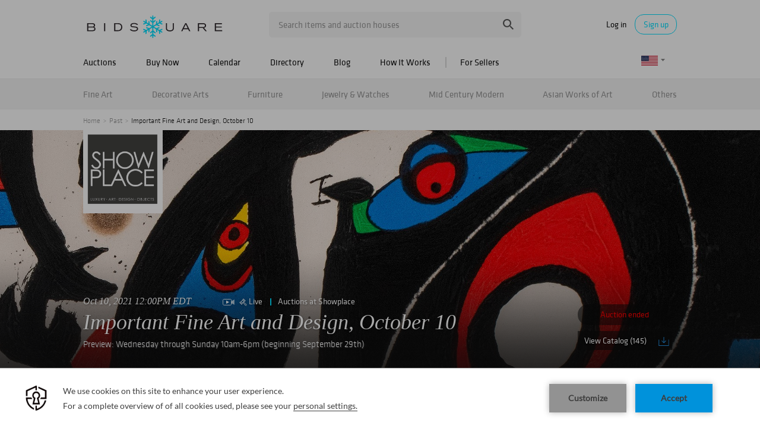

--- FILE ---
content_type: text/html; charset=UTF-8
request_url: https://www.bidsquare.com/auctions/showplace/important-fine-art-and-design-october-10-7426/bid
body_size: 48778
content:
<!DOCTYPE html>
<html lang="en">
    <head>
        <link rel="shortcut icon" href="/img/favicon.ico ">
                <link rel="apple-touch-icon" href="/img/favicon.ico">
        <link rel="apple-touch-icon-precomposed" href="/img/favicon.ico">
        <meta name="viewport" content="width=device-width, initial-scale=1, maximum-scale=1, user-scalable=no"/><meta name="robots" content="noindex, nofollow"/><meta name="description" content="Catalog-7426:Preview: Wednesday through Sunday 10am-6pm (beginning September 29th)"/><meta property="fb:app_id" content="2021466541405910"/><meta property="og:type" content="website"/><meta property="og:url" content="https://www.bidsquare.com/auctions/showplace/important-fine-art-and-design-october-10-7426"/><meta property="og:title" content="Important Fine Art and Design, October 10"/><meta property="og:description" content="Preview: Wednesday through Sunday 10am-6pm (beginning September 29th)"/><meta property="og:image" content="https://s1.img.bidsquare.com/event/main/m/7426.jpeg?t=1MlbFt"/><meta property="twitter:card" content="summary"/><meta property="twitter:site" content="@bidsquare"/><meta property="twitter:title" content="Important Fine Art and Design, October 10"/><meta property="twitter:description" content="Preview: Wednesday through Sunday 10am-6pm (beginning September 29th)"/><meta property="twitter:image" content="https://s1.img.bidsquare.com/event/main/m/7426.jpeg?t=1MlbFt"/><meta charset="UTF-8"/><meta http-equiv="X-UA-Compatible" content="IE=edge"/><link rel="next" href="https://www.bidsquare.com/auctions/showplace/important-fine-art-and-design-october-10-7426?page=2"/>                <title>Catalog | Live Auction - Important Fine Art and Design, October 10-7426 by Auctions at Showplace | Bidsquare</title>
        <script data-react-helmet="true" type="application/ld+json">{
    "@context": "https://schema.org",
    "@type": "Event",
    "name": "Important Fine Art and Design, October 10",
    "image": "https://s1.img.bidsquare.com/event/main/m/7426.jpeg?t=1MlbFt",
    "url": "https://www.bidsquare.com/auctions/showplace/important-fine-art-and-design-october-10-7426",
    "startDate": "2021-10-10 12:00:00 EDT",
    "description": "Preview: \r\n\r\nWednesday through Sunday\r\n10am-6pm (beginning September 29th) ",
    "location": {
        "@type": "Place",
        "name": "Auctions at Showplace",
        "address": {
            "@type": "PostalAddress",
            "streetAddress": "40 West 25th Street",
            "addressRegion": "NY",
            "addressCountry": "United States",
            "postalCode": "10010"
        }
    },
    "offers": {
        "@type": "Offer",
        "url": "https://www.bidsquare.com/auctions/showplace/important-fine-art-and-design-october-10-7426",
        "priceCurrency": "USD",
        "availability": "OutOfStock",
        "validFrom": "2021-10-10 12:00:00 EDT"
    },
    "performer": {
        "@type": "PerformingGroup",
        "name": "Auctions at Showplace"
    }
}</script>        <script type="text/javascript">
                        pageLoadServerTime = 1769032369781;
            pageLoadServerTimeElapsedStart = (new Date()).getTime();
        </script>
        <link rel="stylesheet" type="text/css" href="https://www.bidsquare.com/public/css/font.css?t=1761753285" />
<link rel="stylesheet" type="text/css" href="https://www.bidsquare.com/public/css/bootstrap.min.css?t=1761753285" />
<link rel="stylesheet" type="text/css" href="https://www.bidsquare.com/public/css/custom.css?t=1761753285" />
<link rel="stylesheet" type="text/css" href="https://www.bidsquare.com/public/css/responsive.css?t=1761753285" />
<link rel="stylesheet" type="text/css" href="https://www.bidsquare.com/public/css/font-awesome.css?t=1761753285" />
<link rel="stylesheet" type="text/css" href="https://www.bidsquare.com/public/css/front-dev-new.css?t=1761753285" />
<link rel="stylesheet" type="text/css" href="https://www.bidsquare.com/public/css/jquery-ui.css?t=1761753285" />
<link rel="stylesheet" type="text/css" href="https://www.bidsquare.com/public/css/atc-base.css?t=1761753285" />
                    <!-- Google Tag Manager -->
            <script>(function(w,d,s,l,i){w[l]=w[l]||[];w[l].push({'gtm.start':
            new Date().getTime(),event:'gtm.js'});var f=d.getElementsByTagName(s)[0],
            j=d.createElement(s),dl=l!='dataLayer'?'&l='+l:'';j.async=true;j.src=
            'https://www.googletagmanager.com/gtm.js?id='+i+dl;f.parentNode.insertBefore(j,f);
            })(window,document,'script','dataLayer','GTM-5WMD3W');</script>
            <!-- End Google Tag Manager -->
                                            <!--[if lt IE 9]>
            <script type="text/javascript" src="https://www.bidsquare.com/public/js/html5shiv.min.js?t=1761753285"></script>
        <![endif]-->
        <script type="text/javascript">
            var setting = {"baseUri":"https:\/\/www.bidsquare.com","staticUri":"https:\/\/www.bidsquare.com\/public","isMobileWebView":false,"defaultSiteName":"Bidsquare","siteName":"Bidsquare","webSocket":{"host":"wss:\/\/ws.bidsquare.com","port":null,"debug":false},"reserveMet":[],"reCaptcha":{"v3":{"siteKey":"6LdzL_kcAAAAAHvauH1Jsz3Ux6njeXmqvGBbrqyk"}}};        </script>
                <script type="text/javascript" src="https://www.bidsquare.com/public/js/jquery.js?t=1761753285"></script>
<script type="text/javascript" src="https://www.bidsquare.com/public/js/functions.js?t=1761753285"></script>
<script type="text/javascript" src="https://www.bidsquare.com/public/js/bootstrap.min.js?t=1761753285"></script>
<script type="text/javascript" src="https://www.google.com/recaptcha/api.js?render=6LdzL_kcAAAAAHvauH1Jsz3Ux6njeXmqvGBbrqyk"></script>
<script type="text/javascript" src="https://www.bidsquare.com/public/js/front-common.js?t=1761753285"></script>
<script type="text/javascript" src="https://www.bidsquare.com/public/js/tagManager.js?t=1761753286"></script>
<script type="text/javascript" src="https://www.bidsquare.com/public/js/script.js?t=1761753286"></script>
<script type="text/javascript" src="https://www.bidsquare.com/public/js/bsApi.js?t=1761753285"></script>
<script type="text/javascript" src="https://www.bidsquare.com/public/js/jquery.i18n/src/jquery.i18n.js?t=1761753285"></script>
<script type="text/javascript" src="https://www.bidsquare.com/public/js/jquery.i18n/src/jquery.i18n.messagestore.js?t=1761753285"></script>
<script type="text/javascript" src="https://www.bidsquare.com/public/js/jquery.i18n/src/jquery.i18n.fallbacks.js?t=1761753285"></script>
<script type="text/javascript" src="https://www.bidsquare.com/public/js/jquery.i18n/src/jquery.i18n.language.js?t=1761753285"></script>
<script type="text/javascript" src="https://www.bidsquare.com/public/js/jquery.i18n/src/jquery.i18n.parser.js?t=1761753285"></script>
<script type="text/javascript" src="https://www.bidsquare.com/public/js/jquery.i18n/src/jquery.i18n.emitter.js?t=1761753285"></script>
<script type="text/javascript" src="https://www.bidsquare.com/public/js/jquery-ui.js?t=1761753285"></script>
<script type="text/javascript" src="https://www.bidsquare.com/public/js/atc.min.js?t=1761753285"></script>
<script type="text/javascript" src="https://www.bidsquare.com/public/js/client/ws/auctionClient.js?t=1761753285"></script>
<script type="text/javascript" src="https://www.bidsquare.com/public/js/slick.js?t=1761753286"></script>
<script type="text/javascript">
                $.i18n().load({"en":{"Starting Bid":"Starting Bid","Current Bid":"Current Bid","Start in":"Start in","Starts in":"Starts in","End in":"End in","Bidsquare Bidder":"Bidsquare Bidder","Competing Bidder":"Competing Bidder","Bidder":"Bidder","Click Here to Bid Live":"Click Here to Bid Live","Non-supported browser... Use Chrome, Firefox, or Safari 11+":"Non-supported browser... Use Chrome, Firefox, or Safari 11+","On the Market":"On the Market","You are the highest bidder (%amount%)":"You are the highest bidder (%amount%)","You've been outbid (%amount%)":"You've been outbid (%amount%)","Your max bid (%amount%) is below reserve":"Your max bid (%amount%) is below reserve","You have an absentee bid (%amount%)":"You have an absentee bid (%amount%)","Place Bid":"Place Bid","Place Max Bid":"Place Max Bid","Increase Max Bid":"Increase Max Bid"}});
                
                [{"en":"https:\/\/www.bidsquare.com\/public\/js\/jquery.i18n\/messages\/en.json?t=1761753285"}].forEach(function (transArr, i) { $.i18n().load(transArr); });
                $.i18n.rawTranslationMap = {"reserveMetBannerNotification":"On the Market","highestBidNotification":"You are the highest bidder (%amount%)","outBidNotification":"You've been outbid (%amount%)","reserverNotMetNotification":"Your max bid (%amount%) is below reserve","absenteeBidNotification":"You have an absentee bid (%amount%)","placeNextBidButtonTextTimed":"Place Bid","placeMaxBidButtonTextTimed":"Place Max Bid","increaseMaxBidButtonTextTimed":"Increase Max Bid","placeNextBidButtonTextLive":"Place Bid","placeMaxBidbuttonTextLive":"Place Max Bid","increaseMaxBidButtonTextLive":"Increase Max Bid"};
            $(window).load(function(){});</script>
        <script type="text/javascript">
            if (typeof CKEDITOR !== 'undefined') CKEDITOR.timestamp = (new Date()).getTime(); // force refreshing the CKEditor internal js files
        </script>
    </head>
    <body class="">
            <!-- Google Tag Manager (noscript) -->
    <noscript><iframe src="https://www.googletagmanager.com/ns.html?id=GTM-5WMD3W"
    height="0" width="0" style="display:none;visibility:hidden"></iframe></noscript>
    <!-- End Google Tag Manager (noscript) -->
        <div class="wrap">
    <div id="loadingDiv" class="loadingDiv" style="display:none;"> </div>
    
<script type="text/javascript">
        
    $(document).ajaxError(function (e, xhr, settings, error) {
        if (xhr.status == 403) {
//        if (xhr.status >  400) {
//            location.reload();
            $('<div class="captcha_pop_wrap registration_pop_wrap approve_event_popup" style="display:none;">      <div class="captcha_pop registration_pop popup_center">              <iframe style="width:100%; height:100%; border:none;" src="/captcha/"                                   onload="$(this).closest(\'.captcha_pop_wrap\').show();" />          <!-- bid_info : end -->          <!--div class="register_btn_area">              <button class="color_white01 font_klavika_r font16 approve_event_popup_close">Ok</button>          </div-->          <!-- registration_btn_area : end -->          <div class="bid_pop_close approve_event_popup_close" onclick="$(this).closest(\'.captcha_pop_wrap\').remove();">              <img src="/img/login_pop_close.png" alt="Close">          </div>          <!-- bid_pop_close : end -->      </div>      <!-- registration_pop : end -->      <div class="bg"></div> </div>').appendTo('body').resize();// trigger resize to 
        }

        $(window).off('.captcha').on("message.captcha", function (e) {
            var event = e.originalEvent;
            if (event && typeof event.data !== 'undefined' && event.data == 'CAPTCHA_SUCCESS') {
                $('.captcha_pop_wrap .bid_pop_close').click();
                $.ajax(settings);   // retry the request
            }
        });
    });
</script>
<style>
    .captcha_pop_wrap .bg {
        z-index: 20000000; /* needs to be higher than loading overlay */
    }
    .captcha_pop_wrap .registration_pop {
        width: 600px;
        height: 450px;
        z-index: 20000001;
    }
</style>
<div class="message_bar_wrap general_message type2" style="display: none;">
    <div class="message_bar">
        <div class="message_con_wrap">
            <div class="message_bar_logo">
                <img src="https://www.bidsquare.com/public/img/svg/logo_blue_for_message_bar.svg" alt="Bidsquare" />            </div>
            <p class="message_bar_txt" id="topbar_txt">
                
            </p>
        </div>
    </div>
    <div class="messagebar_close"><i class="btn-icon btn-icon-close"></i></div>
</div>
<header class="site-header">
    <div class="headerTop">
        <div class="container pr">
            <div class="row">
                <div class="col-xs-12">                     

                    <div class="menuIcon">
                        <span class="line1"></span>
                        <span class="line2"></span>
                        <span class="line3"></span>                     
                    </div>
                                         <div class="logo">
                        <a href="https://www.bidsquare.com/"><img src="https://s1.img.bidsquare.com/site/logo/bidsquare_logo.svg?t=1VDB9K" alt="Bidsquare" /></a>                    </div>
                    <!-- Search area start -->
                    <div class="searchPart">
                        <div class="search">
                            <form action="https://www.bidsquare.com/search" id="header_search_form" method="get">                                                        <input type="text" name="search" class="searchTxt" value="" placeholder="Search items and auction houses" autocomplete="off">
                                <input type="submit" value="" class="searchBtn" />
                                <ul class="ac-suggest-box"></ul>
<script type="text/javascript">
    
    // initialize the autocomplete control
    $(function () {
        var headerAutocomplete = new bsAutocomplete({});    // for now the default options are fine
    });
</script>                            </form>                        </div>
                    </div>
                    <!-- Search area end -->
                    <div class="mobilee_login">
                        <div class="showMobile allMiddle">
                            <button class="btnSearch top-search-btn"></button>
                        </div>
                                                <div class="userArea allMiddle">
                            <a href="javascript:void(0);" class="login">Log in</a>
                            <a href="javascript:void(0);" class="signup borderBtn">Sign up</a>
                                                    </div>
                                            </div>
                </div>
            </div>
        </div>
    </div>

    
    <div class="headerMid">
        <div class="container">
            <div class="row">
                <div class="col-xs-12">                                 
                    <!-- Menu start -->
                    <div id="main_navigation">                                 
                        <nav class="navigation hamburgerBox">
                            <div class="mobiTitle">Menu</div>
                            <ul class="clearfix">
                                <li class="menu_title">Menu</li>
                                <li class="toggleMenu">
                                    <a href="javascript:void(0);">Auctions</a> <!-- removing link from here due to in tablet or touch screen we will not able to open hover menu -->
                                    <span class="toggleSpan"></span>
                                    <ul class="subMenu">
                                        <li><a href="https://www.bidsquare.com/auctions">Upcoming Auctions</a></li>
                                        <li><a href="https://www.bidsquare.com/auctions/past">Past Auctions</a></li>
                                        <li><a href="https://www.bidsquare.com/auctions/near-me">Auctions Near Me</a></li>
                                    </ul>
                                </li>
                                <li><a href="https://www.bidsquare.com/auctions/buy-now">Buy Now</a></li>
                                <li><a href="https://www.bidsquare.com/calendar">Calendar</a></li>
                                <li><a href="https://www.bidsquare.com/auction-house">Directory</a></li>
                                <li><a href="https://www.bidsquare.com/blog">Blog</a></li>
                                <li><a href="https://www.bidsquare.com/get-started">How It Works</a></li>
                                <li class="toggleMenu bidsquare-seller">
                                    <a href="javascript:void(0);">For Sellers</a> <!-- removing link from here due to in tablet or touch screen we will not able to open hover menu -->
                                    <span class="toggleSpan"></span>
                                    <ul class="subMenu">
                                        <li><a href="https://www.bidsquarecloud.com/" target="_blank">Bidsquare Cloud</a></li>
                                        <li><a href="https://www.bidsquare.com/join-us">Bidsquare Marketplace</a></li>
                                    </ul>
                                </li>
                                                                                                <li class="desktop_view"><i class="fa fa-desktop" aria-hidden="true"></i><a href="https://www.bidsquare.com/index/changeSiteView/1">Desktop View</a></li>
                                                            </ul>
                        </nav>
                        <div class="overLayer"></div>
                    </div>
                    <!-- Menu end -->
                    <!-- Currency changer -->
                    <div id="currency_menu">
                        <div class="overLayer"></div>
                        <div class="mobile_currency_menu hamburgerBox">
                            <div class="currency_switch">
                                <div class="Currency_btn">
                                    <div class="mobile_currency">Menu</div>
                                                                        <span class="user_currency dropdown_arrow"><img src="https://www.bidsquare.com/public/img/flag/svg/us.svg" alt="" /></span>
                                    <ul class="currency_dropdown" style="display: none">
                                                                                <li data-currency-id="1">
                                            <span><img src="https://www.bidsquare.com/public/img/flag/svg/us.svg" alt="United States Dollar" />USD</span>
                                        </li>
                                                                                <li data-currency-id="2">
                                            <span><img src="https://www.bidsquare.com/public/img/flag/svg/eu.svg" alt="Euro" />EUR</span>
                                        </li>
                                                                                <li data-currency-id="3">
                                            <span><img src="https://www.bidsquare.com/public/img/flag/svg/ca.svg" alt="Canadian Dollar" />CAD</span>
                                        </li>
                                                                                <li data-currency-id="4">
                                            <span><img src="https://www.bidsquare.com/public/img/flag/svg/au.svg" alt="Australian Dollar" />AUD</span>
                                        </li>
                                                                                <li data-currency-id="5">
                                            <span><img src="https://www.bidsquare.com/public/img/flag/svg/gb.svg" alt="British Pound" />GBP</span>
                                        </li>
                                                                                <li data-currency-id="6">
                                            <span><img src="https://www.bidsquare.com/public/img/flag/svg/mx.svg" alt="Mexican Peso" />MXN</span>
                                        </li>
                                                                                <li data-currency-id="7">
                                            <span><img src="https://www.bidsquare.com/public/img/flag/svg/hk.svg" alt="Hong Kong Dollar" />HKD</span>
                                        </li>
                                                                                <li data-currency-id="8">
                                            <span><img src="https://www.bidsquare.com/public/img/flag/svg/cn.svg" alt="Chinese Yuan" />CNY</span>
                                        </li>
                                                                                <li data-currency-id="9">
                                            <span><img src="https://www.bidsquare.com/public/img/flag/svg/my.svg" alt="Malaysian Ringgit" />MYR</span>
                                        </li>
                                                                                <li data-currency-id="10">
                                            <span><img src="https://www.bidsquare.com/public/img/flag/svg/se.svg" alt="Swedish krona" />SEK</span>
                                        </li>
                                                                                <li data-currency-id="11">
                                            <span><img src="https://www.bidsquare.com/public/img/flag/svg/sg.svg" alt="Singapore Dollar" />SGD</span>
                                        </li>
                                                                                <li data-currency-id="12">
                                            <span><img src="https://www.bidsquare.com/public/img/flag/svg/ch.svg" alt="Swiss Franc" />CHF</span>
                                        </li>
                                                                                <li data-currency-id="13">
                                            <span><img src="https://www.bidsquare.com/public/img/flag/th.png" alt="Thai Baht" />THB</span>
                                        </li>
                                                                             </ul>
                                                                     </div>
                            </div>
                            <!-- Currency changer -->
                        </div>
                    </div>
                </div>
            </div>  
        </div>
    </div>
    
    <div class="headerBtm">
        <div class="container">
            <div class="row">
                <div class="col-xs-12">                     
                    <nav class="catNav" id="catNav">
                    <style type="text/css">.headerBtm {
        background-color: #F4F4F4;
    }

    .mega-menu-wrap {
        width: 100vw;
        top: 50px;
        left: 50%;
        transform: translateX(-50vw);
        min-height: 300px;
        border-bottom: 1px solid #E3E3E3;
        background: #FFF;
        box-shadow: 0px 4px 4px 0px rgba(227, 227, 227, 0.25);
        padding-bottom: 15px;
    }

    .catNav>ul>li {
        margin-right: inherit;
        line-height: 51px;
        flex-shrink: 0;
    }

    .catNav .mega-menu-sec {
        display: flex;
        justify-content: space-between;
        align-items: center;
        width: 100%;
        height: 50px;
        gap: 11px;
        overflow-x: auto;
        overflow-y: hidden;
    }

    .mega-menu-wrap ul li a {
        padding-left: 0;
    }

    .mega-menu-wrap ul.list-wrap {
        margin-right: 0;
        float: none;
    }

    .catNav>ul>li:hover>a {
        color: #0e0e0e;
    }

    .mega-menu-wrap .list-title {
        font-size: 16px;
        line-height: 20px;
        margin-bottom: 5px;
        margin-top: 10px;
        text-transform: ;
    }

    .mega-menu-wrap ul.list-wrap li a {
        color: rgba(14, 14, 14, 0.54);
        font-weight: 400;
        line-height: 20px;
        margin-bottom: 3px;
        padding: 0;
    }

    .mega-menu-wrap ul.list-wrap li:hover a {
        color: #00DEFF;
    }

    .mega-menu-wrap .view-all-sec {
        line-height: normal;
        display: block;
        margin-left: auto;
        margin-top: 12px;
    }

    .mega-menu-wrap .view-all-sec .fa {
        color: #00DEFF;
        width: 16px;
        height: 16px;
        font-size: 16px;
        vertical-align: bottom;
    }

    .mega-menu-wrap .view-all-sec a {
        font-size: 14px;
    }

    .mega-menu-wrap .mr-2 {
        margin-right: 20px !important;
    }

    .mega-menu-wrap .d-flex {
        display: flex;
    }

    .mega-menu-wrap .justify-content-between {
        justify-content: space-between;
    }

    .mega-menu-wrap .list-sec {
        width: 180px;
        margin-right: 20px;
    }

    .mega-menu-wrap .ml-auto {
        margin-left: auto;
    }

    .mega-menu-wrap .view-all .fa {
        color: #00deff;
    }

    .mega-menu-wrap .p-relative {
        position: relative !important;
    }

    .mega-menu-wrap .img-sec {
        max-width: 250px;
        margin-top: 15px;
        width: 35%
    }

    .mega-menu-wrap .cate_img_wrap {
        display: flex;
        flex-wrap: wrap;
        justify-content: end;
        gap: 10px;
        float: none;
    }

    .mega-menu-wrap .cate_img_wrap .cate-img {
        width: 47%;
        max-height: 118px;
        display: inline-block;
        text-align: center;
    }

    .mega-menu-wrap .cate_img_wrap .cate-img a {
        display: inline-flex;
        align-items: center;
        height: 100%;
    }

    .mega-menu-wrap .cate_img_wrap .cate-img img {
        max-height: 100%;
    }

    .mega-menu-wrap .collectibles {
        width: 80%;
    }

    .mega-menu-wrap .collectibles ul.list-sec {
        width: 33.33%;
    }

    .mega-menu-wrap .list-title-main {
        font-size: 18px;
        line-height: normal;
        display: block;
    }

    @media only screen and (max-width: 991.98px) {
        .mega-menu-wrap .list-sec {
            width: 140px;
        }

        .mega-menu-wrap .list-title {
            font-size: 14px;
        }
    }

    @media only screen and (max-width: 767px) {
        .headerBtm {
            background-color: #00deff;
        }
    }

    .mega-menu-wrap .all-category .all-category-button {
        bottom: 5px;
        right: 0;
        line-height: normal;
    }

    .mega-menu-wrap .all-category .all-category-button a {
        padding: 5px 15px;
        font-size: 13px;
    }

    .mega-menu-wrap .megamenu-bottom {
        text-align: center;
        border-top: 1px solid #ddd;
        margin-top: 10px;
        padding-top: 10px;
        line-height: 30px;
    }
</style>
<ul class="mega-menu-sec"><!-- Main Category Menu Start -->
	<li><a href="https://www.bidsquare.com/category/fine-art-1">Fine Art</a>
	<div class="mega-menu-wrap">
	<div class="container">
	<div class="d-flex">
	<div class="list-sec">
	<ul class="list-wrap">
		<li class="list-title">Browse by Category</li>
		<li><a href="https://www.bidsquare.com/category/drawings-watercolors-13">Drawings &amp; Watercolors</a></li>
		<li><a href="https://www.bidsquare.com/category/mixed-media-15">Mixed Media</a></li>
		<li><a href="https://www.bidsquare.com/category/paintings-16">Paintings</a></li>
		<li><a href="https://www.bidsquare.com/category/photography-17">Photography</a></li>
		<li><a href="https://www.bidsquare.com/category/prints-posters-18">Prints &amp; Posters</a></li>
		<li><a href="https://www.bidsquare.com/category/sculptures-19">Sculptures</a></li>
	</ul>
	</div>

	<div class="list-sec">
	<ul class="list-wrap">
		<li class="list-title">Browse by Style</li>
		<li><a href="https://www.bidsquare.com/category/cubism">Cubism</a></li>
		<li><a href="https://www.bidsquare.com/category/folk-art-14">Folk Art</a></li>
		<li><a href="https://www.bidsquare.com/category/impressionism">Impressionism</a></li>
		<li><a href="https://www.bidsquare.com/category/modern-contemporary-art">Modern &amp; Contemporary Art</a></li>
		<li><a href="https://www.bidsquare.com/category/old-master-art">Old Master Art</a></li>
		<li><a href="https://www.bidsquare.com/category/outsider-art-23">Outsider Art</a></li>
		<li><a href="https://www.bidsquare.com/category/pop-art-137">Pop Art</a></li>
		<li><a href="https://www.bidsquare.com/category/sporting-art-20">Sporting Art</a></li>
		<li><a href="https://www.bidsquare.com/category/street-art-24">Street Art</a></li>
		<li><a href="https://www.bidsquare.com/category/tribal-art-21">Tribal Art</a></li>
	</ul>
	</div>

	<div class="list-sec">
	<ul class="list-wrap">
		<li class="list-title">Browse by Artist</li>
		<li><a href="https://www.bidsquare.com/collection/artist/salvador-dal-797">Salvador Dali</a></li>
		<li><a href="https://www.bidsquare.com/collection/artist/keith-haring-1061">Keith Haring</a></li>
		<li><a href="https://www.bidsquare.com/collection/artist/kaws-1277">Kaws</a></li>
		<li><a href="https://www.bidsquare.com/collection/artist/jeff-koons-361">Jeff Koons</a></li>
		<li><a href="https://www.bidsquare.com/collection/artist/pablo-picasso-59">Pablo Picasso</a></li>
		<li><a href="https://www.bidsquare.com/collection/artist/andy-warhol-65">Andy Warhol</a></li>
	</ul>
	</div>

	<div class="img-sec ml-auto">
	<div class="cate_img_wrap">
	<div class="cate-img"><a href="https://www.bidsquare.com/online-auctions/millea-bros/yumikasa-ida-large-oil-on-linen-2018-7059307"><img alt="Yumikasa Ida, large oil on linen, 2018" src="https://s1.img.bidsquare.com/item/l/2931/29312804.jpeg" /> </a></div>

	<div class="cate-img"><a href="https://www.bidsquare.com/online-auctions/robinhood-auctions/kitty-cantrell-breath-of-life-limited-edition-mixed-media-lucite-sculpture-with-coa-7057280"><img alt="Kitty Cantrell, 'Breath of Life' Limited Edition Mixed Media Lucite Sculpture with COA." src="https://s1.img.bidsquare.com/item/l/2930/29305254.jpeg" /> </a></div>

	<div class="cate-img"><a href="https://www.bidsquare.com/online-auctions/robinhood-auctions/wang-ram-head-hand-painted-limited-edition-resin-sculpture-numbered-2-2-hand-signed-and-letter-of-authenticity-7056493"><img alt="Wang, 'Ram Head' Hand Painted Limited Edition Resin Sculpture, Numbered 2/2, Hand Signed and Letter of Authenticity" src="https://s1.img.bidsquare.com/item/l/2930/29303780.jpeg" /> </a></div>

	<div class="cate-img"><a href="https://www.bidsquare.com/online-auctions/dumouchelles/max-pechstein-german-1881-1955-watercolor-on-thick-wove-paper-1947-sailboats-in-a-safe-habor-7074149"><img alt="Max Pechstein (German, 1881-1955) Watercolor on Thick Wove Paper 1947, 'Sailboats in a Safe Habor'" src="https://s1.img.bidsquare.com/item/l/2937/29373438.jpeg" /> </a></div>
	</div>

	<div class="view-all-sec"><a href="https://www.bidsquare.com/category/fine-art-1">View All Fine Art </a></div>
	</div>
	</div>
	</div>
	</div>
	</li>
	<li><a href="https://www.bidsquare.com/category/decorative-arts-6">Decorative Arts</a>
	<div class="mega-menu-wrap">
	<div class="container">
	<div class="d-flex">
	<div class="list-sec">
	<ul class="list-wrap">
		<li class="list-title">Browse by Material</li>
		<li><a href="https://www.bidsquare.com/category/bronzes-67">Bronzes</a></li>
		<li><a href="https://www.bidsquare.com/category/ceramics-64">Ceramics</a></li>
		<li><a href="https://www.bidsquare.com/category/glass-porcelain">Glass &amp; Porcelain</a></li>
		<li><a href="https://www.bidsquare.com/category/metal-woodwork-74">Metal &amp; Woodwork</a></li>
		<li><a href="https://www.bidsquare.com/category/pewter-168">Pewter</a></li>
		<li><a href="https://www.bidsquare.com/category/silver-vertu-70">Silver &amp; Vertu</a></li>
		<li><a href="https://www.bidsquare.com/category/stone">Stone</a></li>
	</ul>
	</div>

	<div>
	<div class="list-title">Browse by Object</div>

	<div class="d-flex">
	<ul class="list-sec list-wrap mr-2">
		<li><a href="https://www.bidsquare.com/category/boxes-baskets-76">Boxes &amp; Baskets</a></li>
		<li><a href="https://www.bidsquare.com/category/busts">Busts</a></li>
		<li><a href="https://www.bidsquare.com/category/clocks">Clocks</a></li>
		<li><a href="https://www.bidsquare.com/category/decorative-sculptures-71">Decorative Sculptures</a></li>
		<li><a href="https://www.bidsquare.com/category/fine-china-and-tableware-69">Fine China and Tableware</a></li>
		<li><a href="https://www.bidsquare.com/category/fireplaces-and-accessories-92">Fireplaces and Accessories</a></li>
		<li><a href="https://www.bidsquare.com/category/frames-windows-68">Frames &amp; Windows</a></li>
	</ul>

	<ul class="list-sec list-wrap mr-2">
		<li><a href="https://www.bidsquare.com/category/lamps-lighting-candlesticks-65">Lamps, Lighting &amp; Candlesticks</a></li>
		<li><a href="https://www.bidsquare.com/category/mirrors-95">Mirrors</a></li>
		<li><a href="https://www.bidsquare.com/category/rugs-carpets-96">Rugs &amp; Carpets</a></li>
		<li><a href="https://www.bidsquare.com/category/textiles-tapestries-72">Textiles &amp; Tapestries</a></li>
		<li><a href="https://www.bidsquare.com/category/vases-vessels-75">Vases &amp; Vessels</a></li>
		<li><a href="https://www.bidsquare.com/category/weathervanes-73">Weathervanes</a></li>
	</ul>
	</div>
	</div>

	<div class="list-sec">
	<ul class="list-wrap">
		<li class="list-title">Browse by Style</li>
		<li><a href="https://www.bidsquare.com/category/art-deco">Art Deco</a></li>
		<li><a href="https://www.bidsquare.com/category/industrial">Industrial</a></li>
		<li><a href="https://www.bidsquare.com/category/modern">Modern</a></li>
		<li><a href="https://www.bidsquare.com/category/victorian">Victorian</a></li>
	</ul>
	</div>

	<div class="img-sec ml-auto">
	<div class="cate_img_wrap">
	<div class="cate-img"><a href="https://www.bidsquare.com/online-auctions/morton-subastas/par-de-faisanes-m-xico-siglo-xx-elaborados-en-plata-tane-sterling-ley-0-925-con-vermeil-ojos-de-pedrer-a-y-bases-de-m-rmol-7053923"><img alt="PAR DE FAISANES. MÉXICO, SIGLO XX. Elaborados en plata TANE, Sterling, ley 0.925 con vermeil, ojos de pedrería y bases de mármol." src="https://s1.img.bidsquare.com/item/xl/2929/29296773.jpeg" /> </a></div>

	<div class="cate-img"><a href="https://www.bidsquare.com/online-auctions/kodner/steuben-crystal-glass-ware-7064957"><img alt="Steuben Crystal Glass Ware" src="https://s1.img.bidsquare.com/item/l/2933/29335701.jpeg" /> </a></div>

	<div class="cate-img"><a href="https://www.bidsquare.com/online-auctions/whitleys-auctioneers/verner-panton-for-louis-poulsen-lamp-panthella-7064386"><img alt="Verner Panton for Louis Poulsen Lamp, Panthella" src="https://s1.img.bidsquare.com/item/l/2932/29328586.jpeg" /> </a></div>

	<div class="cate-img"><a href="https://www.bidsquare.com/online-auctions/kodner/six-aynsley-porcelain-plates-7064947"><img alt="Six Aynsley Porcelain Plates" src="https://s1.img.bidsquare.com/item/l/2933/29335640.jpeg" /> </a></div>
	</div>

	<div class="view-all-sec"><a href="https://www.bidsquare.com/category/decorative-arts-6">View All Decorative Arts </a></div>
	</div>
	</div>
	</div>
	</div>
	</li>
	<li><a href="https://www.bidsquare.com/category/furniture-8">Furniture</a>
	<div class="mega-menu-wrap">
	<div class="container">
	<div class="d-flex">
	<div class="list-sec">
	<ul class="list-wrap">
		<li class="list-title">Browse by Furniture</li>
		<li><a href="https://www.bidsquare.com/category/bedroom">Bedroom</a></li>
		<li><a href="https://www.bidsquare.com/category/dining">Dining</a></li>
		<li><a href="https://www.bidsquare.com/category/garden-outdoor">Garden and Outdoor</a></li>
		<li><a href="https://www.bidsquare.com/category/living-spaces">Living Spaces</a></li>
		<li><a href="https://www.bidsquare.com/category/office">Office</a></li>
	</ul>

	<ul class="list-wrap">
		<li class="list-title">Browse by Seating</li>
		<li><a href="https://www.bidsquare.com/category/all-seating">All Seating</a></li>
		<li><a href="https://www.bidsquare.com/category/armchairs">Armchairs</a></li>
		<li><a href="https://www.bidsquare.com/category/chairs">Chairs</a></li>
		<li><a href="https://www.bidsquare.com/category/dining-chairs">Dining Chairs</a></li>
		<li><a href="https://www.bidsquare.com/category/lounges">Lounges</a></li>
		<li><a href="https://www.bidsquare.com/category/sofas">Sofas</a></li>
	</ul>
	</div>

	<div class="list-sec">
	<ul class="list-wrap">
		<li class="list-title">Browse by Storage</li>
		<li><a href="https://www.bidsquare.com/category/all-storage">All Storage</a></li>
		<li><a href="https://www.bidsquare.com/category/armoires">Armoires</a></li>
		<li><a href="https://www.bidsquare.com/category/bookcases-89">Bookcases</a></li>
		<li><a href="https://www.bidsquare.com/category/cabinets-cupboards">Cabinets &amp; Cupboards</a></li>
		<li><a href="https://www.bidsquare.com/category/chests-99">Chests</a></li>
		<li><a href="https://www.bidsquare.com/category/credenzas">Credenzas</a></li>
		<li><a href="https://www.bidsquare.com/category/dressers-vanities">Dressers &amp; Vanities</a></li>
		<li><a href="https://www.bidsquare.com/category/nightstands">Night Stands</a></li>
		<li><a href="https://www.bidsquare.com/category/wardrobes">Wardrobes</a></li>
	</ul>
	</div>

	<div class="list-sec">
	<div>
	<ul class="list-wrap">
		<li class="list-title">Browse by Tables</li>
		<li><a href="https://www.bidsquare.com/category/all-tables">All Tables</a></li>
		<li><a href="https://www.bidsquare.com/category/coffee-tables">Coffee Tables</a></li>
		<li><a href="https://www.bidsquare.com/category/console-tables">Console Tables</a></li>
		<li><a href="https://www.bidsquare.com/category/desks">Desks</a></li>
		<li><a href="https://www.bidsquare.com/category/dining-tables">Dining Tables</a></li>
		<li><a href="https://www.bidsquare.com/category/side-tables">Side Tables</a></li>
	</ul>

	<ul class="list-wrap">
		<li class="list-title">Browse by Period</li>
		<li><a href="https://www.bidsquare.com/category/18th-century">18th Century</a></li>
		<li><a href="https://www.bidsquare.com/category/19th-century">19th Century</a></li>
		<li><a href="https://www.bidsquare.com/category/20th-century">20th Century</a></li>
		<li><a href="https://www.bidsquare.com/category/21st-century">21st Century</a></li>
	</ul>
	</div>
	</div>

	<div class="list-sec">
	<ul class="list-wrap">
		<li class="list-title">Browse by Style</li>
		<li><a href="https://www.bidsquare.com/category/all-styles">All Styles</a></li>
		<li><a href="https://www.bidsquare.com/category/art-nouveau">Art Nouveau</a></li>
		<li><a href="https://www.bidsquare.com/category/arts-crafts">Arts &amp; Crafts</a></li>
		<li><a href="https://www.bidsquare.com/category/hollywood-regency">Hollywood Regency</a></li>
		<li><a href="https://www.bidsquare.com/category/louis-XVI">Louis XVI</a></li>
	</ul>
	</div>

	<div class="img-sec ml-auto p-relative">
	<div class="cate_img_wrap">
	<div class="cate-img"><a href="https://www.bidsquare.com/online-auctions/cain-modern-auctions/set-of-4-barstools-with-leather-upholstery-by-minton-spidell-6942691"><img alt="Set of 4 Barstools With Leather Upholstery by Minton-Spidell" src="https://s1.img.bidsquare.com/item/l/2888/28881318.jpeg" /> </a></div>

	<div class="cate-img"><a href="https://www.bidsquare.com/online-auctions/dumouchelles/french-louis-xv-style-hand-carved-walnut-breakfront-with-marble-top-19th-c-7073490"><img alt="French Louis XV Style Hand Carved Walnut Breakfront with Marble Top 19th C." src="https://s1.img.bidsquare.com/item/l/2936/29369527.jpeg" /> </a></div>

	<div class="cate-img"><a href="https://www.bidsquare.com/online-auctions/dumouchelles/phyllis-morris-silver-and-gilt-spiral-post-king-size-bed-frame-samsung-2010-flatscreen-tv-ca-2000-7073572"><img alt="Phyllis Morris Silver And Gilt Spiral Post King Size Bed Frame + Samsung 2010 Flatscreen TV, Ca. 2000" src="https://s1.img.bidsquare.com/item/l/2937/29370095.jpeg" /> </a></div>

	<div class="cate-img"><a href="https://www.bidsquare.com/online-auctions/cain-modern-auctions/center-entry-table-in-brass-wood-by-la-barge-6671102"><img alt="Center/Entry Table in Brass &amp; Wood by LA Barge" src="https://s1.img.bidsquare.com/item/l/2780/27800035.jpeg" /> </a></div>
	</div>

	<div class="view-all-sec"><a href="https://www.bidsquare.com/category/furniture-8">View All Furniture</a></div>
	</div>
	</div>
	</div>
	</div>
	</li>
	<li><a href="https://www.bidsquare.com/category/jewelry-watches">Jewelry &amp; Watches</a>
	<div class="mega-menu-wrap">
	<div class="container">
	<div class="d-flex">
	<div class="list-sec">
	<ul class="list-wrap">
		<li class="list-title">Browse by Category</li>
		<li><a href="https://www.bidsquare.com/category/bracelets-bangles-26">Bracelets &amp; Bangles</a></li>
		<li><a href="https://www.bidsquare.com/category/brooches-pins-32">Brooches &amp; Pins</a></li>
		<li><a href="https://www.bidsquare.com/category/cufflinks">Cufflinks</a></li>
		<li><a href="https://www.bidsquare.com/category/earrings-27">Earrings</a></li>
		<li><a href="https://www.bidsquare.com/category/jewelry-boxes-28">Jewelry Boxes</a></li>
		<li><a href="https://www.bidsquare.com/category/loose-diamonds-and-gemstones-30">Loose Diamonds and Gemstones</a></li>
		<li><a href="https://www.bidsquare.com/category/necklaces-pendants-31">Necklaces &amp; Pendants</a></li>
		<li><a href="https://www.bidsquare.com/category/objects-de-vertu-34">Objets de Vertu</a></li>
		<li><a href="https://www.bidsquare.com/category/pocket-watches-37">Pocketwatches</a></li>
		<li><a href="https://www.bidsquare.com/category/rings-33">Rings</a></li>
		<li><a href="https://www.bidsquare.com/category/sets-demi-parure-29">Sets &amp; Demi-Parure</a></li>
		<li><a href="https://www.bidsquare.com/category/watches">Watches</a></li>
	</ul>
	</div>

	<div class="list-sec">
	<ul class="list-wrap">
		<li class="list-title">Browse by Creator</li>
		<li><a href="https://www.bidsquare.com/category/audemars-piguet">Audemars Piguet</a></li>
		<li><a href="https://www.bidsquare.com/category/cartier">Cartier</a></li>
		<li><a href="https://www.bidsquare.com/collection/artist/david-webb-677">David Webb</a></li>
		<li><a href="https://www.bidsquare.com/category/hermes">Hermes</a></li>
		<li><a href="https://www.bidsquare.com/collection/designer/iwc-schaffhausen-1224">IWC Schaffhausen</a></li>
		<li><a href="https://www.bidsquare.com/category/patek-philippe">Patek Philippe</a></li>
		<li><a href="https://www.bidsquare.com/category/rolex">Rolex</a></li>
		<li><a href="https://www.bidsquare.com/category/tiffany-co">Tiffany &amp; Co.</a></li>
	</ul>
	</div>

	<div class="list-sec">
	<ul class="list-wrap">
		<li class="list-title">Browse by Material</li>
		<li><a href="https://www.bidsquare.com/category/gold">Gold</a></li>
		<li><a href="https://www.bidsquare.com/category/pearls">Pearls</a></li>
		<li><a href="https://www.bidsquare.com/category/platinum">Platinum</a></li>
		<li><a href="https://www.bidsquare.com/category/precious-stones">Precious Stones</a></li>
		<li><a href="https://www.bidsquare.com/category/semi-precious-stones">Semi-Precious Stones</a></li>
		<li><a href="https://www.bidsquare.com/category/silver">Silver</a></li>
	</ul>
	</div>

	<div class="img-sec ml-auto">
	<div class="cate_img_wrap">
	<div class="cate-img"><a href="https://www.bidsquare.com/online-auctions/brunk/14kt-vacheron-and-constantin-ladies-open-face-pocket-watch-6680389"><img alt="14kt. Vacheron and Constantin Ladies Open Face Pocket Watch" src="https://s1.img.bidsquare.com/item/l/2923/29230797.jpeg" /> </a></div>

	<div class="cate-img"><a href="https://www.bidsquare.com/online-auctions/dumouchelles/south-sea-pearl-14-16mm-choker-18kt-gold-diamond-emerald-butterfly-clasp-7073528"><img alt="South Sea Pearl (14-16mm) Choker, 18kt Gold, Diamond &amp; Emerald Butterfly Clasp" src="https://s1.img.bidsquare.com/item/l/2936/29369809.jpeg" /> </a></div>

	<div class="cate-img"><a href="https://www.bidsquare.com/online-auctions/pink-lady-auctions/10-01-ct-color-h-vs2-emerald-cut-gia-graded-diamond-7062815"><img alt="10.01 ct, Color H/VS2, Emerald cut GIA Graded Diamond" src="https://s1.img.bidsquare.com/item/l/2932/29324368.jpeg" /> </a></div>

	<div class="cate-img"><a href="https://www.bidsquare.com/online-auctions/brunk/18kt-rolex-datejust-tiffany-co-diamond-watch-6613129"><img alt="18kt. Rolex DateJust Tiffany &amp; Co. Diamond Watch" src="https://s1.img.bidsquare.com/item/l/2923/29230766.jpeg" /> </a></div>
	</div>

	<div class="view-all-sec"><a href="https://www.bidsquare.com/category/jewelry-watches">View All Jewelry &amp; Watches </a></div>
	</div>
	</div>
	</div>
	</div>
	</li>
	<li><a href="https://www.bidsquare.com/category/mid-century-modern">Mid Century Modern</a>
	<div class="mega-menu-wrap">
	<div class="container">
	<div class="d-flex">
	<div class="list-sec">
	<ul class="list-wrap">
		<li class="list-title">Browse by Seating</li>
		<li><a href="https://www.bidsquare.com/category/mid-century-all-seating">Mid Century All Seating</a></li>
		<li><a href="https://www.bidsquare.com/category/mid-century-armchairs">Mid Century Armchairs</a></li>
		<li><a href="https://www.bidsquare.com/category/mid-century-chairs">Mid Century Chairs</a></li>
		<li><a href="https://www.bidsquare.com/category/mid-century-sofas">Mid Century Sofas</a></li>
	</ul>

	<ul class="list-wrap">
		<li class="list-title">Browse by Storage</li>
		<li><a href="https://www.bidsquare.com/category/mid-century-bookcases">Mid Century Bookcases</a></li>
		<li><a href="https://www.bidsquare.com/category/mid-century-cabinets-cupboards">Mid Century Cabinets &amp; Cupboards</a></li>
		<li><a href="https://www.bidsquare.com/category/mid-century-dressers">Mid Century Dressers</a></li>
	</ul>
	</div>

	<div class="list-sec">
	<ul class="list-wrap">
		<li class="list-title">Browse by Tables</li>
		<li><a href="https://www.bidsquare.com/category/all-mid-century-tables">All Mid Century Tables</a></li>
		<li><a href="https://www.bidsquare.com/category/mid-century-coffee-tables">Mid Century Coffee Tables</a></li>
		<li><a href="https://www.bidsquare.com/category/mid-century-desks">Mid Century Desks</a></li>
		<li><a href="https://www.bidsquare.com/category/mid-century-side-tables">Mid Century Side Tables</a></li>
	</ul>

	<ul class="list-wrap">
		<li class="list-title">Browse by Decor</li>
		<li><a href="https://www.bidsquare.com/category/mid-century-lighting-sconces">Mid Century Lighting &amp; Sconces</a></li>
		<li><a href="https://www.bidsquare.com/category/mid-century-mirrors-frames">Mid Century Mirrors &amp; Frames</a></li>
		<li><a href="https://www.bidsquare.com/category/mid-century-rugs">Mid Century Rugs</a></li>
	</ul>
	</div>

	<div class="list-sec">
	<ul class="list-wrap">
		<li class="list-title">Shop by Design</li>
		<li><a href="https://www.bidsquare.com/category/artichoke-lamp">Artichoke Lamp</a></li>
		<li><a href="https://www.bidsquare.com/category/eames-lounge-chair">Eames Lounge Chair</a></li>
		<li><a href="https://www.bidsquare.com/category/egg-chair">Egg Chair</a></li>
		<li><a href="https://www.bidsquare.com/collection/decorative-arts-lamps-lighting-candlesticks-65/sputnik-chandelier-2630">Sptunik Chandelier</a></li>
		<li><a href="https://www.bidsquare.com/category/togo">Togo</a></li>
	</ul>
	</div>

	<div class="list-sec">
	<ul class="list-wrap">
		<li class="list-title">Shop by Creator</li>
		<li><a href="https://www.bidsquare.com/category/charles-and-ray-eames">Charles and Ray Eames</a></li>
		<li><a href="https://www.bidsquare.com/collection/designer/ettore-sottsass-1407">Ettore Sottsass</a></li>
		<li><a href="https://www.bidsquare.com/collection/designer/finn-juhl-4206">Finn Juhl</a></li>
		<li><a href="https://www.bidsquare.com/category/george-nakashima">George Nakashima</a></li>
		<li><a href="https://www.bidsquare.com/collection/designer/gio-ponti-2516">Gio Ponti</a></li>
		<li><a href="https://www.bidsquare.com/collection/designer/le-corbusier-3449">Le Corbusier</a></li>
		<li><a href="https://www.bidsquare.com/collection/designer/milo-baughman-765">Milo Baughman</a></li>
		<li><a href="https://www.bidsquare.com/collection/designer/pierre-jeanneret-2082">Pierre Jeanneret</a></li>
	</ul>
	</div>

	<div class="img-sec ml-auto">
	<div class="cate_img_wrap">
	<div class="cate-img"><a href="https://www.bidsquare.com/online-auctions/associated-estate-appraisal/charles-fazzino-3d-best-of-boca-serigraph-6353513"><img alt="Charles Fazzino 3D 'Best of Boca' Serigraph" src="https://s1.img.bidsquare.com/item/l/2904/29046432.jpeg" /> </a></div>

	<div class="cate-img"><a href="https://www.bidsquare.com/online-auctions/cain-modern-auctions/pair-of-glass-steel-lantern-lights-by-lantern-masters-usa-2000s-6942914"><img alt="Pair of Glass &amp; Steel Lantern Lights by Lantern Masters, USA 2000's" src="https://s1.img.bidsquare.com/item/l/2888/28883260.jpeg" /> </a></div>

	<div class="cate-img"><a href="https://www.bidsquare.com/online-auctions/concept-gallery/20th-century-folk-painted-chapman-mirror-7038706"><img alt="20th Century Folk Painted Chapman Mirror" src="https://s1.img.bidsquare.com/item/l/2923/29235504.jpeg" /> </a></div>

	<div class="cate-img"><a href="https://www.bidsquare.com/online-auctions/kodner/knoll-marcel-breuer-cesca-chairs-7064776"><img alt="Knoll Marcel Breuer 'Cesca' Chairs" src="https://s1.img.bidsquare.com/item/l/2933/29334889.jpeg" /> </a></div>
	</div>

	<div class="view-all-sec"><a href="https://www.bidsquare.com/category/mid-century-modern">View All Mid Century Modern </a></div>
	</div>
	</div>
	</div>
	</div>
	</li>
	<li><a href="https://www.bidsquare.com/category/asian-works-of-art-4">Asian Works of Art</a>
	<div class="mega-menu-wrap">
	<div class="container">
	<div class="d-flex">
	<div class="list-sec">
	<ul class="list-wrap">
		<li class="list-title">Browse by Category</li>
		<li><a href="https://www.bidsquare.com/category/asian-antiquities-42">Asian Antiquities</a></li>
		<li><a href="https://www.bidsquare.com/category/ceramics-and-pottery-43">Asian Ceramics and Pottery</a></li>
		<li><a href="https://www.bidsquare.com/category/clothing-costumes-masks-50">Asian Clothing, Costumes &amp; Masks</a></li>
		<li><a href="https://www.bidsquare.com/category/asian-furniture-44">Asian Furniture</a></li>
		<li><a href="https://www.bidsquare.com/category/asian-jewelry-138">Asian Jewelry</a></li>
		<li><a href="https://www.bidsquare.com/category/paintings-and-drawings-46">Asian Paintings and Drawings</a></li>
		<li><a href="https://www.bidsquare.com/category/prints-multiples-47">Asian Prints &amp; Multiples</a></li>
		<li><a href="https://www.bidsquare.com/category/screens-scrolls-fans-52">Asian Screens, Scrolls &amp; Fans</a></li>
		<li><a href="https://www.bidsquare.com/category/sculptures-carvings-48">Asian Sculptures &amp; Carvings</a></li>
		<li><a href="https://www.bidsquare.com/category/snuff-bottles-51">Asian Snuff Bottles</a></li>
	</ul>
	</div>

	<div class="list-sec">
	<ul class="list-wrap">
		<li class="list-title">Browse by Material</li>
		<li><a href="https://www.bidsquare.com/category/asian-bronze">Asian Bronze</a></li>
		<li><a href="https://www.bidsquare.com/category/asian-glass">Asian Glass</a></li>
		<li><a href="https://www.bidsquare.com/category/asian-jade">Asian Jade</a></li>
		<li><a href="https://www.bidsquare.com/category/metal-and-cloisonne-45">Asian Metal and Cloissone</a></li>
		<li><a href="https://www.bidsquare.com/category/asian-porcelain">Asian Porcelain</a></li>
		<li><a href="https://www.bidsquare.com/category/asian-silk">Asian Silk</a></li>
		<li><a href="https://www.bidsquare.com/category/asian-stone">Asian Stone</a></li>
		<li><a href="https://www.bidsquare.com/category/asian-wood">Asian Wood</a></li>
	</ul>
	</div>

	<div class="list-sec">
	<ul class="list-wrap">
		<li class="list-title">Browse by Region</li>
		<li><a href="https://www.bidsquare.com/category/china">China</a></li>
		<li><a href="https://www.bidsquare.com/category/japan">Japan</a></li>
		<li><a href="https://www.bidsquare.com/category/korea">Korea</a></li>
		<li><a href="https://www.bidsquare.com/category/southeast-asia">Southeast Asia</a></li>
		<li><a href="https://www.bidsquare.com/category/tibet">Tibet</a></li>
	</ul>
	</div>

	<div class="img-sec ml-auto">
	<div class="cate_img_wrap">
	<div class="cate-img"><a href="https://www.bidsquare.com/online-auctions/turner-auctions/thai-buddha-c-18th-19th-cebntury-7035696"><img alt="Thai Buddha c. 18th/19th Cebntury" src="https://s1.img.bidsquare.com/item/l/2922/29222815.jpeg" /> </a></div>

	<div class="cate-img"><a href="https://www.bidsquare.com/online-auctions/turner-auctions/pair-of-chinese-cloisonne-boxes-7035744"><img alt="Pair of Chinese Cloisonne Boxes" src="https://s1.img.bidsquare.com/item/l/2922/29223057.jpeg" /> </a></div>

	<div class="cate-img"><a href="https://www.bidsquare.com/online-auctions/concept-gallery/carved-chinese-gilt-lacquer-foo-dog-architectural-elements-7038680"><img alt="Carved Chinese Gilt Lacquer Foo Dog Architectural Elements" src="https://s1.img.bidsquare.com/item/l/2923/29235440.jpeg" /> </a></div>

	<div class="cate-img"><a href="https://www.bidsquare.com/online-auctions/dumouchelles/bombay-co-chinese-blue-white-elephant-form-porcelain-teapot-7073840"><img alt="Bombay Co. (Chinese) Blue &amp; White Elephant Form Porcelain Teapot" src="https://s1.img.bidsquare.com/item/l/2937/29371523.jpeg" /> </a></div>
	</div>

	<div class="view-all-sec"><a href="https://www.bidsquare.com/category/asian-works-of-art-4">View All Asian Works of Art </a></div>
	</div>
	</div>
	</div>
	</div>
	</li>
	<li class="others-tab"><a href="https://www.bidsquare.com/category/all">Others</a>
	<div class="mega-menu-wrap">
	<div class="container"><a class="list-title-main" href="https://www.bidsquare.com/category/fashion-accessories">Fashion &amp; Accessories</a>
	<div class="d-flex justify-content-between">
	<div class="list-sec">
	<ul class="list-wrap">
		<li class="list-title">Browse by Category</li>
		<li><a href="https://www.bidsquare.com/category/accessories">Accessories</a></li>
		<li><a href="https://www.bidsquare.com/clothing">Clothing</a></li>
		<li><a href="https://www.bidsquare.com/category/couture">Couture</a></li>
		<li><a href="https://www.bidsquare.com/category/furs">Furs</a></li>
		<li><a href="https://www.bidsquare.com/category/handbags-purses-101">Handbags &amp; Purses</a></li>
		<li><a href="https://www.bidsquare.com/category/luggage">Luggage</a></li>
		<li><a href="https://www.bidsquare.com/category/shoes">Shoes</a></li>
	</ul>
	</div>

	<div class="list-sec">
	<ul class="list-wrap">
		<li class="list-title">Browse by Designer</li>
		<li><a href="https://www.bidsquare.com/category/alexander-mcqueen">Alexander McQueen</a></li>
		<li><a href="https://www.bidsquare.com/category/chanel">Chanel</a></li>
		<li><a href="https://www.bidsquare.com/category/gucci">Gucci</a></li>
		<li><a href="https://www.bidsquare.com/category/hermes">Hermes</a></li>
		<li><a href="https://www.bidsquare.com/category/louis-vuitton">Louis Vuitton</a></li>
		<li><a href="https://www.bidsquare.com/category/prada">Prada</a></li>
		<li><a href="https://www.bidsquare.com/category/yves-saint-laurent">Yves Saint Laurent</a></li>
	</ul>
	</div>

	<div class="list-sec">
	<ul class="list-wrap">
		<li class="list-title">Browse by Theme</li>
		<li><a href="https://www.bidsquare.com/category/academia-preppy">Academia &amp; Preppy</a></li>
		<li><a href="https://www.bidsquare.com/chic">Chic</a></li>
		<li><a href="https://www.bidsquare.com/cottagecore">Cottagecore</a></li>
		<li><a href="https://www.bidsquare.com/category/gatsby">Gatsby</a></li>
		<li><a href="https://www.bidsquare.com/category/goth">Goth</a></li>
		<li><a href="https://www.bidsquare.com/category/streetwear">Streetwear</a></li>
		<li><a href="https://www.bidsquare.com/category/vintage">Vintage</a></li>
		<li><a href="https://www.bidsquare.com/category/mod">Mod</a></li>
		<li><a href="https://www.bidsquare.com/category/flapper">Flapper</a></li>
		<li><a href="https://www.bidsquare.com/category/hippie-mod">Hippie Mod</a></li>
	</ul>
	</div>

	<div class="list-sec">
	<ul class="list-wrap">
		<li class="list-title">Browse by Period</li>
		<li><a href="https://www.bidsquare.com/category/1800-victorian">1800&#39;s-Victorian</a></li>
		<li><a href="https://www.bidsquare.com/category/1920-1940">1920&#39;s-1940&#39;s</a></li>
		<li><a href="https://www.bidsquare.com/category/1950">1950&#39;s</a></li>
		<li><a href="https://www.bidsquare.com/category/1960-1970">1960&#39;s-1970&#39;s</a></li>
		<li><a href="https://www.bidsquare.com/category/1980">1980&#39;s</a></li>
		<li><a href="https://www.bidsquare.com/category/1990">1990&#39;s</a></li>
		<li><a href="https://www.bidsquare.com/category/2000">2000&#39;s</a></li>
	</ul>

	<div class="view-all-sec"><a href="https://www.bidsquare.com/category/fashion-accessories">View All Fashion &amp; Accessories </a></div>
	</div>
	</div>
	</div>

	<div class="container">
	<hr /><a class="list-title-main" href="https://www.bidsquare.com/category/collectibles-10">Collectibles</a>

	<div class="d-flex justify-content-between">
	<div class="collectibles">
	<div class="list-title">Browse by Collectible</div>

	<div class="d-flex">
	<ul class="list-sec list-wrap mr-2">
		<li><a href="https://www.bidsquare.com/category/autographs">Autographs</a></li>
		<li><a href="https://www.bidsquare.com/category/books-manuscripts-archives-109">Books, Manuscripts &amp; Archives</a></li>
		<li><a href="https://www.bidsquare.com/category/breweriana-173">Breweriana</a></li>
		<li><a href="https://www.bidsquare.com/category/cameras-electronics-110">Cameras &amp; Electronics</a></li>
		<li><a href="https://www.bidsquare.com/category/canes-walking-sticks-111">Canes &amp; Walking Sticks</a></li>
		<li><a href="https://www.bidsquare.com/category/cars-automobilia">Cars &amp; Automobilia</a></li>
		<li><a href="https://www.bidsquare.com/category/cigarette-lighters-139">Cigarette Lighters</a></li>
	</ul>

	<ul class="list-sec list-wrap mr-2">
		<li><a href="https://www.bidsquare.com/category/coins-currency-stamps-113">Coins, Currency &amp; Stamps</a></li>
		<li><a href="https://www.bidsquare.com/category/comic-books-magazines">Comic Books &amp; Magazines</a></li>
		<li><a href="https://www.bidsquare.com/category/dolls-dollhouses-figurines-114">Dolls, Dollhouses, &amp; Figurines</a></li>
		<li><a href="https://www.bidsquare.com/category/firearms-militaria-128">Firearms &amp; Militaria</a></li>
		<li><a href="https://www.bidsquare.com/category/history">History</a></li>
		<li><a href="https://www.bidsquare.com/category/music">Music</a></li>
		<li><a href="https://www.bidsquare.com/category/musical-instruments">Musical Instruments</a></li>
		<li><a href="https://www.bidsquare.com/category/native-american-arts-artifacts">Native American Arts &amp; Artifacts </a></li>
	</ul>

	<ul class="list-sec list-wrap mr-2">
		<li><a href="https://www.bidsquare.com/category/pop-culture-145">Pop Culture</a></li>
		<li><a href="https://www.bidsquare.com/category/toys-games-147">Toys &amp; Games</a></li>
		<li><a href="https://www.bidsquare.com/category/trading-cards">Trading Cards</a></li>
		<li><a href="https://www.bidsquare.com/category/wine-spirits-11">Wine &amp; Spirits</a></li>
		<li><a href="https://www.bidsquare.com/category/sporting-decoys-fishing-hunting">Sporting Decoys, Fishing &amp; Hunting</a></li>
		<li><a href="https://www.bidsquare.com/category/sports-memorabilia">Sports Memorabilia</a></li>
		<li><a href="https://www.bidsquare.com/category/tobacciana-pipes-and-cigar-boxes-142">Tobacciana, Pipes and Cigar Boxes</a></li>
	</ul>
	</div>
	</div>

	<div class="list-sec">
	<ul class="list-wrap">
		<li class="list-title">Historical Figures</li>
		<li><a href="https://www.bidsquare.com/collection/george-washington-4815">George Washington</a></li>
		<li><a href="https://www.bidsquare.com/collection/john-f-kennedy-4811">John F. Kennedy</a></li>
		<li><a href="https://www.bidsquare.com/category/marilyn-monroe">Marilyn Monroe</a></li>
		<li><a href="https://www.bidsquare.com/collection/apple-steve-jobs-4809">Apple &amp; Steve Jobs</a></li>
	</ul>

	<div class="view-all-sec"><a href="https://www.bidsquare.com/category/collectibles-10">View All Collectibles </a></div>
	</div>
	</div>
	</div>

	<div class="container">
	<hr /><a class="list-title-main" href="https://www.bidsquare.com/collection/real-estate-4808">Real Estate</a>

	<div class="d-flex">
	<ul class="list-wrap">
		<li class="list-title">Browse by Property Type</li>
		<li><a href="https://www.bidsquare.com/category/commercial-176">Commercial</a></li>
		<li><a href="https://www.bidsquare.com/collection/land-4807">Land</a></li>
		<li><a href="https://www.bidsquare.com/category/residential-175">Residential</a></li>
	</ul>
	</div>

	<div class="view-all-sec"><a href="https://www.bidsquare.com/collection/real-estate-4808">View All Real Estate </a></div>

	<div class="all-category p-relative">
	<div class="all-category-button"><a href="https://www.bidsquare.com/category/all">See All Categories</a> <a class="collection-button" href="https://www.bidsquare.com/collection">Explore Collections</a></div>
	</div>
	</div>
	</div>
	</li>
		<!-- Main Category Menu End -->
</ul>
                    </nav>  
                </div>
            </div>                      
        </div>
    </div>
</header>
        <div class="container">
        <div class="bread_navi">
            <nav class="breadcrumb">
              <a class="home breadcrumb-item" href="https://www.bidsquare.com/">Home</a><a class="home breadcrumb-item" href="https://www.bidsquare.com/auctions/past">Past</a><span class="breadcrumb-item active">Important Fine Art and Design, October 10</span>            </nav>
        </div>
    </div>
    <script type="text/javascript">
    (function () {
        if (window.addtocalendar)if(typeof window.addtocalendar.start == "function")return;
    });
</script>
<div class="visual_area item_banner auctions_sale ">
    <ul>
        <li>
                        <div class="event_banner white-banner" style="background: url(https://s1.img.bidsquare.com/event/banner/b/7426.jpeg?t=1MlbFt)  no-repeat center center; background-size:cover;">
                <div class="gradient" style="opacity: 0.80"></div>
                <div class="container">
                    <div class="event_detail_banner">
                        <div class="banner_logo">
                            <a href="https://www.bidsquare.com/auction-house/showplace"><img src="https://s1.img.bidsquare.com/seller/logo/l/171.jpeg?t=1IYJ0r" alt="Auctions at Showplace" onerror="loadDefaultImage(this,&#039;medium&#039;)" /></a>
                        </div>
                        <div class="banner_content">
                                                        <div class="text_are">
                                                                <div class="status">
                                    <div class="date_time">
                                        <h6>
                                            Oct 10, 2021 12:00PM EDT 
                                                                                            
                                        </h6>
                                    </div>
                                    <div class="auc_status">
                                                                                    <label class = "audio_video_ico"><img src="https://www.bidsquare.com/public/img/svg/video-white.svg" /></label>
                                                                                <span><img src="https://www.bidsquare.com/public/img/svg/icon_live_white.svg" /> Live</span>
                                        <a href="https://www.bidsquare.com/auction-house/showplace"> Auctions at Showplace</a>
                                    </div>
                                </div>
                                <h1>Important Fine Art and Design, October 10</h1>
                                <div class="short_desc" id="description">
                                    <p class="text read-more-height read-more-text">Preview: Wednesday through Sunday 10am-6pm (beginning September 29th)</p>
                                    <a class="read-more" style="display: none;">Read More</a>
                                </div>
                            </div>
                            <div class="display_status">
                                <div class="reminderCategoryMobile">
                                    
                                                                    </div>
                                <div class="startTime_btnMobile auctionExpired">
                                    <div class="event_stat_txt event_stat_txt_ended mb-3 ended_txt">Auction ended</div>                                                                            <div class="view_cata download_cata">
                                            <a class="btn catalog-link gtm-click_event"  data-event_id='7426' data-event_status='past' data-event_name='Important Fine Art and Design, October 10' href="https://www.bidsquare.com/auctions/showplace/important-fine-art-and-design-october-10-7426#catalog" data-link="#catalog" class="vc">View Catalog (145)</a>
                                            <a class="download-catalog-link"><div class="download-catalog-icon"><img src="https://www.bidsquare.com/public/img/svg/download_icon_blue.svg" alt="download-icon" /></div></a>
                                        </div>
                                                                    </div>
                            </div>
                        </div>
                    </div>
                </div>
            </div>
        </li>
    </ul>
</div>
<div class="event_social_banner ">
    <div class="container">
        <ul>
            <li>
            <a target="_blank" href="https://www.facebook.com/sharer/sharer.php?u=https://www.bidsquare.com/auctions/showplace/important-fine-art-and-design-october-10-7426" class="btn-icon btn-icon-facebook-color gtm-external_click_event"></a><a target="_blank" href="https://www.linkedin.com/sharing/share-offsite/?url=https://www.bidsquare.com/auctions/showplace/important-fine-art-and-design-october-10-7426" class="fa fa-linkedin gtm-external_click_event"></a><a target="_blank" href="https://twitter.com/intent/tweet?url=https://www.bidsquare.com/auctions/showplace/important-fine-art-and-design-october-10-7426&text=Important+Fine+Art+and+Design%2C+October+10" class="fa-twitter gtm-external_click_event"></a><a target="_blank" href="https://www.pinterest.com/pin/create/button/?url=https://www.bidsquare.com/auctions/showplace/important-fine-art-and-design-october-10-7426&description=Important+Fine+Art+and+Design%2C+October+10&media=https://s1.img.bidsquare.com/event/main/m/7426.jpeg?t=1MlbFt" class="btn-icon btn-icon-pinterest-color gtm-external_click_event"></a>            </li>
        </ul>
    </div>
</div>
<section class="event_list">
    
    <div class="tab-wrapper">
        <div class="left-wrapper">
            <div class="auction-type">
                <div class="live-sec">
                    <img src="https://www.bidsquare.com/public/img/svg/icon_live.svg" /> Live                </div>
                <div class="est-date-wrap">
                    <span class="est-date">
                        Oct 10, 12:00PM EDT                                                                            <span class="live-audio-video-icon"><img src="https://www.bidsquare.com/public/img/svg/video-white.svg" /></span>
                                            </span>
                </div>
            </div> 
            <div class="auc-title">
                <h4>Important Fine Art and Design, October 10</h4>
            </div>
        </div>
        <ul class="nav nav-tabs">
            <li id="event_catlog_tab"  data-link = "#catalog" class="active"><a href="https://www.bidsquare.com/auctions/showplace/important-fine-art-and-design-october-10-7426#catalog" class="gtm-click_event" data-event_id="7426" data-event_status="past" data-event_name="Important Fine Art and Design, October 10"><h2 class="v_heading gtm-click_event"  data-event_id='7426' data-event_status='past' data-event_name='Important Fine Art and Design, October 10'>View Catalog (145)</h2></a></li><li id="event_info_tab"  data-link = "#info" class=""><a href="https://www.bidsquare.com/auctions/showplace/important-fine-art-and-design-october-10-7426#info" class="gtm-click_event" data-event_id="7426" data-event_status="past" data-event_name="Important Fine Art and Design, October 10">Auction Information</a></li>        </ul>
        <div class="right-wrapper">
            <div class="start-time-wrap">
                                        <div class="event_stat_txt event_stat_txt_ended mb-3 ended_txt">Auction ended</div>                    </div>
        </div>
    </div>

    <div class="container">
        <div class="row">
            <div class="col-xs-12 col-lg-12">                   
                <div class="tab-content ">
                    <!-- Featured section start -->

<section class="" id="_feature">
    <div class="titleDiv padd15 text-center">
        <h2>Featured Items</h2>
    </div>
    <div class="tabWrapper">
        <ul class="featured-slider" style="display:none;">
                <li class="gtm-visible_item"  data-item_id="2393752"  data-event_id='7426' data-event_status='past' data-event_name='Important Fine Art and Design, October 10'>
        <div>
            <a  href="https://www.bidsquare.com/online-auctions/showplace/diego-giacometti-table-berceau-seconde-version-2393752" >
                <img src="https://s1.img.bidsquare.com/item/l/9225/9225733.jpeg?t=1MlbAS" onerror="loadDefaultImage(this, &#039;large&#039;)" alt="Diego Giacometti &#039;Table Berceau&#039; Seconde Version" />            </a>
        
                            <div class="cont_box">
                    <div class="lot_desc"><a href="https://www.bidsquare.com/online-auctions/showplace/diego-giacometti-table-berceau-seconde-version-2393752">Diego Giacometti &#039;Table Berceau&#039; Seconde Version</a></div>
                </div>
                <div data-href="https://www.bidsquare.com/user/login?fav_item_ref_id=2393752" class="like_icon fav-item-login" data-item_id = "2393752" data-type = "1"><i class="btn-icon wl-icon-heart gtm-click_item btn-icon btn-icon-heart"  data-item_id="2393752"  data-event_id='7426' data-event_status='past' data-event_name='Important Fine Art and Design, October 10' data-toggle="tooltip" data-original-title="Add to My Items"></i></div>                    </div>
        </li>
        <li class="gtm-visible_item"  data-item_id="2393734"  data-event_id='7426' data-event_status='past' data-event_name='Important Fine Art and Design, October 10'>
        <div>
            <a  href="https://www.bidsquare.com/online-auctions/showplace/raoul-dufy-sainte-adresse-oil-on-canvas-1950-2393734" >
                <img src="https://s1.img.bidsquare.com/item/l/9225/9225595.jpeg?t=1MlbAM" onerror="loadDefaultImage(this, &#039;large&#039;)" alt="Raoul Dufy &quot;Sainte-Adresse&quot; Oil on Canvas, 1950" />            </a>
        
                            <div class="cont_box">
                    <div class="lot_desc"><a href="https://www.bidsquare.com/online-auctions/showplace/raoul-dufy-sainte-adresse-oil-on-canvas-1950-2393734">Raoul Dufy &quot;Sainte-Adresse&quot; Oil on Canvas, 1950</a></div>
                </div>
                <div data-href="https://www.bidsquare.com/user/login?fav_item_ref_id=2393734" class="like_icon fav-item-login" data-item_id = "2393734" data-type = "1"><i class="btn-icon wl-icon-heart gtm-click_item btn-icon btn-icon-heart"  data-item_id="2393734"  data-event_id='7426' data-event_status='past' data-event_name='Important Fine Art and Design, October 10' data-toggle="tooltip" data-original-title="Add to My Items"></i></div>                    </div>
        </li>
        <li class="gtm-visible_item"  data-item_id="2393735"  data-event_id='7426' data-event_status='past' data-event_name='Important Fine Art and Design, October 10'>
        <div>
            <a  href="https://www.bidsquare.com/online-auctions/showplace/jean-dubuffet-three-palm-trees-watercolor-1948-2393735" >
                <img src="https://s1.img.bidsquare.com/item/l/9225/9225606.jpeg?t=1MlbAN" onerror="loadDefaultImage(this, &#039;large&#039;)" alt="Jean Dubuffet &quot;Three Palm Trees&quot; Watercolor, 1948" />            </a>
        
                            <div class="cont_box">
                    <div class="lot_desc"><a href="https://www.bidsquare.com/online-auctions/showplace/jean-dubuffet-three-palm-trees-watercolor-1948-2393735">Jean Dubuffet &quot;Three Palm Trees&quot; Watercolor, 1948</a></div>
                </div>
                <div data-href="https://www.bidsquare.com/user/login?fav_item_ref_id=2393735" class="like_icon fav-item-login" data-item_id = "2393735" data-type = "1"><i class="btn-icon wl-icon-heart gtm-click_item btn-icon btn-icon-heart"  data-item_id="2393735"  data-event_id='7426' data-event_status='past' data-event_name='Important Fine Art and Design, October 10' data-toggle="tooltip" data-original-title="Add to My Items"></i></div>                    </div>
        </li>
        <li class="gtm-visible_item"  data-item_id="2393761"  data-event_id='7426' data-event_status='past' data-event_name='Important Fine Art and Design, October 10'>
        <div>
            <a  href="https://www.bidsquare.com/online-auctions/showplace/rare-gem-set-gold-clock-vacheron-constantin-2393761" >
                <img src="https://s1.img.bidsquare.com/item/l/9225/9225820.jpeg?t=1MlbAV" onerror="loadDefaultImage(this, &#039;large&#039;)" alt="Rare Gem Set Gold Clock, Vacheron Constantin" />            </a>
        
                            <div class="cont_box">
                    <div class="lot_desc"><a href="https://www.bidsquare.com/online-auctions/showplace/rare-gem-set-gold-clock-vacheron-constantin-2393761">Rare Gem Set Gold Clock, Vacheron Constantin</a></div>
                </div>
                <div data-href="https://www.bidsquare.com/user/login?fav_item_ref_id=2393761" class="like_icon fav-item-login" data-item_id = "2393761" data-type = "1"><i class="btn-icon wl-icon-heart gtm-click_item btn-icon btn-icon-heart"  data-item_id="2393761"  data-event_id='7426' data-event_status='past' data-event_name='Important Fine Art and Design, October 10' data-toggle="tooltip" data-original-title="Add to My Items"></i></div>                    </div>
        </li>
        <li class="gtm-visible_item"  data-item_id="2393736"  data-event_id='7426' data-event_status='past' data-event_name='Important Fine Art and Design, October 10'>
        <div>
            <a  href="https://www.bidsquare.com/online-auctions/showplace/moise-kisling-an-mones-dans-un-vase-oil-on-canvas-2393736" >
                <img src="https://s1.img.bidsquare.com/item/l/9225/9225618.jpeg?t=1MlbAN" onerror="loadDefaultImage(this, &#039;large&#039;)" alt="Moise Kisling Anémones Dans un Vase, Oil on Canvas" />            </a>
        
                            <div class="cont_box">
                    <div class="lot_desc"><a href="https://www.bidsquare.com/online-auctions/showplace/moise-kisling-an-mones-dans-un-vase-oil-on-canvas-2393736">Moise Kisling Anémones Dans un Vase, Oil on Canvas</a></div>
                </div>
                <div data-href="https://www.bidsquare.com/user/login?fav_item_ref_id=2393736" class="like_icon fav-item-login" data-item_id = "2393736" data-type = "1"><i class="btn-icon wl-icon-heart gtm-click_item btn-icon btn-icon-heart"  data-item_id="2393736"  data-event_id='7426' data-event_status='past' data-event_name='Important Fine Art and Design, October 10' data-toggle="tooltip" data-original-title="Add to My Items"></i></div>                    </div>
        </li>
        <li class="gtm-visible_item"  data-item_id="2393729"  data-event_id='7426' data-event_status='past' data-event_name='Important Fine Art and Design, October 10'>
        <div>
            <a  href="https://www.bidsquare.com/online-auctions/showplace/angela-cummings-18k-diamond-gemstone-belt-buckle-2393729" >
                <img src="https://s1.img.bidsquare.com/item/l/9225/9225557.jpeg?t=1MlbAL" onerror="loadDefaultImage(this, &#039;large&#039;)" alt="Angela Cummings 18K Diamond Gemstone Belt Buckle" />            </a>
        
                            <div class="cont_box">
                    <div class="lot_desc"><a href="https://www.bidsquare.com/online-auctions/showplace/angela-cummings-18k-diamond-gemstone-belt-buckle-2393729">Angela Cummings 18K Diamond Gemstone Belt Buckle</a></div>
                </div>
                <div data-href="https://www.bidsquare.com/user/login?fav_item_ref_id=2393729" class="like_icon fav-item-login" data-item_id = "2393729" data-type = "1"><i class="btn-icon wl-icon-heart gtm-click_item btn-icon btn-icon-heart"  data-item_id="2393729"  data-event_id='7426' data-event_status='past' data-event_name='Important Fine Art and Design, October 10' data-toggle="tooltip" data-original-title="Add to My Items"></i></div>                    </div>
        </li>
        <li class="gtm-visible_item"  data-item_id="2393757"  data-event_id='7426' data-event_status='past' data-event_name='Important Fine Art and Design, October 10'>
        <div>
            <a  href="https://www.bidsquare.com/online-auctions/showplace/joan-miro-la-m-tamorphose-etching-and-aquatint-2393757" >
                <img src="https://s1.img.bidsquare.com/item/l/9225/9225782.jpeg?t=1MlbAU" onerror="loadDefaultImage(this, &#039;large&#039;)" alt="Joan Miro &quot;La Métamorphose&quot; Etching and Aquatint" />            </a>
        
                            <div class="cont_box">
                    <div class="lot_desc"><a href="https://www.bidsquare.com/online-auctions/showplace/joan-miro-la-m-tamorphose-etching-and-aquatint-2393757">Joan Miro &quot;La Métamorphose&quot; Etching and Aquatint</a></div>
                </div>
                <div data-href="https://www.bidsquare.com/user/login?fav_item_ref_id=2393757" class="like_icon fav-item-login" data-item_id = "2393757" data-type = "1"><i class="btn-icon wl-icon-heart gtm-click_item btn-icon btn-icon-heart"  data-item_id="2393757"  data-event_id='7426' data-event_status='past' data-event_name='Important Fine Art and Design, October 10' data-toggle="tooltip" data-original-title="Add to My Items"></i></div>                    </div>
        </li>
        <li class="gtm-visible_item"  data-item_id="2393716"  data-event_id='7426' data-event_status='past' data-event_name='Important Fine Art and Design, October 10'>
        <div>
            <a  href="https://www.bidsquare.com/online-auctions/showplace/vjenceslav-richter-abstract-aluminum-sculpture-2393716" >
                <img src="https://s1.img.bidsquare.com/item/l/9225/9225463.jpeg?t=1MlbAJ" onerror="loadDefaultImage(this, &#039;large&#039;)" alt="Vjenceslav Richter Abstract Aluminum Sculpture" />            </a>
        
                            <div class="cont_box">
                    <div class="lot_desc"><a href="https://www.bidsquare.com/online-auctions/showplace/vjenceslav-richter-abstract-aluminum-sculpture-2393716">Vjenceslav Richter Abstract Aluminum Sculpture</a></div>
                </div>
                <div data-href="https://www.bidsquare.com/user/login?fav_item_ref_id=2393716" class="like_icon fav-item-login" data-item_id = "2393716" data-type = "1"><i class="btn-icon wl-icon-heart gtm-click_item btn-icon btn-icon-heart"  data-item_id="2393716"  data-event_id='7426' data-event_status='past' data-event_name='Important Fine Art and Design, October 10' data-toggle="tooltip" data-original-title="Add to My Items"></i></div>                    </div>
        </li>
        <li class="gtm-visible_item"  data-item_id="2393733"  data-event_id='7426' data-event_status='past' data-event_name='Important Fine Art and Design, October 10'>
        <div>
            <a  href="https://www.bidsquare.com/online-auctions/showplace/andre-arbus-french-art-deco-mahogany-center-table-2393733" >
                <img src="https://s1.img.bidsquare.com/item/l/9225/9225582.jpeg?t=1MlbAM" onerror="loadDefaultImage(this, &#039;large&#039;)" alt="Andre Arbus French  Art Deco Mahogany Center Table" />            </a>
        
                            <div class="cont_box">
                    <div class="lot_desc"><a href="https://www.bidsquare.com/online-auctions/showplace/andre-arbus-french-art-deco-mahogany-center-table-2393733">Andre Arbus French Art Deco Mahogany Center Table</a></div>
                </div>
                <div data-href="https://www.bidsquare.com/user/login?fav_item_ref_id=2393733" class="like_icon fav-item-login" data-item_id = "2393733" data-type = "1"><i class="btn-icon wl-icon-heart gtm-click_item btn-icon btn-icon-heart"  data-item_id="2393733"  data-event_id='7426' data-event_status='past' data-event_name='Important Fine Art and Design, October 10' data-toggle="tooltip" data-original-title="Add to My Items"></i></div>                    </div>
        </li>
        <li class="gtm-visible_item"  data-item_id="2393754"  data-event_id='7426' data-event_status='past' data-event_name='Important Fine Art and Design, October 10'>
        <div>
            <a  href="https://www.bidsquare.com/online-auctions/showplace/pablo-picasso-ceramic-lampe-femme-vase-2393754" >
                <img src="https://s1.img.bidsquare.com/item/l/9225/9225753.jpeg?t=1MlbAT" onerror="loadDefaultImage(this, &#039;large&#039;)" alt="Pablo Picasso Ceramic &quot;Lampe Femme&quot; Vase" />            </a>
        
                            <div class="cont_box">
                    <div class="lot_desc"><a href="https://www.bidsquare.com/online-auctions/showplace/pablo-picasso-ceramic-lampe-femme-vase-2393754">Pablo Picasso Ceramic &quot;Lampe Femme&quot; Vase</a></div>
                </div>
                <div data-href="https://www.bidsquare.com/user/login?fav_item_ref_id=2393754" class="like_icon fav-item-login" data-item_id = "2393754" data-type = "1"><i class="btn-icon wl-icon-heart gtm-click_item btn-icon btn-icon-heart"  data-item_id="2393754"  data-event_id='7426' data-event_status='past' data-event_name='Important Fine Art and Design, October 10' data-toggle="tooltip" data-original-title="Add to My Items"></i></div>                    </div>
        </li>
        <li class="gtm-visible_item"  data-item_id="2393756"  data-event_id='7426' data-event_status='past' data-event_name='Important Fine Art and Design, October 10'>
        <div>
            <a  href="https://www.bidsquare.com/online-auctions/showplace/marc-chagall-self-portrait-m-709-lithograph-2393756" >
                <img src="https://s1.img.bidsquare.com/item/l/9225/9225773.jpeg?t=1MlbAT" onerror="loadDefaultImage(this, &#039;large&#039;)" alt="Marc Chagall &quot;Self Portrait (M. 709)&quot; Lithograph" />            </a>
        
                            <div class="cont_box">
                    <div class="lot_desc"><a href="https://www.bidsquare.com/online-auctions/showplace/marc-chagall-self-portrait-m-709-lithograph-2393756">Marc Chagall &quot;Self Portrait (M. 709)&quot; Lithograph</a></div>
                </div>
                <div data-href="https://www.bidsquare.com/user/login?fav_item_ref_id=2393756" class="like_icon fav-item-login" data-item_id = "2393756" data-type = "1"><i class="btn-icon wl-icon-heart gtm-click_item btn-icon btn-icon-heart"  data-item_id="2393756"  data-event_id='7426' data-event_status='past' data-event_name='Important Fine Art and Design, October 10' data-toggle="tooltip" data-original-title="Add to My Items"></i></div>                    </div>
        </li>
        <li class="gtm-visible_item"  data-item_id="2393783"  data-event_id='7426' data-event_status='past' data-event_name='Important Fine Art and Design, October 10'>
        <div>
            <a  href="https://www.bidsquare.com/online-auctions/showplace/ancient-egyptian-limestone-fragment-18th-dynasty-2393783" >
                <img src="https://s1.img.bidsquare.com/item/l/9226/9226003.jpeg?t=1MlbAZ" onerror="loadDefaultImage(this, &#039;large&#039;)" alt="Ancient Egyptian Limestone Fragment, 18th Dynasty" />            </a>
        
                            <div class="cont_box">
                    <div class="lot_desc"><a href="https://www.bidsquare.com/online-auctions/showplace/ancient-egyptian-limestone-fragment-18th-dynasty-2393783">Ancient Egyptian Limestone Fragment, 18th Dynasty</a></div>
                </div>
                <div data-href="https://www.bidsquare.com/user/login?fav_item_ref_id=2393783" class="like_icon fav-item-login" data-item_id = "2393783" data-type = "1"><i class="btn-icon wl-icon-heart gtm-click_item btn-icon btn-icon-heart"  data-item_id="2393783"  data-event_id='7426' data-event_status='past' data-event_name='Important Fine Art and Design, October 10' data-toggle="tooltip" data-original-title="Add to My Items"></i></div>                    </div>
        </li>
        </ul>
    </div>  



</section>

<script type="text/javascript">
    $(document).ready(function(e) {
                var gtmManager = new tagManager({
            eventId : '7426',
            eventLabel : 'AUCTION_FEATURED_ITEM',
            customEventTrigger : 'auctionEvent',
            eventStatus : 'past'
        });
        gtmManager.pushData();
    });
$(window).on('load',function(){
    $('.featured-slider').show();
    $('.featured-slider').slick({
        dots: true,
        infinite: true,
        slidesToShow: 4,
        slidesToScroll: 4,
        autoplay: false,
        autoplaySpeed: 3000,      
        arrows: true,
        responsive: [
        {
        breakpoint: 1024,
        settings: {
            slidesToShow: 3,
            slidesToScroll: 3,
            infinite: true
        }
        },
        {
        breakpoint: 600,
        settings: {
            slidesToShow: 2,
            slidesToScroll: 2
        }
        },
        {
        breakpoint: 480,
        settings: {
            slidesToShow: 2,
            slidesToScroll: 2
        }
        }
    ]
    });
});
</script>
<style>
.slick-slide {
   opacity: 1;
   transition: opacity 100ms ease-in-out;
}
.slick-slide.opacidown {
  opacity: 0;
}
</style>
<!-- Featured section end -->
                    <div id="view_catalog" class="tab-pane fade in active">
    <section class="innermidSec" id="catalog">
        <div class="row">
            <div class="col-xs-12 filtertop">
    <button class="mobiFilter catagory-filter-icon btn-icon">Filter</button>
        <div class="resultTxt">145 Results</div>
        <div class="filterRight">
                <div class="ddBox allMiddle mobileToggle">
            <span>Sort by</span>
            <div class="dropDown width136">
                <select id="sort" name="sort" class="filter-sort graphic-select f_new_list_value">
	<option value="">Lot #</option>
	<option value="Lowest Price">Price (low to high)</option>
	<option value="Highest Price">Price (high to low)</option>
	<option value="Soonest">Ending Soonest</option>
	<option value="Newest">Newest</option>
	<option value="Bids">Most Bids</option>
	<option value="Least Bids">Least Bids</option>
</select>            </div>
        </div>
                <div class="ddBox allMiddle hidden-xs">
            <span>Item Per page</span>
            <div class="dropDown width48">
                <select id="limit" name="limit" class="filter-limit graphic-select">
	<option value="24">24</option>
	<option selected="selected" value="48">48</option>
	<option value="72">72</option>
	<option value="96">96</option>
	<option value="120">120</option>
</select>            </div>
        </div>                          
    </div>
</div>
            <aside class="col-md-3 col-sm-4 col-xs-12 leftAside" id="leftAside">
                <div class="overLayer"></div>
    <div class="left_filter_item hamburgerBox">
        <div class="mobiTitle">
            Filter 
            <!-- <small>664 Results</small> -->
            <!-- <button class="doneBtn">Done</button> -->
        </div>
                <form autocomplete="off" style="display:inline !important;">
            <ul class="filtUl filters">
            <div class="filter keyword_area">
            <div class="category2">
               <span class="txt">Sort By</span>
               <div class="menu_icon on"></div>
            </div>
            <div class="sort-pulldown">
                <select id="sort" name="sort" class="filter-sort graphic-select">
	<option value="">Relevance</option>
	<option value="Lowest Price">Price (low to high)</option>
	<option value="Highest Price">Price (high to low)</option>
	<option value="Soonest">Ending Soonest</option>
	<option value="Newest">Newest</option>
	<option value="Bids">Most Bids</option>
	<option value="Least Bids">Least Bids</option>
</select>            </div>
        </div>
                
            <li>
            <div class="filtTitle search-title hidden-xs">Search</div>
            <button class="filter-reset-all">Clear All</button>
            <div class="keySearch">
                <input type="text" class="keyTxt filter-search" placeholder="Keyword or Lot #" value="" />
                 
                 
                <button class="keySubmit filter-submit"></button>
            </div> 
        </li>
                            
        <li class="has-results is-selected">
            <div class="filter ft-checkbox fid-7">
                                        <div class="filtTitle"><a href="javascript:void(0);">Item Status </a><button class="filter-reset">Clear</button></div>
                        <div class="filter-list toggleDown  has-default-values" data-fid=7>
                            <ul>                            <li class="has-results is-selected">
                                <div class="filter-row">
                                    <div class="chkBox">
                                        <label class="check category-check" for="fv_7"> 
                                            <small class="countSmall">(145)</small>
                                            Past 
                                            <input type="checkbox" id="fv_7" value="7" data-name="Past" class="filter-value is-default"  checked  data-default=7 />
                                            <span class="checkmark"></span>
                                        </label>
                                    </div>
                                    <ul class='filter-children'>                            <li class="has-results is-not-selected">
                                <div class="filter-row">
                                    <div class="chkBox">
                                        <label class="check category-check" for="fv_2204"> 
                                            <small class="countSmall">(143)</small>
                                            Sold 
                                            <input type="checkbox" id="fv_2204" value="zy" data-name="Sold" class="filter-value is-defaultable"   />
                                            <span class="checkmark"></span>
                                        </label>
                                    </div>
                                                                    </div>
                            </li>
                                                                                    <li class="has-results is-not-selected">
                                <div class="filter-row">
                                    <div class="chkBox">
                                        <label class="check category-check" for="fv_2205"> 
                                            <small class="countSmall">(2)</small>
                                            Unsold 
                                            <input type="checkbox" id="fv_2205" value="zz" data-name="Unsold" class="filter-value is-defaultable"   />
                                            <span class="checkmark"></span>
                                        </label>
                                    </div>
                                                                    </div>
                            </li>
                                                        </ul>                                </div>
                            </li>
                                                        </ul>
                        </div>
                           </div>
        </li>
                     
        <li class="has-results is-not-selected">
            <div class="filter ft-checkbox fid-2">
                                        <div class="filtTitle"><a href="javascript:void(0);">Auction Type </a><button class="filter-reset">Clear</button></div>
                        <div class="filter-list toggleDown " data-fid=2>
                            <ul>                            <li class="has-results is-not-selected">
                                <div class="filter-row">
                                    <div class="chkBox">
                                        <label class="check category-check" for="fv_1"> 
                                            <small class="countSmall">(145)</small>
                                            Live Auction 
                                            <input type="checkbox" id="fv_1" value="1" data-name="Live Auction" class="filter-value"   />
                                            <span class="checkmark"></span>
                                        </label>
                                    </div>
                                                                    </div>
                            </li>
                                                        </ul>
                        </div>
                           </div>
        </li>
                     
        <li class="">
            <div class="filter ft-category_tree fid-1">
                                                           <div class="filtTitle has-results">
                <a href="javascript:void(0);">Category</a>
                <button class="filter-reset">Clear</button>
            </div>
            <div class="toggleDown">
                <ul class="filter-categories  hide-children">
                                        <li class="detail_category_area filter-row has-results  has-children ">
                <a class="detail_category_txt hover_text filter-link color_black01 font_klavika_l font14" data-category="1" href="https://www.bidsquare.com/category/fine-art-1">
                    <span class="countSmall">(22)</span>                    Fine Art                </a>
                                <ul class="filter-children">
                                            <li class="filter-row has-no-results ">
                            <a class="detail_category_txt hover_text filter-link color_black01 font_klavika_l font14" data-category="14" href="https://www.bidsquare.com/category/folk-art-14">
                                <span class="countSmall">(0)</span>                                Folk Art                            </a>
                        </li>
                                            <li class="filter-row has-no-results ">
                            <a class="detail_category_txt hover_text filter-link color_black01 font_klavika_l font14" data-category="15" href="https://www.bidsquare.com/category/mixed-media-15">
                                <span class="countSmall">(0)</span>                                Mixed Media                            </a>
                        </li>
                                            <li class="filter-row has-results ">
                            <a class="detail_category_txt hover_text filter-link color_black01 font_klavika_l font14" data-category="16" href="https://www.bidsquare.com/category/paintings-16">
                                <span class="countSmall">(16)</span>                                Paintings                            </a>
                        </li>
                                            <li class="filter-row has-no-results ">
                            <a class="detail_category_txt hover_text filter-link color_black01 font_klavika_l font14" data-category="17" href="https://www.bidsquare.com/category/photography-17">
                                <span class="countSmall">(0)</span>                                Photography                            </a>
                        </li>
                                            <li class="filter-row has-results ">
                            <a class="detail_category_txt hover_text filter-link color_black01 font_klavika_l font14" data-category="18" href="https://www.bidsquare.com/category/posters-prints-multiples-18">
                                <span class="countSmall">(4)</span>                                Posters, Prints &amp; Multiples                            </a>
                        </li>
                                            <li class="filter-row has-no-results ">
                            <a class="detail_category_txt hover_text filter-link color_black01 font_klavika_l font14" data-category="19" href="https://www.bidsquare.com/category/sculptures-carvings-19">
                                <span class="countSmall">(0)</span>                                Sculptures &amp; Carvings                            </a>
                        </li>
                                            <li class="filter-row has-no-results ">
                            <a class="detail_category_txt hover_text filter-link color_black01 font_klavika_l font14" data-category="20" href="https://www.bidsquare.com/category/sporting-art-20">
                                <span class="countSmall">(0)</span>                                Sporting Art                            </a>
                        </li>
                                            <li class="filter-row has-no-results ">
                            <a class="detail_category_txt hover_text filter-link color_black01 font_klavika_l font14" data-category="21" href="https://www.bidsquare.com/category/tribal-art-21">
                                <span class="countSmall">(0)</span>                                Tribal Art                            </a>
                        </li>
                                            <li class="filter-row has-no-results ">
                            <a class="detail_category_txt hover_text filter-link color_black01 font_klavika_l font14" data-category="22" href="https://www.bidsquare.com/category/works-on-paper-22">
                                <span class="countSmall">(0)</span>                                Works on Paper                            </a>
                        </li>
                                            <li class="filter-row has-no-results ">
                            <a class="detail_category_txt hover_text filter-link color_black01 font_klavika_l font14" data-category="23" href="https://www.bidsquare.com/category/outsider-and-self-taught-art-23">
                                <span class="countSmall">(0)</span>                                Outsider and Self Taught Art                            </a>
                        </li>
                                            <li class="filter-row has-no-results ">
                            <a class="detail_category_txt hover_text filter-link color_black01 font_klavika_l font14" data-category="24" href="https://www.bidsquare.com/category/street-art-24">
                                <span class="countSmall">(0)</span>                                Street Art                            </a>
                        </li>
                                            <li class="filter-row has-no-results ">
                            <a class="detail_category_txt hover_text filter-link color_black01 font_klavika_l font14" data-category="137" href="https://www.bidsquare.com/category/pop-art-137">
                                <span class="countSmall">(0)</span>                                Pop Art                            </a>
                        </li>
                                            <li class="filter-row has-no-results ">
                            <a class="detail_category_txt hover_text filter-link color_black01 font_klavika_l font14" data-category="216" href="https://www.bidsquare.com/category/etchings-216">
                                <span class="countSmall">(0)</span>                                Etchings                            </a>
                        </li>
                                            <li class="filter-row has-no-results ">
                            <a class="detail_category_txt hover_text filter-link color_black01 font_klavika_l font14" data-category="25" href="https://www.bidsquare.com/category/other-fine-art-25">
                                <span class="countSmall">(0)</span>                                Other Fine Art                            </a>
                        </li>
                                            <li class="filter-row has-results ">
                            <a class="detail_category_txt hover_text filter-link color_black01 font_klavika_l font14" data-category="13" href="https://www.bidsquare.com/category/drawings-watercolors-13">
                                <span class="countSmall">(2)</span>                                Drawings &amp; Watercolors                            </a>
                        </li>
                                    </ul>
                        </li>
                    <li class="detail_category_area filter-row has-no-results  ">
                <a class="detail_category_txt hover_text filter-link color_black01 font_klavika_l font14" data-category="274" href="https://www.bidsquare.com/category/tools-machinery-274">
                    <span class="countSmall">(0)</span>                    Tools &amp; Machinery                </a>
                            </li>
                    <li class="detail_category_area filter-row has-no-results  ">
                <a class="detail_category_txt hover_text filter-link color_black01 font_klavika_l font14" data-category="277" href="https://www.bidsquare.com/category/alcohol-smoking-277">
                    <span class="countSmall">(0)</span>                    Alcohol &amp; Smoking                </a>
                                <ul class="filter-children">
                                            <li class="filter-row has-no-results ">
                            <a class="detail_category_txt hover_text filter-link color_black01 font_klavika_l font14" data-category="278" href="https://www.bidsquare.com/category/back-bar-278">
                                <span class="countSmall">(0)</span>                                Back Bar                            </a>
                        </li>
                                            <li class="filter-row has-no-results ">
                            <a class="detail_category_txt hover_text filter-link color_black01 font_klavika_l font14" data-category="279" href="https://www.bidsquare.com/category/beer-cans-279">
                                <span class="countSmall">(0)</span>                                Beer Cans                            </a>
                        </li>
                                            <li class="filter-row has-no-results ">
                            <a class="detail_category_txt hover_text filter-link color_black01 font_klavika_l font14" data-category="280" href="https://www.bidsquare.com/category/bottles-280">
                                <span class="countSmall">(0)</span>                                Bottles                            </a>
                        </li>
                                            <li class="filter-row has-no-results ">
                            <a class="detail_category_txt hover_text filter-link color_black01 font_klavika_l font14" data-category="281" href="https://www.bidsquare.com/category/crates-boxes-281">
                                <span class="countSmall">(0)</span>                                Crates-Boxes                            </a>
                        </li>
                                            <li class="filter-row has-no-results ">
                            <a class="detail_category_txt hover_text filter-link color_black01 font_klavika_l font14" data-category="282" href="https://www.bidsquare.com/category/crowns-282">
                                <span class="countSmall">(0)</span>                                Crowns                            </a>
                        </li>
                                            <li class="filter-row has-no-results ">
                            <a class="detail_category_txt hover_text filter-link color_black01 font_klavika_l font14" data-category="283" href="https://www.bidsquare.com/category/drinking-vessels-283">
                                <span class="countSmall">(0)</span>                                Drinking Vessels                            </a>
                        </li>
                                            <li class="filter-row has-no-results ">
                            <a class="detail_category_txt hover_text filter-link color_black01 font_klavika_l font14" data-category="284" href="https://www.bidsquare.com/category/frothers-holders-284">
                                <span class="countSmall">(0)</span>                                Frothers-Holders                            </a>
                        </li>
                                            <li class="filter-row has-no-results ">
                            <a class="detail_category_txt hover_text filter-link color_black01 font_klavika_l font14" data-category="285" href="https://www.bidsquare.com/category/labels-285">
                                <span class="countSmall">(0)</span>                                Labels                            </a>
                        </li>
                                            <li class="filter-row has-no-results ">
                            <a class="detail_category_txt hover_text filter-link color_black01 font_klavika_l font14" data-category="286" href="https://www.bidsquare.com/category/lighted-signs-286">
                                <span class="countSmall">(0)</span>                                Lighted Signs                            </a>
                        </li>
                                            <li class="filter-row has-no-results ">
                            <a class="detail_category_txt hover_text filter-link color_black01 font_klavika_l font14" data-category="287" href="https://www.bidsquare.com/category/misc-287">
                                <span class="countSmall">(0)</span>                                Misc.                            </a>
                        </li>
                                            <li class="filter-row has-no-results ">
                            <a class="detail_category_txt hover_text filter-link color_black01 font_klavika_l font14" data-category="288" href="https://www.bidsquare.com/category/openers-288">
                                <span class="countSmall">(0)</span>                                Openers                            </a>
                        </li>
                                            <li class="filter-row has-no-results ">
                            <a class="detail_category_txt hover_text filter-link color_black01 font_klavika_l font14" data-category="289" href="https://www.bidsquare.com/category/coasters-289">
                                <span class="countSmall">(0)</span>                                Coasters                            </a>
                        </li>
                                            <li class="filter-row has-no-results ">
                            <a class="detail_category_txt hover_text filter-link color_black01 font_klavika_l font14" data-category="290" href="https://www.bidsquare.com/category/photographs-290">
                                <span class="countSmall">(0)</span>                                Photographs                            </a>
                        </li>
                                            <li class="filter-row has-no-results ">
                            <a class="detail_category_txt hover_text filter-link color_black01 font_klavika_l font14" data-category="291" href="https://www.bidsquare.com/category/postcards-291">
                                <span class="countSmall">(0)</span>                                Postcards                            </a>
                        </li>
                                            <li class="filter-row has-no-results ">
                            <a class="detail_category_txt hover_text filter-link color_black01 font_klavika_l font14" data-category="292" href="https://www.bidsquare.com/category/signs-292">
                                <span class="countSmall">(0)</span>                                Signs                            </a>
                        </li>
                                            <li class="filter-row has-no-results ">
                            <a class="detail_category_txt hover_text filter-link color_black01 font_klavika_l font14" data-category="293" href="https://www.bidsquare.com/category/smalls-293">
                                <span class="countSmall">(0)</span>                                Smalls                            </a>
                        </li>
                                            <li class="filter-row has-no-results ">
                            <a class="detail_category_txt hover_text filter-link color_black01 font_klavika_l font14" data-category="294" href="https://www.bidsquare.com/category/soda-294">
                                <span class="countSmall">(0)</span>                                Soda                            </a>
                        </li>
                                            <li class="filter-row has-no-results ">
                            <a class="detail_category_txt hover_text filter-link color_black01 font_klavika_l font14" data-category="295" href="https://www.bidsquare.com/category/tap-knobs-295">
                                <span class="countSmall">(0)</span>                                Tap Knobs                            </a>
                        </li>
                                            <li class="filter-row has-no-results ">
                            <a class="detail_category_txt hover_text filter-link color_black01 font_klavika_l font14" data-category="296" href="https://www.bidsquare.com/category/trays-296">
                                <span class="countSmall">(0)</span>                                Trays                            </a>
                        </li>
                                            <li class="filter-row has-no-results ">
                            <a class="detail_category_txt hover_text filter-link color_black01 font_klavika_l font14" data-category="297" href="https://www.bidsquare.com/category/other-297">
                                <span class="countSmall">(0)</span>                                Other                            </a>
                        </li>
                                    </ul>
                        </li>
                    <li class="detail_category_area filter-row has-no-results  ">
                <a class="detail_category_txt hover_text filter-link color_black01 font_klavika_l font14" data-category="185" href="https://www.bidsquare.com/category/holiday-185">
                    <span class="countSmall">(0)</span>                    Holiday                </a>
                            </li>
                    <li class="detail_category_area filter-row has-results  has-children ">
                <a class="detail_category_txt hover_text filter-link color_black01 font_klavika_l font14" data-category="6" href="https://www.bidsquare.com/category/decorative-arts-6">
                    <span class="countSmall">(44)</span>                    Decorative Arts                </a>
                                <ul class="filter-children">
                                            <li class="filter-row has-no-results ">
                            <a class="detail_category_txt hover_text filter-link color_black01 font_klavika_l font14" data-category="265" href="https://www.bidsquare.com/category/paperweight-265">
                                <span class="countSmall">(0)</span>                                Paperweight                            </a>
                        </li>
                                            <li class="filter-row has-no-results ">
                            <a class="detail_category_txt hover_text filter-link color_black01 font_klavika_l font14" data-category="63" href="https://www.bidsquare.com/category/antiquities-63">
                                <span class="countSmall">(0)</span>                                Antiquities                            </a>
                        </li>
                                            <li class="filter-row has-results ">
                            <a class="detail_category_txt hover_text filter-link color_black01 font_klavika_l font14" data-category="64" href="https://www.bidsquare.com/category/ceramics-bowls-glass-64">
                                <span class="countSmall">(11)</span>                                Ceramics, Bowls &amp; Glass                            </a>
                        </li>
                                            <li class="filter-row has-no-results ">
                            <a class="detail_category_txt hover_text filter-link color_black01 font_klavika_l font14" data-category="65" href="https://www.bidsquare.com/category/lamps-lighting-candlesticks-65">
                                <span class="countSmall">(0)</span>                                Lamps, Lighting &amp; Candlesticks                            </a>
                        </li>
                                            <li class="filter-row has-no-results ">
                            <a class="detail_category_txt hover_text filter-link color_black01 font_klavika_l font14" data-category="66" href="https://www.bidsquare.com/category/baskets-66">
                                <span class="countSmall">(0)</span>                                Baskets                            </a>
                        </li>
                                            <li class="filter-row has-no-results ">
                            <a class="detail_category_txt hover_text filter-link color_black01 font_klavika_l font14" data-category="67" href="https://www.bidsquare.com/category/bronze-busts-67">
                                <span class="countSmall">(0)</span>                                Bronze &amp; Busts                            </a>
                        </li>
                                            <li class="filter-row has-no-results ">
                            <a class="detail_category_txt hover_text filter-link color_black01 font_klavika_l font14" data-category="68" href="https://www.bidsquare.com/category/frames-windows-68">
                                <span class="countSmall">(0)</span>                                Frames &amp; Windows                            </a>
                        </li>
                                            <li class="filter-row has-results ">
                            <a class="detail_category_txt hover_text filter-link color_black01 font_klavika_l font14" data-category="69" href="https://www.bidsquare.com/category/fine-china-and-tableware-69">
                                <span class="countSmall">(5)</span>                                Fine China and Tableware                            </a>
                        </li>
                                            <li class="filter-row has-results ">
                            <a class="detail_category_txt hover_text filter-link color_black01 font_klavika_l font14" data-category="70" href="https://www.bidsquare.com/category/silver-vertu-70">
                                <span class="countSmall">(4)</span>                                Silver &amp; Vertu                            </a>
                        </li>
                                            <li class="filter-row has-results ">
                            <a class="detail_category_txt hover_text filter-link color_black01 font_klavika_l font14" data-category="71" href="https://www.bidsquare.com/category/sculptures-and-carvings-71">
                                <span class="countSmall">(21)</span>                                Sculptures and Carvings                            </a>
                        </li>
                                            <li class="filter-row has-no-results ">
                            <a class="detail_category_txt hover_text filter-link color_black01 font_klavika_l font14" data-category="72" href="https://www.bidsquare.com/category/textiles-tapestries-72">
                                <span class="countSmall">(0)</span>                                Textiles &amp; Tapestries                            </a>
                        </li>
                                            <li class="filter-row has-no-results ">
                            <a class="detail_category_txt hover_text filter-link color_black01 font_klavika_l font14" data-category="73" href="https://www.bidsquare.com/category/weathervanes-73">
                                <span class="countSmall">(0)</span>                                Weathervanes                            </a>
                        </li>
                                            <li class="filter-row has-results ">
                            <a class="detail_category_txt hover_text filter-link color_black01 font_klavika_l font14" data-category="74" href="https://www.bidsquare.com/category/metal-woodwork-74">
                                <span class="countSmall">(1)</span>                                Metal &amp; Woodwork                            </a>
                        </li>
                                            <li class="filter-row has-results ">
                            <a class="detail_category_txt hover_text filter-link color_black01 font_klavika_l font14" data-category="75" href="https://www.bidsquare.com/category/vases-vessels-75">
                                <span class="countSmall">(6)</span>                                Vases &amp; Vessels                            </a>
                        </li>
                                            <li class="filter-row has-no-results ">
                            <a class="detail_category_txt hover_text filter-link color_black01 font_klavika_l font14" data-category="76" href="https://www.bidsquare.com/category/boxes-76">
                                <span class="countSmall">(0)</span>                                Boxes                            </a>
                        </li>
                                            <li class="filter-row has-no-results ">
                            <a class="detail_category_txt hover_text filter-link color_black01 font_klavika_l font14" data-category="77" href="https://www.bidsquare.com/category/other-decorative-arts-77">
                                <span class="countSmall">(0)</span>                                Other Decorative Arts                            </a>
                        </li>
                                            <li class="filter-row has-no-results ">
                            <a class="detail_category_txt hover_text filter-link color_black01 font_klavika_l font14" data-category="168" href="https://www.bidsquare.com/category/pewter-168">
                                <span class="countSmall">(0)</span>                                Pewter                            </a>
                        </li>
                                            <li class="filter-row has-no-results ">
                            <a class="detail_category_txt hover_text filter-link color_black01 font_klavika_l font14" data-category="186" href="https://www.bidsquare.com/category/glassware-186">
                                <span class="countSmall">(0)</span>                                Glassware                            </a>
                        </li>
                                            <li class="filter-row has-no-results ">
                            <a class="detail_category_txt hover_text filter-link color_black01 font_klavika_l font14" data-category="187" href="https://www.bidsquare.com/category/art-glass-187">
                                <span class="countSmall">(0)</span>                                Art Glass                            </a>
                        </li>
                                            <li class="filter-row has-no-results ">
                            <a class="detail_category_txt hover_text filter-link color_black01 font_klavika_l font14" data-category="218" href="https://www.bidsquare.com/category/art-pottery-218">
                                <span class="countSmall">(0)</span>                                Art Pottery                            </a>
                        </li>
                                            <li class="filter-row has-no-results ">
                            <a class="detail_category_txt hover_text filter-link color_black01 font_klavika_l font14" data-category="219" href="https://www.bidsquare.com/category/art-glass-219">
                                <span class="countSmall">(0)</span>                                Art Glass                            </a>
                        </li>
                                            <li class="filter-row has-no-results ">
                            <a class="detail_category_txt hover_text filter-link color_black01 font_klavika_l font14" data-category="301" href="https://www.bidsquare.com/category/stoneware-301">
                                <span class="countSmall">(0)</span>                                Stoneware                            </a>
                        </li>
                                            <li class="filter-row has-no-results ">
                            <a class="detail_category_txt hover_text filter-link color_black01 font_klavika_l font14" data-category="220" href="https://www.bidsquare.com/category/copper-bronze-220">
                                <span class="countSmall">(0)</span>                                Copper &amp; Bronze                            </a>
                        </li>
                                    </ul>
                        </li>
                    <li class="detail_category_area filter-row has-no-results  ">
                <a class="detail_category_txt hover_text filter-link color_black01 font_klavika_l font14" data-category="321" href="https://www.bidsquare.com/category/gambling-321">
                    <span class="countSmall">(0)</span>                    Gambling                </a>
                                <ul class="filter-children">
                                            <li class="filter-row has-no-results ">
                            <a class="detail_category_txt hover_text filter-link color_black01 font_klavika_l font14" data-category="322" href="https://www.bidsquare.com/category/apparatus-322">
                                <span class="countSmall">(0)</span>                                Apparatus                            </a>
                        </li>
                                            <li class="filter-row has-no-results ">
                            <a class="detail_category_txt hover_text filter-link color_black01 font_klavika_l font14" data-category="331" href="https://www.bidsquare.com/category/ephemera-331">
                                <span class="countSmall">(0)</span>                                Ephemera                            </a>
                        </li>
                                            <li class="filter-row has-no-results ">
                            <a class="detail_category_txt hover_text filter-link color_black01 font_klavika_l font14" data-category="338" href="https://www.bidsquare.com/category/books-338">
                                <span class="countSmall">(0)</span>                                Books                            </a>
                        </li>
                                            <li class="filter-row has-no-results ">
                            <a class="detail_category_txt hover_text filter-link color_black01 font_klavika_l font14" data-category="345" href="https://www.bidsquare.com/category/posters-and-artwork-345">
                                <span class="countSmall">(0)</span>                                Posters and Artwork                            </a>
                        </li>
                                            <li class="filter-row has-no-results ">
                            <a class="detail_category_txt hover_text filter-link color_black01 font_klavika_l font14" data-category="350" href="https://www.bidsquare.com/category/other-historical-magic-items-350">
                                <span class="countSmall">(0)</span>                                Other Historical Magic Items                            </a>
                        </li>
                                    </ul>
                        </li>
                    <li class="detail_category_area filter-row has-results  has-children ">
                <a class="detail_category_txt hover_text filter-link color_black01 font_klavika_l font14" data-category="8" href="https://www.bidsquare.com/category/furniture-8">
                    <span class="countSmall">(33)</span>                    Furniture                </a>
                                <ul class="filter-children">
                                            <li class="filter-row has-no-results ">
                            <a class="detail_category_txt hover_text filter-link color_black01 font_klavika_l font14" data-category="305" href="https://www.bidsquare.com/category/primitives-305">
                                <span class="countSmall">(0)</span>                                Primitives                            </a>
                        </li>
                                            <li class="filter-row has-no-results ">
                            <a class="detail_category_txt hover_text filter-link color_black01 font_klavika_l font14" data-category="306" href="https://www.bidsquare.com/category/dry-sinks-306">
                                <span class="countSmall">(0)</span>                                Dry Sinks                            </a>
                        </li>
                                            <li class="filter-row has-no-results ">
                            <a class="detail_category_txt hover_text filter-link color_black01 font_klavika_l font14" data-category="307" href="https://www.bidsquare.com/category/pie-safes-307">
                                <span class="countSmall">(0)</span>                                Pie Safes                            </a>
                        </li>
                                            <li class="filter-row has-no-results ">
                            <a class="detail_category_txt hover_text filter-link color_black01 font_klavika_l font14" data-category="320" href="https://www.bidsquare.com/category/blanket-boxes-and-chests-320">
                                <span class="countSmall">(0)</span>                                Blanket Boxes and Chests                            </a>
                        </li>
                                            <li class="filter-row has-no-results ">
                            <a class="detail_category_txt hover_text filter-link color_black01 font_klavika_l font14" data-category="88" href="https://www.bidsquare.com/category/bedroom-furniture-88">
                                <span class="countSmall">(0)</span>                                Bedroom Furniture                            </a>
                        </li>
                                            <li class="filter-row has-no-results ">
                            <a class="detail_category_txt hover_text filter-link color_black01 font_klavika_l font14" data-category="89" href="https://www.bidsquare.com/category/bookcases-89">
                                <span class="countSmall">(0)</span>                                Bookcases                            </a>
                        </li>
                                            <li class="filter-row has-results ">
                            <a class="detail_category_txt hover_text filter-link color_black01 font_klavika_l font14" data-category="90" href="https://www.bidsquare.com/category/cabinets-armoires-cupboards-90">
                                <span class="countSmall">(1)</span>                                Cabinets, Armoires &amp; Cupboards                            </a>
                        </li>
                                            <li class="filter-row has-results ">
                            <a class="detail_category_txt hover_text filter-link color_black01 font_klavika_l font14" data-category="91" href="https://www.bidsquare.com/category/dressers-desks-vanities-91">
                                <span class="countSmall">(1)</span>                                Dressers, Desks &amp; Vanities                            </a>
                        </li>
                                            <li class="filter-row has-no-results ">
                            <a class="detail_category_txt hover_text filter-link color_black01 font_klavika_l font14" data-category="92" href="https://www.bidsquare.com/category/fireplaces-and-accessories-92">
                                <span class="countSmall">(0)</span>                                Fireplaces and Accessories                            </a>
                        </li>
                                            <li class="filter-row has-results ">
                            <a class="detail_category_txt hover_text filter-link color_black01 font_klavika_l font14" data-category="93" href="https://www.bidsquare.com/category/garden-and-outdoor-furniture-93">
                                <span class="countSmall">(1)</span>                                Garden and Outdoor Furniture                            </a>
                        </li>
                                            <li class="filter-row has-results ">
                            <a class="detail_category_txt hover_text filter-link color_black01 font_klavika_l font14" data-category="94" href="https://www.bidsquare.com/category/lamps-lighting-candlesticks-94">
                                <span class="countSmall">(8)</span>                                Lamps, Lighting &amp; Candlesticks                            </a>
                        </li>
                                            <li class="filter-row has-results ">
                            <a class="detail_category_txt hover_text filter-link color_black01 font_klavika_l font14" data-category="95" href="https://www.bidsquare.com/category/mirrors-95">
                                <span class="countSmall">(3)</span>                                Mirrors                            </a>
                        </li>
                                            <li class="filter-row has-results ">
                            <a class="detail_category_txt hover_text filter-link color_black01 font_klavika_l font14" data-category="96" href="https://www.bidsquare.com/category/rugs-carpets-96">
                                <span class="countSmall">(4)</span>                                Rugs &amp; Carpets                            </a>
                        </li>
                                            <li class="filter-row has-results ">
                            <a class="detail_category_txt hover_text filter-link color_black01 font_klavika_l font14" data-category="97" href="https://www.bidsquare.com/category/chairs-sofas-lounges-97">
                                <span class="countSmall">(10)</span>                                Chairs, Sofas &amp; Lounges                            </a>
                        </li>
                                            <li class="filter-row has-results ">
                            <a class="detail_category_txt hover_text filter-link color_black01 font_klavika_l font14" data-category="98" href="https://www.bidsquare.com/category/tables-consoles-98">
                                <span class="countSmall">(5)</span>                                Tables &amp; Consoles                            </a>
                        </li>
                                            <li class="filter-row has-no-results ">
                            <a class="detail_category_txt hover_text filter-link color_black01 font_klavika_l font14" data-category="99" href="https://www.bidsquare.com/category/chests-99">
                                <span class="countSmall">(0)</span>                                Chests                            </a>
                        </li>
                                            <li class="filter-row has-no-results ">
                            <a class="detail_category_txt hover_text filter-link color_black01 font_klavika_l font14" data-category="144" href="https://www.bidsquare.com/category/sets-144">
                                <span class="countSmall">(0)</span>                                Sets                            </a>
                        </li>
                                            <li class="filter-row has-no-results ">
                            <a class="detail_category_txt hover_text filter-link color_black01 font_klavika_l font14" data-category="100" href="https://www.bidsquare.com/category/other-furniture-100">
                                <span class="countSmall">(0)</span>                                Other Furniture                            </a>
                        </li>
                                    </ul>
                        </li>
                    <li class="detail_category_area filter-row has-no-results  ">
                <a class="detail_category_txt hover_text filter-link color_black01 font_klavika_l font14" data-category="351" href="https://www.bidsquare.com/category/magic-351">
                    <span class="countSmall">(0)</span>                    Magic                </a>
                                <ul class="filter-children">
                                            <li class="filter-row has-no-results ">
                            <a class="detail_category_txt hover_text filter-link color_black01 font_klavika_l font14" data-category="352" href="https://www.bidsquare.com/category/books-and-catalogs-352">
                                <span class="countSmall">(0)</span>                                Books and Catalogs                            </a>
                        </li>
                                            <li class="filter-row has-no-results ">
                            <a class="detail_category_txt hover_text filter-link color_black01 font_klavika_l font14" data-category="353" href="https://www.bidsquare.com/category/cheating-devices-353">
                                <span class="countSmall">(0)</span>                                Cheating Devices                            </a>
                        </li>
                                            <li class="filter-row has-no-results ">
                            <a class="detail_category_txt hover_text filter-link color_black01 font_klavika_l font14" data-category="356" href="https://www.bidsquare.com/category/dice-356">
                                <span class="countSmall">(0)</span>                                Dice                            </a>
                        </li>
                                            <li class="filter-row has-no-results ">
                            <a class="detail_category_txt hover_text filter-link color_black01 font_klavika_l font14" data-category="357" href="https://www.bidsquare.com/category/playing-cards-357">
                                <span class="countSmall">(0)</span>                                Playing Cards                            </a>
                        </li>
                                            <li class="filter-row has-no-results ">
                            <a class="detail_category_txt hover_text filter-link color_black01 font_klavika_l font14" data-category="358" href="https://www.bidsquare.com/category/poker-chips-358">
                                <span class="countSmall">(0)</span>                                Poker Chips                            </a>
                        </li>
                                            <li class="filter-row has-no-results ">
                            <a class="detail_category_txt hover_text filter-link color_black01 font_klavika_l font14" data-category="359" href="https://www.bidsquare.com/category/gambling-cases-and-sets-359">
                                <span class="countSmall">(0)</span>                                Gambling Cases and Sets                            </a>
                        </li>
                                            <li class="filter-row has-no-results ">
                            <a class="detail_category_txt hover_text filter-link color_black01 font_klavika_l font14" data-category="360" href="https://www.bidsquare.com/category/posters-and-artwork-360">
                                <span class="countSmall">(0)</span>                                Posters and Artwork                            </a>
                        </li>
                                            <li class="filter-row has-no-results ">
                            <a class="detail_category_txt hover_text filter-link color_black01 font_klavika_l font14" data-category="361" href="https://www.bidsquare.com/category/tables-and-table-top-devices-361">
                                <span class="countSmall">(0)</span>                                Tables and Table Top Devices                            </a>
                        </li>
                                            <li class="filter-row has-no-results ">
                            <a class="detail_category_txt hover_text filter-link color_black01 font_klavika_l font14" data-category="362" href="https://www.bidsquare.com/category/photography-documents-and-other-ephemera-362">
                                <span class="countSmall">(0)</span>                                Photography, Documents, and other Ephemera                            </a>
                        </li>
                                            <li class="filter-row has-no-results ">
                            <a class="detail_category_txt hover_text filter-link color_black01 font_klavika_l font14" data-category="363" href="https://www.bidsquare.com/category/game-accessories-and-devices-363">
                                <span class="countSmall">(0)</span>                                Game Accessories and Devices                            </a>
                        </li>
                                    </ul>
                        </li>
                    <li class="detail_category_area filter-row has-no-results  ">
                <a class="detail_category_txt hover_text filter-link color_black01 font_klavika_l font14" data-category="377" href="https://www.bidsquare.com/category/collectibles-377">
                    <span class="countSmall">(0)</span>                    Collectibles                </a>
                                <ul class="filter-children">
                                            <li class="filter-row has-no-results ">
                            <a class="detail_category_txt hover_text filter-link color_black01 font_klavika_l font14" data-category="378" href="https://www.bidsquare.com/category/coin-operated-machines-378">
                                <span class="countSmall">(0)</span>                                Coin Operated Machines                            </a>
                        </li>
                                            <li class="filter-row has-no-results ">
                            <a class="detail_category_txt hover_text filter-link color_black01 font_klavika_l font14" data-category="384" href="https://www.bidsquare.com/category/advertising-384">
                                <span class="countSmall">(0)</span>                                Advertising                            </a>
                        </li>
                                            <li class="filter-row has-no-results ">
                            <a class="detail_category_txt hover_text filter-link color_black01 font_klavika_l font14" data-category="391" href="https://www.bidsquare.com/category/film-and-cinema-391">
                                <span class="countSmall">(0)</span>                                Film and Cinema                            </a>
                        </li>
                                            <li class="filter-row has-no-results ">
                            <a class="detail_category_txt hover_text filter-link color_black01 font_klavika_l font14" data-category="398" href="https://www.bidsquare.com/category/music-398">
                                <span class="countSmall">(0)</span>                                Music                            </a>
                        </li>
                                            <li class="filter-row has-no-results ">
                            <a class="detail_category_txt hover_text filter-link color_black01 font_klavika_l font14" data-category="406" href="https://www.bidsquare.com/category/sports-406">
                                <span class="countSmall">(0)</span>                                Sports                            </a>
                        </li>
                                            <li class="filter-row has-no-results ">
                            <a class="detail_category_txt hover_text filter-link color_black01 font_klavika_l font14" data-category="412" href="https://www.bidsquare.com/category/toys-412">
                                <span class="countSmall">(0)</span>                                Toys                            </a>
                        </li>
                                            <li class="filter-row has-no-results ">
                            <a class="detail_category_txt hover_text filter-link color_black01 font_klavika_l font14" data-category="415" href="https://www.bidsquare.com/category/political-415">
                                <span class="countSmall">(0)</span>                                Political                            </a>
                        </li>
                                            <li class="filter-row has-no-results ">
                            <a class="detail_category_txt hover_text filter-link color_black01 font_klavika_l font14" data-category="416" href="https://www.bidsquare.com/category/general-antiques-416">
                                <span class="countSmall">(0)</span>                                General Antiques                            </a>
                        </li>
                                    </ul>
                        </li>
                    <li class="detail_category_area filter-row has-results  has-children ">
                <a class="detail_category_txt hover_text filter-link color_black01 font_klavika_l font14" data-category="2" href="https://www.bidsquare.com/category/jewelry-2">
                    <span class="countSmall">(19)</span>                    Jewelry                </a>
                                <ul class="filter-children">
                                            <li class="filter-row has-results ">
                            <a class="detail_category_txt hover_text filter-link color_black01 font_klavika_l font14" data-category="26" href="https://www.bidsquare.com/category/bracelets-bangles-26">
                                <span class="countSmall">(5)</span>                                Bracelets &amp; Bangles                            </a>
                        </li>
                                            <li class="filter-row has-results ">
                            <a class="detail_category_txt hover_text filter-link color_black01 font_klavika_l font14" data-category="27" href="https://www.bidsquare.com/category/earrings-27">
                                <span class="countSmall">(2)</span>                                Earrings                            </a>
                        </li>
                                            <li class="filter-row has-no-results ">
                            <a class="detail_category_txt hover_text filter-link color_black01 font_klavika_l font14" data-category="28" href="https://www.bidsquare.com/category/jewelry-boxes-28">
                                <span class="countSmall">(0)</span>                                Jewelry Boxes                            </a>
                        </li>
                                            <li class="filter-row has-no-results ">
                            <a class="detail_category_txt hover_text filter-link color_black01 font_klavika_l font14" data-category="29" href="https://www.bidsquare.com/category/sets-demi-parure-29">
                                <span class="countSmall">(0)</span>                                Sets &amp; Demi-Parure                            </a>
                        </li>
                                            <li class="filter-row has-no-results ">
                            <a class="detail_category_txt hover_text filter-link color_black01 font_klavika_l font14" data-category="30" href="https://www.bidsquare.com/category/loose-diamonds-and-gemstones-30">
                                <span class="countSmall">(0)</span>                                Loose Diamonds and Gemstones                            </a>
                        </li>
                                            <li class="filter-row has-results ">
                            <a class="detail_category_txt hover_text filter-link color_black01 font_klavika_l font14" data-category="31" href="https://www.bidsquare.com/category/necklaces-pendants-31">
                                <span class="countSmall">(3)</span>                                Necklaces &amp; Pendants                            </a>
                        </li>
                                            <li class="filter-row has-results ">
                            <a class="detail_category_txt hover_text filter-link color_black01 font_klavika_l font14" data-category="32" href="https://www.bidsquare.com/category/brooches-pins-32">
                                <span class="countSmall">(2)</span>                                Brooches &amp; Pins                            </a>
                        </li>
                                            <li class="filter-row has-results ">
                            <a class="detail_category_txt hover_text filter-link color_black01 font_klavika_l font14" data-category="33" href="https://www.bidsquare.com/category/rings-33">
                                <span class="countSmall">(2)</span>                                Rings                            </a>
                        </li>
                                            <li class="filter-row has-no-results ">
                            <a class="detail_category_txt hover_text filter-link color_black01 font_klavika_l font14" data-category="34" href="https://www.bidsquare.com/category/objects-de-vertu-34">
                                <span class="countSmall">(0)</span>                                Objects de Vertu                            </a>
                        </li>
                                            <li class="filter-row has-results ">
                            <a class="detail_category_txt hover_text filter-link color_black01 font_klavika_l font14" data-category="136" href="https://www.bidsquare.com/category/cufflinks-136">
                                <span class="countSmall">(5)</span>                                Cufflinks                            </a>
                        </li>
                                            <li class="filter-row has-no-results ">
                            <a class="detail_category_txt hover_text filter-link color_black01 font_klavika_l font14" data-category="35" href="https://www.bidsquare.com/category/other-jewelry-35">
                                <span class="countSmall">(0)</span>                                Other Jewelry                            </a>
                        </li>
                                    </ul>
                        </li>
                    <li class="detail_category_area filter-row has-results  has-children ">
                <a class="detail_category_txt hover_text filter-link color_black01 font_klavika_l font14" data-category="7" href="https://www.bidsquare.com/category/20th-century-7">
                    <span class="countSmall">(40)</span>                    20th Century                </a>
                                <ul class="filter-children">
                                            <li class="filter-row has-results ">
                            <a class="detail_category_txt hover_text filter-link color_black01 font_klavika_l font14" data-category="78" href="https://www.bidsquare.com/category/chairs-sofas-lounges-78">
                                <span class="countSmall">(10)</span>                                Chairs, Sofas &amp; Lounges                            </a>
                        </li>
                                            <li class="filter-row has-results ">
                            <a class="detail_category_txt hover_text filter-link color_black01 font_klavika_l font14" data-category="79" href="https://www.bidsquare.com/category/tables-consoles-79">
                                <span class="countSmall">(5)</span>                                Tables &amp; Consoles                            </a>
                        </li>
                                            <li class="filter-row has-results ">
                            <a class="detail_category_txt hover_text filter-link color_black01 font_klavika_l font14" data-category="80" href="https://www.bidsquare.com/category/mirrors-frames-80">
                                <span class="countSmall">(3)</span>                                Mirrors &amp; Frames                            </a>
                        </li>
                                            <li class="filter-row has-results ">
                            <a class="detail_category_txt hover_text filter-link color_black01 font_klavika_l font14" data-category="81" href="https://www.bidsquare.com/category/lighting-sconces-81">
                                <span class="countSmall">(8)</span>                                Lighting &amp; Sconces                            </a>
                        </li>
                                            <li class="filter-row has-results ">
                            <a class="detail_category_txt hover_text filter-link color_black01 font_klavika_l font14" data-category="82" href="https://www.bidsquare.com/category/dressers-desks-vanities-82">
                                <span class="countSmall">(1)</span>                                Dressers, Desks &amp; Vanities                            </a>
                        </li>
                                            <li class="filter-row has-results ">
                            <a class="detail_category_txt hover_text filter-link color_black01 font_klavika_l font14" data-category="83" href="https://www.bidsquare.com/category/cabinets-armoires-cupboards-83">
                                <span class="countSmall">(1)</span>                                Cabinets, Armoires &amp; Cupboards                            </a>
                        </li>
                                            <li class="filter-row has-no-results ">
                            <a class="detail_category_txt hover_text filter-link color_black01 font_klavika_l font14" data-category="84" href="https://www.bidsquare.com/category/bookcases-84">
                                <span class="countSmall">(0)</span>                                Bookcases                            </a>
                        </li>
                                            <li class="filter-row has-results ">
                            <a class="detail_category_txt hover_text filter-link color_black01 font_klavika_l font14" data-category="85" href="https://www.bidsquare.com/category/rugs-carpets-85">
                                <span class="countSmall">(4)</span>                                Rugs &amp; Carpets                            </a>
                        </li>
                                            <li class="filter-row has-results ">
                            <a class="detail_category_txt hover_text filter-link color_black01 font_klavika_l font14" data-category="86" href="https://www.bidsquare.com/category/ceramics-glass-86">
                                <span class="countSmall">(8)</span>                                Ceramics &amp; Glass                            </a>
                        </li>
                                            <li class="filter-row has-no-results ">
                            <a class="detail_category_txt hover_text filter-link color_black01 font_klavika_l font14" data-category="87" href="https://www.bidsquare.com/category/other-20th-century-87">
                                <span class="countSmall">(0)</span>                                Other 20th Century                            </a>
                        </li>
                                    </ul>
                        </li>
                    <li class="detail_category_area filter-row has-no-results  ">
                <a class="detail_category_txt hover_text filter-link color_black01 font_klavika_l font14" data-category="417" href="https://www.bidsquare.com/category/fine-art-and-books-417">
                    <span class="countSmall">(0)</span>                    Fine Art and Books                </a>
                                <ul class="filter-children">
                                            <li class="filter-row has-no-results ">
                            <a class="detail_category_txt hover_text filter-link color_black01 font_klavika_l font14" data-category="418" href="https://www.bidsquare.com/category/fine-books-418">
                                <span class="countSmall">(0)</span>                                Fine Books                            </a>
                        </li>
                                            <li class="filter-row has-no-results ">
                            <a class="detail_category_txt hover_text filter-link color_black01 font_klavika_l font14" data-category="426" href="https://www.bidsquare.com/category/manuscripts-426">
                                <span class="countSmall">(0)</span>                                Manuscripts                            </a>
                        </li>
                                            <li class="filter-row has-no-results ">
                            <a class="detail_category_txt hover_text filter-link color_black01 font_klavika_l font14" data-category="427" href="https://www.bidsquare.com/category/fine-art-posters-and-other-artifacts-427">
                                <span class="countSmall">(0)</span>                                Fine Art, Posters, and other Artifacts                            </a>
                        </li>
                                            <li class="filter-row has-no-results ">
                            <a class="detail_category_txt hover_text filter-link color_black01 font_klavika_l font14" data-category="434" href="https://www.bidsquare.com/category/fanzines-434">
                                <span class="countSmall">(0)</span>                                Fanzines                            </a>
                        </li>
                                    </ul>
                        </li>
                    <li class="detail_category_area filter-row has-no-results  ">
                <a class="detail_category_txt hover_text filter-link color_black01 font_klavika_l font14" data-category="4" href="https://www.bidsquare.com/category/asian-works-of-art-4">
                    <span class="countSmall">(0)</span>                    Asian Works of Art                </a>
                                <ul class="filter-children">
                                            <li class="filter-row has-no-results ">
                            <a class="detail_category_txt hover_text filter-link color_black01 font_klavika_l font14" data-category="42" href="https://www.bidsquare.com/category/asian-antiquities-42">
                                <span class="countSmall">(0)</span>                                Asian Antiquities                            </a>
                        </li>
                                            <li class="filter-row has-no-results ">
                            <a class="detail_category_txt hover_text filter-link color_black01 font_klavika_l font14" data-category="43" href="https://www.bidsquare.com/category/ceramics-and-pottery-43">
                                <span class="countSmall">(0)</span>                                Ceramics and Pottery                            </a>
                        </li>
                                            <li class="filter-row has-no-results ">
                            <a class="detail_category_txt hover_text filter-link color_black01 font_klavika_l font14" data-category="44" href="https://www.bidsquare.com/category/asian-furniture-44">
                                <span class="countSmall">(0)</span>                                Asian Furniture                            </a>
                        </li>
                                            <li class="filter-row has-no-results ">
                            <a class="detail_category_txt hover_text filter-link color_black01 font_klavika_l font14" data-category="45" href="https://www.bidsquare.com/category/metal-and-cloisonne-45">
                                <span class="countSmall">(0)</span>                                Metal and Cloisonne                            </a>
                        </li>
                                            <li class="filter-row has-no-results ">
                            <a class="detail_category_txt hover_text filter-link color_black01 font_klavika_l font14" data-category="46" href="https://www.bidsquare.com/category/paintings-and-drawings-46">
                                <span class="countSmall">(0)</span>                                Paintings and Drawings                            </a>
                        </li>
                                            <li class="filter-row has-no-results ">
                            <a class="detail_category_txt hover_text filter-link color_black01 font_klavika_l font14" data-category="47" href="https://www.bidsquare.com/category/prints-multiples-47">
                                <span class="countSmall">(0)</span>                                Prints &amp; Multiples                            </a>
                        </li>
                                            <li class="filter-row has-no-results ">
                            <a class="detail_category_txt hover_text filter-link color_black01 font_klavika_l font14" data-category="48" href="https://www.bidsquare.com/category/sculptures-carvings-48">
                                <span class="countSmall">(0)</span>                                Sculptures &amp; Carvings                            </a>
                        </li>
                                            <li class="filter-row has-no-results ">
                            <a class="detail_category_txt hover_text filter-link color_black01 font_klavika_l font14" data-category="49" href="https://www.bidsquare.com/category/bronzes-49">
                                <span class="countSmall">(0)</span>                                Bronzes                            </a>
                        </li>
                                            <li class="filter-row has-no-results ">
                            <a class="detail_category_txt hover_text filter-link color_black01 font_klavika_l font14" data-category="50" href="https://www.bidsquare.com/category/clothing-costumes-masks-50">
                                <span class="countSmall">(0)</span>                                Clothing, Costumes &amp; Masks                            </a>
                        </li>
                                            <li class="filter-row has-no-results ">
                            <a class="detail_category_txt hover_text filter-link color_black01 font_klavika_l font14" data-category="51" href="https://www.bidsquare.com/category/snuff-bottles-51">
                                <span class="countSmall">(0)</span>                                Snuff Bottles                            </a>
                        </li>
                                            <li class="filter-row has-no-results ">
                            <a class="detail_category_txt hover_text filter-link color_black01 font_klavika_l font14" data-category="52" href="https://www.bidsquare.com/category/screens-scrolls-fans-52">
                                <span class="countSmall">(0)</span>                                Screens, Scrolls &amp; Fans                            </a>
                        </li>
                                            <li class="filter-row has-no-results ">
                            <a class="detail_category_txt hover_text filter-link color_black01 font_klavika_l font14" data-category="138" href="https://www.bidsquare.com/category/asian-jewelry-138">
                                <span class="countSmall">(0)</span>                                Asian Jewelry                            </a>
                        </li>
                                            <li class="filter-row has-no-results ">
                            <a class="detail_category_txt hover_text filter-link color_black01 font_klavika_l font14" data-category="188" href="https://www.bidsquare.com/category/jade-188">
                                <span class="countSmall">(0)</span>                                Jade                            </a>
                        </li>
                                            <li class="filter-row has-no-results ">
                            <a class="detail_category_txt hover_text filter-link color_black01 font_klavika_l font14" data-category="217" href="https://www.bidsquare.com/category/textiles-217">
                                <span class="countSmall">(0)</span>                                Textiles                            </a>
                        </li>
                                            <li class="filter-row has-no-results ">
                            <a class="detail_category_txt hover_text filter-link color_black01 font_klavika_l font14" data-category="221" href="https://www.bidsquare.com/category/chinese-export-221">
                                <span class="countSmall">(0)</span>                                Chinese Export                            </a>
                        </li>
                                            <li class="filter-row has-no-results ">
                            <a class="detail_category_txt hover_text filter-link color_black01 font_klavika_l font14" data-category="53" href="https://www.bidsquare.com/category/other-asian-works-of-art-53">
                                <span class="countSmall">(0)</span>                                Other Asian works of Art                            </a>
                        </li>
                                    </ul>
                        </li>
                    <li class="detail_category_area filter-row has-results  has-children ">
                <a class="detail_category_txt hover_text filter-link color_black01 font_klavika_l font14" data-category="3" href="https://www.bidsquare.com/category/watches-clocks-3">
                    <span class="countSmall">(4)</span>                    Watches &amp; Clocks                </a>
                                <ul class="filter-children">
                                            <li class="filter-row has-results ">
                            <a class="detail_category_txt hover_text filter-link color_black01 font_klavika_l font14" data-category="36" href="https://www.bidsquare.com/category/wristwatches-36">
                                <span class="countSmall">(3)</span>                                Wristwatches                            </a>
                        </li>
                                            <li class="filter-row has-no-results ">
                            <a class="detail_category_txt hover_text filter-link color_black01 font_klavika_l font14" data-category="37" href="https://www.bidsquare.com/category/pocket-watches-37">
                                <span class="countSmall">(0)</span>                                Pocket Watches                            </a>
                        </li>
                                            <li class="filter-row has-results ">
                            <a class="detail_category_txt hover_text filter-link color_black01 font_klavika_l font14" data-category="38" href="https://www.bidsquare.com/category/table-mantle-clocks-38">
                                <span class="countSmall">(1)</span>                                Table, Mantle Clocks                            </a>
                        </li>
                                            <li class="filter-row has-no-results ">
                            <a class="detail_category_txt hover_text filter-link color_black01 font_klavika_l font14" data-category="39" href="https://www.bidsquare.com/category/floor-case-and-grandfather-clocks-39">
                                <span class="countSmall">(0)</span>                                Floor, Case and Grandfather Clocks                            </a>
                        </li>
                                            <li class="filter-row has-no-results ">
                            <a class="detail_category_txt hover_text filter-link color_black01 font_klavika_l font14" data-category="40" href="https://www.bidsquare.com/category/wall-clocks-40">
                                <span class="countSmall">(0)</span>                                Wall Clocks                            </a>
                        </li>
                                            <li class="filter-row has-no-results ">
                            <a class="detail_category_txt hover_text filter-link color_black01 font_klavika_l font14" data-category="41" href="https://www.bidsquare.com/category/other-watches-clocks-41">
                                <span class="countSmall">(0)</span>                                Other Watches &amp; Clocks                            </a>
                        </li>
                                            <li class="filter-row has-no-results ">
                            <a class="detail_category_txt hover_text filter-link color_black01 font_klavika_l font14" data-category="198" href="https://www.bidsquare.com/category/watches-198">
                                <span class="countSmall">(0)</span>                                Watches                            </a>
                        </li>
                                            <li class="filter-row has-no-results ">
                            <a class="detail_category_txt hover_text filter-link color_black01 font_klavika_l font14" data-category="199" href="https://www.bidsquare.com/category/clocks-199">
                                <span class="countSmall">(0)</span>                                Clocks                            </a>
                        </li>
                                    </ul>
                        </li>
                    <li class="detail_category_area filter-row has-no-results  ">
                <a class="detail_category_txt hover_text filter-link color_black01 font_klavika_l font14" data-category="5" href="https://www.bidsquare.com/category/american-indian-ethnographic-5">
                    <span class="countSmall">(0)</span>                    American Indian &amp; Ethnographic                </a>
                                <ul class="filter-children">
                                            <li class="filter-row has-no-results ">
                            <a class="detail_category_txt hover_text filter-link color_black01 font_klavika_l font14" data-category="54" href="https://www.bidsquare.com/category/rugs-54">
                                <span class="countSmall">(0)</span>                                Rugs                            </a>
                        </li>
                                            <li class="filter-row has-no-results ">
                            <a class="detail_category_txt hover_text filter-link color_black01 font_klavika_l font14" data-category="55" href="https://www.bidsquare.com/category/sculpture-carvings-55">
                                <span class="countSmall">(0)</span>                                Sculpture &amp; Carvings                            </a>
                        </li>
                                            <li class="filter-row has-no-results ">
                            <a class="detail_category_txt hover_text filter-link color_black01 font_klavika_l font14" data-category="56" href="https://www.bidsquare.com/category/basketry-56">
                                <span class="countSmall">(0)</span>                                Basketry                            </a>
                        </li>
                                            <li class="filter-row has-no-results ">
                            <a class="detail_category_txt hover_text filter-link color_black01 font_klavika_l font14" data-category="57" href="https://www.bidsquare.com/category/figurines-57">
                                <span class="countSmall">(0)</span>                                Figurines                            </a>
                        </li>
                                            <li class="filter-row has-no-results ">
                            <a class="detail_category_txt hover_text filter-link color_black01 font_klavika_l font14" data-category="58" href="https://www.bidsquare.com/category/weapons-tools-58">
                                <span class="countSmall">(0)</span>                                Weapons &amp; Tools                            </a>
                        </li>
                                            <li class="filter-row has-no-results ">
                            <a class="detail_category_txt hover_text filter-link color_black01 font_klavika_l font14" data-category="59" href="https://www.bidsquare.com/category/bowls-pottery-59">
                                <span class="countSmall">(0)</span>                                Bowls &amp; Pottery                            </a>
                        </li>
                                            <li class="filter-row has-no-results ">
                            <a class="detail_category_txt hover_text filter-link color_black01 font_klavika_l font14" data-category="60" href="https://www.bidsquare.com/category/clothing-costumes-masks-60">
                                <span class="countSmall">(0)</span>                                Clothing, Costumes &amp; Masks                            </a>
                        </li>
                                            <li class="filter-row has-no-results ">
                            <a class="detail_category_txt hover_text filter-link color_black01 font_klavika_l font14" data-category="61" href="https://www.bidsquare.com/category/blankets-textiles-61">
                                <span class="countSmall">(0)</span>                                Blankets &amp; Textiles                            </a>
                        </li>
                                            <li class="filter-row has-no-results ">
                            <a class="detail_category_txt hover_text filter-link color_black01 font_klavika_l font14" data-category="149" href="https://www.bidsquare.com/category/antiquities-149">
                                <span class="countSmall">(0)</span>                                Antiquities                            </a>
                        </li>
                                            <li class="filter-row has-no-results ">
                            <a class="detail_category_txt hover_text filter-link color_black01 font_klavika_l font14" data-category="62" href="https://www.bidsquare.com/category/other-american-indian-ethnographic-62">
                                <span class="countSmall">(0)</span>                                Other American Indian &amp; Ethnographic                            </a>
                        </li>
                                    </ul>
                        </li>
                    <li class="detail_category_area filter-row has-results  has-children ">
                <a class="detail_category_txt hover_text filter-link color_black01 font_klavika_l font14" data-category="9" href="https://www.bidsquare.com/category/couture-textiles-9">
                    <span class="countSmall">(13)</span>                    Couture &amp; Textiles                </a>
                                <ul class="filter-children">
                                            <li class="filter-row has-results ">
                            <a class="detail_category_txt hover_text filter-link color_black01 font_klavika_l font14" data-category="101" href="https://www.bidsquare.com/category/handbags-purses-101">
                                <span class="countSmall">(4)</span>                                Handbags &amp; Purses                            </a>
                        </li>
                                            <li class="filter-row has-no-results ">
                            <a class="detail_category_txt hover_text filter-link color_black01 font_klavika_l font14" data-category="102" href="https://www.bidsquare.com/category/luggage-briefcases-102">
                                <span class="countSmall">(0)</span>                                Luggage &amp; Briefcases                            </a>
                        </li>
                                            <li class="filter-row has-results ">
                            <a class="detail_category_txt hover_text filter-link color_black01 font_klavika_l font14" data-category="103" href="https://www.bidsquare.com/category/mens-clothing-accessories-103">
                                <span class="countSmall">(5)</span>                                Men&#039;s Clothing &amp; Accessories                            </a>
                        </li>
                                            <li class="filter-row has-results ">
                            <a class="detail_category_txt hover_text filter-link color_black01 font_klavika_l font14" data-category="104" href="https://www.bidsquare.com/category/womens-clothing-accessories-104">
                                <span class="countSmall">(9)</span>                                Women&#039;s Clothing &amp; Accessories                            </a>
                        </li>
                                            <li class="filter-row has-no-results ">
                            <a class="detail_category_txt hover_text filter-link color_black01 font_klavika_l font14" data-category="105" href="https://www.bidsquare.com/category/textiles-105">
                                <span class="countSmall">(0)</span>                                Textiles                            </a>
                        </li>
                                            <li class="filter-row has-no-results ">
                            <a class="detail_category_txt hover_text filter-link color_black01 font_klavika_l font14" data-category="106" href="https://www.bidsquare.com/category/other-couture-textiles-106">
                                <span class="countSmall">(0)</span>                                Other Couture &amp; Textiles                            </a>
                        </li>
                                    </ul>
                        </li>
                    <li class="detail_category_area filter-row has-results  has-children ">
                <a class="detail_category_txt hover_text filter-link color_black01 font_klavika_l font14" data-category="10" href="https://www.bidsquare.com/category/collectibles-10">
                    <span class="countSmall">(10)</span>                    Collectibles                </a>
                                <ul class="filter-children">
                                            <li class="filter-row has-no-results ">
                            <a class="detail_category_txt hover_text filter-link color_black01 font_klavika_l font14" data-category="302" href="https://www.bidsquare.com/category/advertising-302">
                                <span class="countSmall">(0)</span>                                Advertising                            </a>
                        </li>
                                            <li class="filter-row has-no-results ">
                            <a class="detail_category_txt hover_text filter-link color_black01 font_klavika_l font14" data-category="303" href="https://www.bidsquare.com/category/ephemera-303">
                                <span class="countSmall">(0)</span>                                Ephemera                            </a>
                        </li>
                                            <li class="filter-row has-no-results ">
                            <a class="detail_category_txt hover_text filter-link color_black01 font_klavika_l font14" data-category="304" href="https://www.bidsquare.com/category/country-store-304">
                                <span class="countSmall">(0)</span>                                Country Store                            </a>
                        </li>
                                            <li class="filter-row has-no-results ">
                            <a class="detail_category_txt hover_text filter-link color_black01 font_klavika_l font14" data-category="308" href="https://www.bidsquare.com/category/railroad-308">
                                <span class="countSmall">(0)</span>                                Railroad                            </a>
                        </li>
                                            <li class="filter-row has-no-results ">
                            <a class="detail_category_txt hover_text filter-link color_black01 font_klavika_l font14" data-category="311" href="https://www.bidsquare.com/category/marbles-311">
                                <span class="countSmall">(0)</span>                                Marbles                            </a>
                        </li>
                                            <li class="filter-row has-no-results ">
                            <a class="detail_category_txt hover_text filter-link color_black01 font_klavika_l font14" data-category="318" href="https://www.bidsquare.com/category/gambling-318">
                                <span class="countSmall">(0)</span>                                Gambling                            </a>
                        </li>
                                            <li class="filter-row has-no-results ">
                            <a class="detail_category_txt hover_text filter-link color_black01 font_klavika_l font14" data-category="319" href="https://www.bidsquare.com/category/fraternal-items-319">
                                <span class="countSmall">(0)</span>                                Fraternal Items                            </a>
                        </li>
                                            <li class="filter-row has-no-results ">
                            <a class="detail_category_txt hover_text filter-link color_black01 font_klavika_l font14" data-category="107" href="https://www.bidsquare.com/category/automobilia-107">
                                <span class="countSmall">(0)</span>                                Automobilia                            </a>
                        </li>
                                            <li class="filter-row has-no-results ">
                            <a class="detail_category_txt hover_text filter-link color_black01 font_klavika_l font14" data-category="108" href="https://www.bidsquare.com/category/banks-vending-and-registers-108">
                                <span class="countSmall">(0)</span>                                Banks, Vending and Registers                            </a>
                        </li>
                                            <li class="filter-row has-results ">
                            <a class="detail_category_txt hover_text filter-link color_black01 font_klavika_l font14" data-category="109" href="https://www.bidsquare.com/category/books-manuscripts-archives-109">
                                <span class="countSmall">(1)</span>                                Books, Manuscripts &amp; Archives                            </a>
                        </li>
                                            <li class="filter-row has-no-results ">
                            <a class="detail_category_txt hover_text filter-link color_black01 font_klavika_l font14" data-category="110" href="https://www.bidsquare.com/category/cameras-electronics-110">
                                <span class="countSmall">(0)</span>                                Cameras &amp; Electronics                            </a>
                        </li>
                                            <li class="filter-row has-no-results ">
                            <a class="detail_category_txt hover_text filter-link color_black01 font_klavika_l font14" data-category="111" href="https://www.bidsquare.com/category/canes-walking-sticks-111">
                                <span class="countSmall">(0)</span>                                Canes &amp; Walking Sticks                            </a>
                        </li>
                                            <li class="filter-row has-no-results ">
                            <a class="detail_category_txt hover_text filter-link color_black01 font_klavika_l font14" data-category="112" href="https://www.bidsquare.com/category/carnival-art-112">
                                <span class="countSmall">(0)</span>                                Carnival Art                            </a>
                        </li>
                                            <li class="filter-row has-no-results ">
                            <a class="detail_category_txt hover_text filter-link color_black01 font_klavika_l font14" data-category="113" href="https://www.bidsquare.com/category/coins-currency-stamps-113">
                                <span class="countSmall">(0)</span>                                Coins, Currency &amp; Stamps                            </a>
                        </li>
                                            <li class="filter-row has-no-results ">
                            <a class="detail_category_txt hover_text filter-link color_black01 font_klavika_l font14" data-category="114" href="https://www.bidsquare.com/category/dolls-dollhouses-figurines-114">
                                <span class="countSmall">(0)</span>                                Dolls, Dollhouses &amp; Figurines                            </a>
                        </li>
                                            <li class="filter-row has-no-results ">
                            <a class="detail_category_txt hover_text filter-link color_black01 font_klavika_l font14" data-category="115" href="https://www.bidsquare.com/category/equestrian-riding-equipment-115">
                                <span class="countSmall">(0)</span>                                Equestrian &amp; Riding Equipment                            </a>
                        </li>
                                            <li class="filter-row has-no-results ">
                            <a class="detail_category_txt hover_text filter-link color_black01 font_klavika_l font14" data-category="116" href="https://www.bidsquare.com/category/historical-political-memorabilia-116">
                                <span class="countSmall">(0)</span>                                Historical &amp; Political Memorabilia                            </a>
                        </li>
                                            <li class="filter-row has-no-results ">
                            <a class="detail_category_txt hover_text filter-link color_black01 font_klavika_l font14" data-category="117" href="https://www.bidsquare.com/category/magic-memorabilia-117">
                                <span class="countSmall">(0)</span>                                Magic Memorabilia                            </a>
                        </li>
                                            <li class="filter-row has-no-results ">
                            <a class="detail_category_txt hover_text filter-link color_black01 font_klavika_l font14" data-category="118" href="https://www.bidsquare.com/category/maps-atlases-118">
                                <span class="countSmall">(0)</span>                                Maps &amp; Atlases                            </a>
                        </li>
                                            <li class="filter-row has-no-results ">
                            <a class="detail_category_txt hover_text filter-link color_black01 font_klavika_l font14" data-category="119" href="https://www.bidsquare.com/category/medical-119">
                                <span class="countSmall">(0)</span>                                Medical                            </a>
                        </li>
                                            <li class="filter-row has-no-results ">
                            <a class="detail_category_txt hover_text filter-link color_black01 font_klavika_l font14" data-category="120" href="https://www.bidsquare.com/category/musical-instruments-equipment-120">
                                <span class="countSmall">(0)</span>                                Musical Instruments &amp; Equipment                            </a>
                        </li>
                                            <li class="filter-row has-no-results ">
                            <a class="detail_category_txt hover_text filter-link color_black01 font_klavika_l font14" data-category="122" href="https://www.bidsquare.com/category/posters-122">
                                <span class="countSmall">(0)</span>                                Posters                            </a>
                        </li>
                                            <li class="filter-row has-no-results ">
                            <a class="detail_category_txt hover_text filter-link color_black01 font_klavika_l font14" data-category="123" href="https://www.bidsquare.com/category/science-technology-123">
                                <span class="countSmall">(0)</span>                                Science &amp; Technology                            </a>
                        </li>
                                            <li class="filter-row has-no-results ">
                            <a class="detail_category_txt hover_text filter-link color_black01 font_klavika_l font14" data-category="124" href="https://www.bidsquare.com/category/signs-banners-124">
                                <span class="countSmall">(0)</span>                                Signs &amp; Banners                            </a>
                        </li>
                                            <li class="filter-row has-no-results ">
                            <a class="detail_category_txt hover_text filter-link color_black01 font_klavika_l font14" data-category="126" href="https://www.bidsquare.com/category/sporting-decoys-fishing-hunting-126">
                                <span class="countSmall">(0)</span>                                Sporting Decoys, Fishing &amp; Hunting                            </a>
                        </li>
                                            <li class="filter-row has-no-results ">
                            <a class="detail_category_txt hover_text filter-link color_black01 font_klavika_l font14" data-category="128" href="https://www.bidsquare.com/category/firearms-militaria-128">
                                <span class="countSmall">(0)</span>                                Firearms &amp; Militaria                            </a>
                        </li>
                                            <li class="filter-row has-no-results ">
                            <a class="detail_category_txt hover_text filter-link color_black01 font_klavika_l font14" data-category="139" href="https://www.bidsquare.com/category/cigarette-lighters-139">
                                <span class="countSmall">(0)</span>                                Cigarette Lighters                            </a>
                        </li>
                                            <li class="filter-row has-no-results ">
                            <a class="detail_category_txt hover_text filter-link color_black01 font_klavika_l font14" data-category="140" href="https://www.bidsquare.com/category/jars-and-tins-140">
                                <span class="countSmall">(0)</span>                                Jars and Tins                            </a>
                        </li>
                                            <li class="filter-row has-no-results ">
                            <a class="detail_category_txt hover_text filter-link color_black01 font_klavika_l font14" data-category="141" href="https://www.bidsquare.com/category/kitchenware-cookware-and-houseware-141">
                                <span class="countSmall">(0)</span>                                Kitchenware, Cookware and Houseware                            </a>
                        </li>
                                            <li class="filter-row has-results ">
                            <a class="detail_category_txt hover_text filter-link color_black01 font_klavika_l font14" data-category="142" href="https://www.bidsquare.com/category/tobacciana-pipes-and-cigar-boxes-142">
                                <span class="countSmall">(4)</span>                                Tobacciana, Pipes and Cigar Boxes                            </a>
                        </li>
                                            <li class="filter-row has-results ">
                            <a class="detail_category_txt hover_text filter-link color_black01 font_klavika_l font14" data-category="143" href="https://www.bidsquare.com/category/pens-writing-instruments-143">
                                <span class="countSmall">(4)</span>                                Pens &amp; Writing Instruments                            </a>
                        </li>
                                            <li class="filter-row has-no-results ">
                            <a class="detail_category_txt hover_text filter-link color_black01 font_klavika_l font14" data-category="173" href="https://www.bidsquare.com/category/breweriana-173">
                                <span class="countSmall">(0)</span>                                Breweriana                            </a>
                        </li>
                                            <li class="filter-row has-no-results ">
                            <a class="detail_category_txt hover_text filter-link color_black01 font_klavika_l font14" data-category="179" href="https://www.bidsquare.com/category/aviation-aircraft-and-aviation-memorabilia-179">
                                <span class="countSmall">(0)</span>                                Aviation, Aircraft and Aviation Memorabilia                            </a>
                        </li>
                                            <li class="filter-row has-no-results ">
                            <a class="detail_category_txt hover_text filter-link color_black01 font_klavika_l font14" data-category="191" href="https://www.bidsquare.com/category/black-americana-191">
                                <span class="countSmall">(0)</span>                                Black Americana                            </a>
                        </li>
                                            <li class="filter-row has-no-results ">
                            <a class="detail_category_txt hover_text filter-link color_black01 font_klavika_l font14" data-category="192" href="https://www.bidsquare.com/category/mens-grooming-192">
                                <span class="countSmall">(0)</span>                                Men&#039;s Grooming                            </a>
                        </li>
                                            <li class="filter-row has-no-results ">
                            <a class="detail_category_txt hover_text filter-link color_black01 font_klavika_l font14" data-category="193" href="https://www.bidsquare.com/category/locks-and-keys-193">
                                <span class="countSmall">(0)</span>                                Locks and Keys                            </a>
                        </li>
                                            <li class="filter-row has-no-results ">
                            <a class="detail_category_txt hover_text filter-link color_black01 font_klavika_l font14" data-category="194" href="https://www.bidsquare.com/category/advertising-194">
                                <span class="countSmall">(0)</span>                                Advertising                            </a>
                        </li>
                                            <li class="filter-row has-no-results ">
                            <a class="detail_category_txt hover_text filter-link color_black01 font_klavika_l font14" data-category="195" href="https://www.bidsquare.com/category/tools-tool-related-195">
                                <span class="countSmall">(0)</span>                                Tools &amp; tool related                            </a>
                        </li>
                                            <li class="filter-row has-no-results ">
                            <a class="detail_category_txt hover_text filter-link color_black01 font_klavika_l font14" data-category="196" href="https://www.bidsquare.com/category/ephemera-196">
                                <span class="countSmall">(0)</span>                                Ephemera                            </a>
                        </li>
                                            <li class="filter-row has-no-results ">
                            <a class="detail_category_txt hover_text filter-link color_black01 font_klavika_l font14" data-category="197" href="https://www.bidsquare.com/category/nautical-197">
                                <span class="countSmall">(0)</span>                                Nautical                            </a>
                        </li>
                                            <li class="filter-row has-no-results ">
                            <a class="detail_category_txt hover_text filter-link color_black01 font_klavika_l font14" data-category="222" href="https://www.bidsquare.com/category/records-stereo-equipment-222">
                                <span class="countSmall">(0)</span>                                Records / Stereo Equipment                            </a>
                        </li>
                                            <li class="filter-row has-no-results ">
                            <a class="detail_category_txt hover_text filter-link color_black01 font_klavika_l font14" data-category="227" href="https://www.bidsquare.com/category/marbles-227">
                                <span class="countSmall">(0)</span>                                Marbles                            </a>
                        </li>
                                            <li class="filter-row has-results ">
                            <a class="detail_category_txt hover_text filter-link color_black01 font_klavika_l font14" data-category="129" href="https://www.bidsquare.com/category/other-collectibles-129">
                                <span class="countSmall">(1)</span>                                Other Collectibles                            </a>
                        </li>
                                            <li class="filter-row has-no-results ">
                            <a class="detail_category_txt hover_text filter-link color_black01 font_klavika_l font14" data-category="215" href="https://www.bidsquare.com/category/vinyl-records-215">
                                <span class="countSmall">(0)</span>                                Vinyl Records                            </a>
                        </li>
                                    </ul>
                        </li>
                    <li class="detail_category_area filter-row has-no-results  ">
                <a class="detail_category_txt hover_text filter-link color_black01 font_klavika_l font14" data-category="11" href="https://www.bidsquare.com/category/wine-spirits-11">
                    <span class="countSmall">(0)</span>                    Wine &amp; Spirits                </a>
                                <ul class="filter-children">
                                            <li class="filter-row has-no-results ">
                            <a class="detail_category_txt hover_text filter-link color_black01 font_klavika_l font14" data-category="130" href="https://www.bidsquare.com/category/wine-130">
                                <span class="countSmall">(0)</span>                                Wine                            </a>
                        </li>
                                            <li class="filter-row has-no-results ">
                            <a class="detail_category_txt hover_text filter-link color_black01 font_klavika_l font14" data-category="131" href="https://www.bidsquare.com/category/spirits-131">
                                <span class="countSmall">(0)</span>                                Spirits                            </a>
                        </li>
                                            <li class="filter-row has-no-results ">
                            <a class="detail_category_txt hover_text filter-link color_black01 font_klavika_l font14" data-category="132" href="https://www.bidsquare.com/category/other-wine-spirits-132">
                                <span class="countSmall">(0)</span>                                Other Wine &amp; Spirits                            </a>
                        </li>
                                    </ul>
                        </li>
                    <li class="detail_category_area filter-row has-no-results  ">
                <a class="detail_category_txt hover_text filter-link color_black01 font_klavika_l font14" data-category="12" href="https://www.bidsquare.com/category/automobiles-12">
                    <span class="countSmall">(0)</span>                    Automobiles                </a>
                                <ul class="filter-children">
                                            <li class="filter-row has-no-results ">
                            <a class="detail_category_txt hover_text filter-link color_black01 font_klavika_l font14" data-category="133" href="https://www.bidsquare.com/category/cars-trucks-133">
                                <span class="countSmall">(0)</span>                                Cars &amp; Trucks                            </a>
                        </li>
                                            <li class="filter-row has-no-results ">
                            <a class="detail_category_txt hover_text filter-link color_black01 font_klavika_l font14" data-category="134" href="https://www.bidsquare.com/category/bicycles-motorcycles-134">
                                <span class="countSmall">(0)</span>                                Bicycles &amp; Motorcycles                            </a>
                        </li>
                                            <li class="filter-row has-no-results ">
                            <a class="detail_category_txt hover_text filter-link color_black01 font_klavika_l font14" data-category="135" href="https://www.bidsquare.com/category/other-automobiles-135">
                                <span class="countSmall">(0)</span>                                Other Automobiles                            </a>
                        </li>
                                    </ul>
                        </li>
                    <li class="detail_category_area filter-row has-no-results  ">
                <a class="detail_category_txt hover_text filter-link color_black01 font_klavika_l font14" data-category="145" href="https://www.bidsquare.com/category/pop-culture-145">
                    <span class="countSmall">(0)</span>                    Pop Culture                </a>
                                <ul class="filter-children">
                                            <li class="filter-row has-no-results ">
                            <a class="detail_category_txt hover_text filter-link color_black01 font_klavika_l font14" data-category="146" href="https://www.bidsquare.com/category/comics-146">
                                <span class="countSmall">(0)</span>                                Comics                            </a>
                        </li>
                                            <li class="filter-row has-no-results ">
                            <a class="detail_category_txt hover_text filter-link color_black01 font_klavika_l font14" data-category="147" href="https://www.bidsquare.com/category/toys-games-147">
                                <span class="countSmall">(0)</span>                                Toys &amp; Games                            </a>
                        </li>
                                            <li class="filter-row has-no-results ">
                            <a class="detail_category_txt hover_text filter-link color_black01 font_klavika_l font14" data-category="148" href="https://www.bidsquare.com/category/sports-music-hollywood-memorabilia-148">
                                <span class="countSmall">(0)</span>                                Sports, Music &amp; Hollywood Memorabilia                            </a>
                        </li>
                                            <li class="filter-row has-no-results ">
                            <a class="detail_category_txt hover_text filter-link color_black01 font_klavika_l font14" data-category="190" href="https://www.bidsquare.com/category/disneyana-190">
                                <span class="countSmall">(0)</span>                                Disneyana                            </a>
                        </li>
                                    </ul>
                        </li>
                    <li class="detail_category_area filter-row has-no-results  ">
                <a class="detail_category_txt hover_text filter-link color_black01 font_klavika_l font14" data-category="364" href="https://www.bidsquare.com/category/circus-364">
                    <span class="countSmall">(0)</span>                    Circus                </a>
                                <ul class="filter-children">
                                            <li class="filter-row has-no-results ">
                            <a class="detail_category_txt hover_text filter-link color_black01 font_klavika_l font14" data-category="365" href="https://www.bidsquare.com/category/posters-and-artwork-365">
                                <span class="countSmall">(0)</span>                                Posters and Artwork                            </a>
                        </li>
                                            <li class="filter-row has-no-results ">
                            <a class="detail_category_txt hover_text filter-link color_black01 font_klavika_l font14" data-category="369" href="https://www.bidsquare.com/category/ephemera-and-books-369">
                                <span class="countSmall">(0)</span>                                Ephemera and Books                            </a>
                        </li>
                                            <li class="filter-row has-no-results ">
                            <a class="detail_category_txt hover_text filter-link color_black01 font_klavika_l font14" data-category="376" href="https://www.bidsquare.com/category/props-and-costumes-376">
                                <span class="countSmall">(0)</span>                                Props and Costumes                            </a>
                        </li>
                                    </ul>
                        </li>
                    <li class="detail_category_area filter-row has-no-results  ">
                <a class="detail_category_txt hover_text filter-link color_black01 font_klavika_l font14" data-category="150" href="https://www.bidsquare.com/category/holiday-finds-150">
                    <span class="countSmall">(0)</span>                    Holiday Finds                </a>
                                <ul class="filter-children">
                                            <li class="filter-row has-no-results ">
                            <a class="detail_category_txt hover_text filter-link color_black01 font_klavika_l font14" data-category="151" href="https://www.bidsquare.com/category/jewelry-151">
                                <span class="countSmall">(0)</span>                                Jewelry                            </a>
                        </li>
                                            <li class="filter-row has-no-results ">
                            <a class="detail_category_txt hover_text filter-link color_black01 font_klavika_l font14" data-category="152" href="https://www.bidsquare.com/category/watches-152">
                                <span class="countSmall">(0)</span>                                Watches                            </a>
                        </li>
                                            <li class="filter-row has-no-results ">
                            <a class="detail_category_txt hover_text filter-link color_black01 font_klavika_l font14" data-category="153" href="https://www.bidsquare.com/category/toys-153">
                                <span class="countSmall">(0)</span>                                Toys                            </a>
                        </li>
                                            <li class="filter-row has-no-results ">
                            <a class="detail_category_txt hover_text filter-link color_black01 font_klavika_l font14" data-category="154" href="https://www.bidsquare.com/category/silver-dining-for-the-table-154">
                                <span class="countSmall">(0)</span>                                Silver/Dining/For the Table                            </a>
                        </li>
                                            <li class="filter-row has-no-results ">
                            <a class="detail_category_txt hover_text filter-link color_black01 font_klavika_l font14" data-category="155" href="https://www.bidsquare.com/category/holiday-155">
                                <span class="countSmall">(0)</span>                                Holiday                            </a>
                        </li>
                                            <li class="filter-row has-no-results ">
                            <a class="detail_category_txt hover_text filter-link color_black01 font_klavika_l font14" data-category="156" href="https://www.bidsquare.com/category/rare-and-unique-156">
                                <span class="countSmall">(0)</span>                                Rare and Unique                            </a>
                        </li>
                                            <li class="filter-row has-no-results ">
                            <a class="detail_category_txt hover_text filter-link color_black01 font_klavika_l font14" data-category="158" href="https://www.bidsquare.com/category/gifts-under-500-158">
                                <span class="countSmall">(0)</span>                                Gifts under $500                            </a>
                        </li>
                                            <li class="filter-row has-no-results ">
                            <a class="detail_category_txt hover_text filter-link color_black01 font_klavika_l font14" data-category="159" href="https://www.bidsquare.com/category/buy-now-159">
                                <span class="countSmall">(0)</span>                                Buy Now                            </a>
                        </li>
                                            <li class="filter-row has-no-results ">
                            <a class="detail_category_txt hover_text filter-link color_black01 font_klavika_l font14" data-category="160" href="https://www.bidsquare.com/category/fashion-and-accessories-160">
                                <span class="countSmall">(0)</span>                                Fashion and Accessories                            </a>
                        </li>
                                            <li class="filter-row has-no-results ">
                            <a class="detail_category_txt hover_text filter-link color_black01 font_klavika_l font14" data-category="157" href="https://www.bidsquare.com/category/fine-art-157">
                                <span class="countSmall">(0)</span>                                Fine Art                            </a>
                        </li>
                                    </ul>
                        </li>
                    <li class="detail_category_area filter-row has-no-results  ">
                <a class="detail_category_txt hover_text filter-link color_black01 font_klavika_l font14" data-category="174" href="https://www.bidsquare.com/category/real-estate-174">
                    <span class="countSmall">(0)</span>                    Real Estate                </a>
                                <ul class="filter-children">
                                            <li class="filter-row has-no-results ">
                            <a class="detail_category_txt hover_text filter-link color_black01 font_klavika_l font14" data-category="175" href="https://www.bidsquare.com/category/residential-175">
                                <span class="countSmall">(0)</span>                                Residential                            </a>
                        </li>
                                            <li class="filter-row has-no-results ">
                            <a class="detail_category_txt hover_text filter-link color_black01 font_klavika_l font14" data-category="176" href="https://www.bidsquare.com/category/commercial-176">
                                <span class="countSmall">(0)</span>                                Commercial                            </a>
                        </li>
                                            <li class="filter-row has-no-results ">
                            <a class="detail_category_txt hover_text filter-link color_black01 font_klavika_l font14" data-category="177" href="https://www.bidsquare.com/category/land-177">
                                <span class="countSmall">(0)</span>                                Land                            </a>
                        </li>
                                    </ul>
                        </li>
                    <li class="detail_category_area filter-row has-no-results  ">
                <a class="detail_category_txt hover_text filter-link color_black01 font_klavika_l font14" data-category="178" href="https://www.bidsquare.com/category/nft-178">
                    <span class="countSmall">(0)</span>                    NFT                </a>
                            </li>
                    <li class="detail_category_area filter-row has-no-results  ">
                <a class="detail_category_txt hover_text filter-link color_black01 font_klavika_l font14" data-category="161" href="https://www.bidsquare.com/category/january-picks-161">
                    <span class="countSmall">(0)</span>                    January Picks                </a>
                            </li>
                    <li class="detail_category_area filter-row has-no-results  ">
                <a class="detail_category_txt hover_text filter-link color_black01 font_klavika_l font14" data-category="162" href="https://www.bidsquare.com/category/feb-finds-162">
                    <span class="countSmall">(0)</span>                    Feb Finds                </a>
                            </li>
                    <li class="detail_category_area filter-row has-no-results  ">
                <a class="detail_category_txt hover_text filter-link color_black01 font_klavika_l font14" data-category="163" href="https://www.bidsquare.com/category/march-finds-163">
                    <span class="countSmall">(0)</span>                    March Finds                </a>
                            </li>
                    <li class="detail_category_area filter-row has-no-results  ">
                <a class="detail_category_txt hover_text filter-link color_black01 font_klavika_l font14" data-category="164" href="https://www.bidsquare.com/category/april-finds-164">
                    <span class="countSmall">(0)</span>                    April Finds                </a>
                            </li>
                    <li class="detail_category_area filter-row has-no-results  ">
                <a class="detail_category_txt hover_text filter-link color_black01 font_klavika_l font14" data-category="165" href="https://www.bidsquare.com/category/may-finds-165">
                    <span class="countSmall">(0)</span>                    May Finds                </a>
                            </li>
                    <li class="detail_category_area filter-row has-no-results  ">
                <a class="detail_category_txt hover_text filter-link color_black01 font_klavika_l font14" data-category="166" href="https://www.bidsquare.com/category/june-finds-166">
                    <span class="countSmall">(0)</span>                    June Finds                </a>
                            </li>
                    <li class="detail_category_area filter-row has-no-results  ">
                <a class="detail_category_txt hover_text filter-link color_black01 font_klavika_l font14" data-category="167" href="https://www.bidsquare.com/category/july-finds-167">
                    <span class="countSmall">(0)</span>                    July Finds                </a>
                            </li>
                    <li class="detail_category_area filter-row has-no-results  ">
                <a class="detail_category_txt hover_text filter-link color_black01 font_klavika_l font14" data-category="169" href="https://www.bidsquare.com/category/august-finds-169">
                    <span class="countSmall">(0)</span>                    August Finds                </a>
                            </li>
                    <li class="detail_category_area filter-row has-no-results  ">
                <a class="detail_category_txt hover_text filter-link color_black01 font_klavika_l font14" data-category="170" href="https://www.bidsquare.com/category/fall-finds-170">
                    <span class="countSmall">(0)</span>                    Fall Finds                </a>
                            </li>
                    <li class="detail_category_area filter-row has-no-results  ">
                <a class="detail_category_txt hover_text filter-link color_black01 font_klavika_l font14" data-category="171" href="https://www.bidsquare.com/category/october-finds-171">
                    <span class="countSmall">(0)</span>                    October Finds                </a>
                            </li>
                    <li class="detail_category_area filter-row has-no-results  ">
                <a class="detail_category_txt hover_text filter-link color_black01 font_klavika_l font14" data-category="172" href="https://www.bidsquare.com/category/november-finds-172">
                    <span class="countSmall">(0)</span>                    November Finds                </a>
                            </li>
                    <li class="detail_category_area filter-row has-no-results  ">
                <a class="detail_category_txt hover_text filter-link color_black01 font_klavika_l font14" data-category="435" href="https://www.bidsquare.com/category/miscellaneous-435">
                    <span class="countSmall">(0)</span>                    Miscellaneous                </a>
                            </li>
                    <li class="detail_category_area filter-row has-no-results  ">
                <a class="detail_category_txt hover_text filter-link color_black01 font_klavika_l font14" data-category="436" href="https://www.bidsquare.com/category/books-436">
                    <span class="countSmall">(0)</span>                    Books                </a>
                            </li>
                    <li class="detail_category_area filter-row has-no-results  ">
                <a class="detail_category_txt hover_text filter-link color_black01 font_klavika_l font14" data-category="437" href="https://www.bidsquare.com/category/posters-437">
                    <span class="countSmall">(0)</span>                    Posters                </a>
                            </li>
                    <li class="detail_category_area filter-row has-no-results  ">
                <a class="detail_category_txt hover_text filter-link color_black01 font_klavika_l font14" data-category="438" href="https://www.bidsquare.com/category/photography-438">
                    <span class="countSmall">(0)</span>                    Photography                </a>
                            </li>
                    <li class="detail_category_area filter-row has-no-results  ">
                <a class="detail_category_txt hover_text filter-link color_black01 font_klavika_l font14" data-category="439" href="https://www.bidsquare.com/category/advertising-439">
                    <span class="countSmall">(0)</span>                    Advertising                </a>
                            </li>
                    <li class="detail_category_area filter-row has-no-results  ">
                <a class="detail_category_txt hover_text filter-link color_black01 font_klavika_l font14" data-category="440" href="https://www.bidsquare.com/category/coin-operated-machines-vending-440">
                    <span class="countSmall">(0)</span>                    Coin-Operated Machines &amp; Vending                </a>
                            </li>
                    <li class="detail_category_area filter-row has-no-results  ">
                <a class="detail_category_txt hover_text filter-link color_black01 font_klavika_l font14" data-category="441" href="https://www.bidsquare.com/category/movies-entertainment-441">
                    <span class="countSmall">(0)</span>                    Movies &amp; Entertainment                </a>
                                <ul class="filter-children">
                                            <li class="filter-row has-no-results ">
                            <a class="detail_category_txt hover_text filter-link color_black01 font_klavika_l font14" data-category="442" href="https://www.bidsquare.com/category/screenplays-442">
                                <span class="countSmall">(0)</span>                                Screenplays                            </a>
                        </li>
                                    </ul>
                        </li>
                    <li class="detail_category_area filter-row has-no-results  ">
                <a class="detail_category_txt hover_text filter-link color_black01 font_klavika_l font14" data-category="443" href="https://www.bidsquare.com/category/music-443">
                    <span class="countSmall">(0)</span>                    Music                </a>
                                <ul class="filter-children">
                                            <li class="filter-row has-no-results ">
                            <a class="detail_category_txt hover_text filter-link color_black01 font_klavika_l font14" data-category="444" href="https://www.bidsquare.com/category/records-tapes-sound-recordings-444">
                                <span class="countSmall">(0)</span>                                Records &amp; Tapes &amp; Sound Recordings                            </a>
                        </li>
                                    </ul>
                        </li>
                    <li class="detail_category_area filter-row has-no-results  ">
                <a class="detail_category_txt hover_text filter-link color_black01 font_klavika_l font14" data-category="445" href="https://www.bidsquare.com/category/sports-445">
                    <span class="countSmall">(0)</span>                    Sports                </a>
                            </li>
                    <li class="detail_category_area filter-row has-no-results  ">
                <a class="detail_category_txt hover_text filter-link color_black01 font_klavika_l font14" data-category="446" href="https://www.bidsquare.com/category/toys-446">
                    <span class="countSmall">(0)</span>                    Toys                </a>
                            </li>
                    <li class="detail_category_area filter-row has-no-results  ">
                <a class="detail_category_txt hover_text filter-link color_black01 font_klavika_l font14" data-category="447" href="https://www.bidsquare.com/category/automata-447">
                    <span class="countSmall">(0)</span>                    Automata                </a>
                            </li>
                    <li class="detail_category_area filter-row has-no-results  ">
                <a class="detail_category_txt hover_text filter-link color_black01 font_klavika_l font14" data-category="448" href="https://www.bidsquare.com/category/clocks-watches-448">
                    <span class="countSmall">(0)</span>                    Clocks &amp; Watches                </a>
                            </li>
                    <li class="detail_category_area filter-row has-no-results  ">
                <a class="detail_category_txt hover_text filter-link color_black01 font_klavika_l font14" data-category="449" href="https://www.bidsquare.com/category/african-americana-449">
                    <span class="countSmall">(0)</span>                    African Americana                </a>
                            </li>
                    <li class="detail_category_area filter-row has-no-results  ">
                <a class="detail_category_txt hover_text filter-link color_black01 font_klavika_l font14" data-category="450" href="https://www.bidsquare.com/category/prints-450">
                    <span class="countSmall">(0)</span>                    Prints                </a>
                            </li>
                    <li class="detail_category_area filter-row has-no-results  ">
                <a class="detail_category_txt hover_text filter-link color_black01 font_klavika_l font14" data-category="451" href="https://www.bidsquare.com/category/illustration-art-451">
                    <span class="countSmall">(0)</span>                    Illustration Art                </a>
                            </li>
                    <li class="detail_category_area filter-row has-no-results  ">
                <a class="detail_category_txt hover_text filter-link color_black01 font_klavika_l font14" data-category="452" href="https://www.bidsquare.com/category/graphics-452">
                    <span class="countSmall">(0)</span>                    Graphics                </a>
                            </li>
                    <li class="detail_category_area filter-row has-no-results  ">
                <a class="detail_category_txt hover_text filter-link color_black01 font_klavika_l font14" data-category="453" href="https://www.bidsquare.com/category/manuscripts-453">
                    <span class="countSmall">(0)</span>                    Manuscripts                </a>
                            </li>
                    <li class="detail_category_area filter-row has-no-results  ">
                <a class="detail_category_txt hover_text filter-link color_black01 font_klavika_l font14" data-category="454" href="https://www.bidsquare.com/category/antiques-454">
                    <span class="countSmall">(0)</span>                    Antiques                </a>
                            </li>
                    <li class="detail_category_area filter-row has-no-results  ">
                <a class="detail_category_txt hover_text filter-link color_black01 font_klavika_l font14" data-category="455" href="https://www.bidsquare.com/category/playing-cards-455">
                    <span class="countSmall">(0)</span>                    Playing Cards                </a>
                            </li>
                    <li class="detail_category_area filter-row has-no-results  ">
                <a class="detail_category_txt hover_text filter-link color_black01 font_klavika_l font14" data-category="456" href="https://www.bidsquare.com/category/autographs-456">
                    <span class="countSmall">(0)</span>                    Autographs                </a>
                            </li>
                    <li class="detail_category_area filter-row has-no-results  ">
                <a class="detail_category_txt hover_text filter-link color_black01 font_klavika_l font14" data-category="457" href="https://www.bidsquare.com/category/ephemera-457">
                    <span class="countSmall">(0)</span>                    Ephemera                </a>
                                <ul class="filter-children">
                                            <li class="filter-row has-no-results ">
                            <a class="detail_category_txt hover_text filter-link color_black01 font_klavika_l font14" data-category="458" href="https://www.bidsquare.com/category/scrapbooks-458">
                                <span class="countSmall">(0)</span>                                Scrapbooks                            </a>
                        </li>
                                    </ul>
                        </li>
                    <li class="detail_category_area filter-row has-no-results  ">
                <a class="detail_category_txt hover_text filter-link color_black01 font_klavika_l font14" data-category="459" href="https://www.bidsquare.com/category/maps-atlases-459">
                    <span class="countSmall">(0)</span>                    Maps &amp; Atlases                </a>
                            </li>
                    <li class="detail_category_area filter-row has-no-results  ">
                <a class="detail_category_txt hover_text filter-link color_black01 font_klavika_l font14" data-category="460" href="https://www.bidsquare.com/category/folk-art-460">
                    <span class="countSmall">(0)</span>                    Folk Art                </a>
                            </li>
                    <li class="detail_category_area filter-row has-no-results  ">
                <a class="detail_category_txt hover_text filter-link color_black01 font_klavika_l font14" data-category="461" href="https://www.bidsquare.com/category/comic-books-461">
                    <span class="countSmall">(0)</span>                    Comic Books                </a>
                            </li>
                    <li class="detail_category_area filter-row has-no-results  ">
                <a class="detail_category_txt hover_text filter-link color_black01 font_klavika_l font14" data-category="462" href="https://www.bidsquare.com/category/magic-apparatus-462">
                    <span class="countSmall">(0)</span>                    Magic Apparatus                </a>
                            </li>
                    <li class="detail_category_area filter-row has-no-results  ">
                <a class="detail_category_txt hover_text filter-link color_black01 font_klavika_l font14" data-category="463" href="https://www.bidsquare.com/category/ventriloquism-463">
                    <span class="countSmall">(0)</span>                    Ventriloquism                </a>
                            </li>
                    <li class="detail_category_area filter-row has-no-results  ">
                <a class="detail_category_txt hover_text filter-link color_black01 font_klavika_l font14" data-category="464" href="https://www.bidsquare.com/category/animation-art-464">
                    <span class="countSmall">(0)</span>                    Animation Art                </a>
                            </li>
                    <li class="detail_category_area filter-row has-no-results  ">
                <a class="detail_category_txt hover_text filter-link color_black01 font_klavika_l font14" data-category="465" href="https://www.bidsquare.com/category/comic-art-465">
                    <span class="countSmall">(0)</span>                    Comic Art                </a>
                            </li>
                    <li class="detail_category_area filter-row has-no-results  ">
                <a class="detail_category_txt hover_text filter-link color_black01 font_klavika_l font14" data-category="466" href="https://www.bidsquare.com/category/dolls-and-puppets-466">
                    <span class="countSmall">(0)</span>                    Dolls and Puppets                </a>
                            </li>
                    <li class="detail_category_area filter-row has-no-results  ">
                <a class="detail_category_txt hover_text filter-link color_black01 font_klavika_l font14" data-category="467" href="https://www.bidsquare.com/category/automobilia-467">
                    <span class="countSmall">(0)</span>                    Automobilia                </a>
                            </li>
                    <li class="detail_category_area filter-row has-no-results  ">
                <a class="detail_category_txt hover_text filter-link color_black01 font_klavika_l font14" data-category="468" href="https://www.bidsquare.com/category/taxidermy-468">
                    <span class="countSmall">(0)</span>                    Taxidermy                </a>
                            </li>
                    <li class="detail_category_area filter-row has-no-results  ">
                <a class="detail_category_txt hover_text filter-link color_black01 font_klavika_l font14" data-category="469" href="https://www.bidsquare.com/category/carnival-carousel-circus-memorabilia-469">
                    <span class="countSmall">(0)</span>                    Carnival, Carousel &amp; Circus Memorabilia                </a>
                            </li>
                    <li class="detail_category_area filter-row has-no-results  ">
                <a class="detail_category_txt hover_text filter-link color_black01 font_klavika_l font14" data-category="470" href="https://www.bidsquare.com/category/fine-art-470">
                    <span class="countSmall">(0)</span>                    Fine Art                </a>
                            </li>
                    <li class="detail_category_area filter-row has-no-results  ">
                <a class="detail_category_txt hover_text filter-link color_black01 font_klavika_l font14" data-category="471" href="https://www.bidsquare.com/category/americana-471">
                    <span class="countSmall">(0)</span>                    Americana                </a>
                            </li>
                    <li class="detail_category_area filter-row has-no-results  ">
                <a class="detail_category_txt hover_text filter-link color_black01 font_klavika_l font14" data-category="472" href="https://www.bidsquare.com/category/coins-tokens-pocket-mirrors-472">
                    <span class="countSmall">(0)</span>                    Coins, Tokens, &amp; Pocket Mirrors                </a>
                            </li>
                    <li class="detail_category_area filter-row has-no-results  ">
                <a class="detail_category_txt hover_text filter-link color_black01 font_klavika_l font14" data-category="473" href="https://www.bidsquare.com/category/oddities-473">
                    <span class="countSmall">(0)</span>                    Oddities                </a>
                            </li>
                    <li class="detail_category_area filter-row has-no-results  ">
                <a class="detail_category_txt hover_text filter-link color_black01 font_klavika_l font14" data-category="474" href="https://www.bidsquare.com/category/disneyana-474">
                    <span class="countSmall">(0)</span>                    Disneyana                </a>
                            </li>
                    <li class="detail_category_area filter-row has-no-results  ">
                <a class="detail_category_txt hover_text filter-link color_black01 font_klavika_l font14" data-category="475" href="https://www.bidsquare.com/category/steiff-475">
                    <span class="countSmall">(0)</span>                    Steiff                </a>
                            </li>
                    <li class="detail_category_area filter-row has-no-results  ">
                <a class="detail_category_txt hover_text filter-link color_black01 font_klavika_l font14" data-category="476" href="https://www.bidsquare.com/category/pulps-476">
                    <span class="countSmall">(0)</span>                    Pulps                </a>
                            </li>
                    <li class="detail_category_area filter-row has-no-results  ">
                <a class="detail_category_txt hover_text filter-link color_black01 font_klavika_l font14" data-category="477" href="https://www.bidsquare.com/category/premiums-477">
                    <span class="countSmall">(0)</span>                    Premiums                </a>
                            </li>
                    <li class="detail_category_area filter-row has-no-results  ">
                <a class="detail_category_txt hover_text filter-link color_black01 font_klavika_l font14" data-category="478" href="https://www.bidsquare.com/category/pinup-and-erotica-478">
                    <span class="countSmall">(0)</span>                    Pinup and Erotica                </a>
                            </li>
                    <li class="detail_category_area filter-row has-no-results  ">
                <a class="detail_category_txt hover_text filter-link color_black01 font_klavika_l font14" data-category="479" href="https://www.bidsquare.com/category/jewelry-479">
                    <span class="countSmall">(0)</span>                    Jewelry                </a>
                            </li>
                    <li class="detail_category_area filter-row has-no-results  ">
                <a class="detail_category_txt hover_text filter-link color_black01 font_klavika_l font14" data-category="548" href="https://www.bidsquare.com/category/country-store-548">
                    <span class="countSmall">(0)</span>                    Country Store                </a>
                            </li>
                    <li class="detail_category_area filter-row has-no-results  ">
                <a class="detail_category_txt hover_text filter-link color_black01 font_klavika_l font14" data-category="549" href="https://www.bidsquare.com/category/puzzles-549">
                    <span class="countSmall">(0)</span>                    Puzzles                </a>
                            </li>
                    <li class="detail_category_area filter-row has-no-results  ">
                <a class="detail_category_txt hover_text filter-link color_black01 font_klavika_l font14" data-category="550" href="https://www.bidsquare.com/category/worlds-fair-550">
                    <span class="countSmall">(0)</span>                    World&#039;s Fair                </a>
                            </li>
                    <li class="detail_category_area filter-row has-no-results  ">
                <a class="detail_category_txt hover_text filter-link color_black01 font_klavika_l font14" data-category="480" href="https://www.bidsquare.com/category/postcards-480">
                    <span class="countSmall">(0)</span>                    Postcards                </a>
                            </li>
                    <li class="detail_category_area filter-row has-no-results  ">
                <a class="detail_category_txt hover_text filter-link color_black01 font_klavika_l font14" data-category="481" href="https://www.bidsquare.com/category/casino-poker-chips-gaming-counters-481">
                    <span class="countSmall">(0)</span>                    Casino &amp; Poker Chips, Gaming Counters                </a>
                            </li>
                    <li class="detail_category_area filter-row has-no-results  ">
                <a class="detail_category_txt hover_text filter-link color_black01 font_klavika_l font14" data-category="482" href="https://www.bidsquare.com/category/militaria-482">
                    <span class="countSmall">(0)</span>                    Militaria                </a>
                            </li>
                    <li class="detail_category_area filter-row has-no-results  ">
                <a class="detail_category_txt hover_text filter-link color_black01 font_klavika_l font14" data-category="483" href="https://www.bidsquare.com/category/furniture-483">
                    <span class="countSmall">(0)</span>                    Furniture                </a>
                            </li>
                    <li class="detail_category_area filter-row has-no-results  ">
                <a class="detail_category_txt hover_text filter-link color_black01 font_klavika_l font14" data-category="484" href="https://www.bidsquare.com/category/sideshow-484">
                    <span class="countSmall">(0)</span>                    Sideshow                </a>
                            </li>
                    <li class="detail_category_area filter-row has-no-results  ">
                <a class="detail_category_txt hover_text filter-link color_black01 font_klavika_l font14" data-category="485" href="https://www.bidsquare.com/category/amusement-parks-485">
                    <span class="countSmall">(0)</span>                    Amusement Parks                </a>
                            </li>
                    <li class="detail_category_area filter-row has-no-results  ">
                <a class="detail_category_txt hover_text filter-link color_black01 font_klavika_l font14" data-category="486" href="https://www.bidsquare.com/category/ethnographic-art-486">
                    <span class="countSmall">(0)</span>                    Ethnographic Art                </a>
                            </li>
                    <li class="detail_category_area filter-row has-no-results  ">
                <a class="detail_category_txt hover_text filter-link color_black01 font_klavika_l font14" data-category="487" href="https://www.bidsquare.com/category/weapons-487">
                    <span class="countSmall">(0)</span>                    Weapons                </a>
                            </li>
                    <li class="detail_category_area filter-row has-no-results  ">
                <a class="detail_category_txt hover_text filter-link color_black01 font_klavika_l font14" data-category="488" href="https://www.bidsquare.com/category/cameras-lenses-optics-488">
                    <span class="countSmall">(0)</span>                    Cameras, Lenses &amp; Optics                </a>
                            </li>
                    <li class="detail_category_area filter-row has-no-results  ">
                <a class="detail_category_txt hover_text filter-link color_black01 font_klavika_l font14" data-category="489" href="https://www.bidsquare.com/category/stamps-489">
                    <span class="countSmall">(0)</span>                    Stamps                </a>
                            </li>
                    <li class="detail_category_area filter-row has-no-results  ">
                <a class="detail_category_txt hover_text filter-link color_black01 font_klavika_l font14" data-category="490" href="https://www.bidsquare.com/category/breweriana-490">
                    <span class="countSmall">(0)</span>                    Breweriana                </a>
                            </li>
                    <li class="detail_category_area filter-row has-no-results  ">
                <a class="detail_category_txt hover_text filter-link color_black01 font_klavika_l font14" data-category="491" href="https://www.bidsquare.com/category/letters-documents-491">
                    <span class="countSmall">(0)</span>                    Letters &amp; Documents                </a>
                            </li>
                    <li class="detail_category_area filter-row has-no-results  ">
                <a class="detail_category_txt hover_text filter-link color_black01 font_klavika_l font14" data-category="492" href="https://www.bidsquare.com/category/houdiniana-492">
                    <span class="countSmall">(0)</span>                    Houdiniana                </a>
                            </li>
                    <li class="detail_category_area filter-row has-no-results  ">
                <a class="detail_category_txt hover_text filter-link color_black01 font_klavika_l font14" data-category="493" href="https://www.bidsquare.com/category/wild-west-493">
                    <span class="countSmall">(0)</span>                    Wild West                </a>
                            </li>
                    <li class="detail_category_area filter-row has-no-results  ">
                <a class="detail_category_txt hover_text filter-link color_black01 font_klavika_l font14" data-category="494" href="https://www.bidsquare.com/category/sculpture-494">
                    <span class="countSmall">(0)</span>                    Sculpture                </a>
                            </li>
                    <li class="detail_category_area filter-row has-no-results  ">
                <a class="detail_category_txt hover_text filter-link color_black01 font_klavika_l font14" data-category="495" href="https://www.bidsquare.com/category/u-s-civil-war-495">
                    <span class="countSmall">(0)</span>                    U.S. Civil War                </a>
                            </li>
                    <li class="detail_category_area filter-row has-no-results  ">
                <a class="detail_category_txt hover_text filter-link color_black01 font_klavika_l font14" data-category="496" href="https://www.bidsquare.com/category/crime-496">
                    <span class="countSmall">(0)</span>                    Crime                </a>
                            </li>
                    <li class="detail_category_area filter-row has-no-results  ">
                <a class="detail_category_txt hover_text filter-link color_black01 font_klavika_l font14" data-category="497" href="https://www.bidsquare.com/category/historical-ephemera-memorabilia-497">
                    <span class="countSmall">(0)</span>                    Historical Ephemera &amp; Memorabilia                </a>
                                <ul class="filter-children">
                                            <li class="filter-row has-no-results ">
                            <a class="detail_category_txt hover_text filter-link color_black01 font_klavika_l font14" data-category="498" href="https://www.bidsquare.com/category/world-war-i-498">
                                <span class="countSmall">(0)</span>                                World War I                            </a>
                        </li>
                                    </ul>
                        </li>
                    <li class="detail_category_area filter-row has-no-results  ">
                <a class="detail_category_txt hover_text filter-link color_black01 font_klavika_l font14" data-category="499" href="https://www.bidsquare.com/category/scientific-medical-other-instruments-499">
                    <span class="countSmall">(0)</span>                    Scientific, Medical &amp; Other Instruments                </a>
                            </li>
                    <li class="detail_category_area filter-row has-no-results  ">
                <a class="detail_category_txt hover_text filter-link color_black01 font_klavika_l font14" data-category="500" href="https://www.bidsquare.com/category/political-memorabilia-500">
                    <span class="countSmall">(0)</span>                    Political Memorabilia                </a>
                            </li>
                    <li class="detail_category_area filter-row has-no-results  ">
                <a class="detail_category_txt hover_text filter-link color_black01 font_klavika_l font14" data-category="501" href="https://www.bidsquare.com/category/outsider-art-501">
                    <span class="countSmall">(0)</span>                    Outsider Art                </a>
                            </li>
                    <li class="detail_category_area filter-row has-no-results  ">
                <a class="detail_category_txt hover_text filter-link color_black01 font_klavika_l font14" data-category="502" href="https://www.bidsquare.com/category/artist-unknown-502">
                    <span class="countSmall">(0)</span>                    Artist Unknown                </a>
                            </li>
                    <li class="detail_category_area filter-row has-no-results  ">
                <a class="detail_category_txt hover_text filter-link color_black01 font_klavika_l font14" data-category="503" href="https://www.bidsquare.com/category/found-objects-503">
                    <span class="countSmall">(0)</span>                    Found Objects                </a>
                            </li>
                    <li class="detail_category_area filter-row has-no-results  ">
                <a class="detail_category_txt hover_text filter-link color_black01 font_klavika_l font14" data-category="504" href="https://www.bidsquare.com/category/contemporary-art-504">
                    <span class="countSmall">(0)</span>                    Contemporary Art                </a>
                            </li>
                    <li class="detail_category_area filter-row has-no-results  ">
                <a class="detail_category_txt hover_text filter-link color_black01 font_klavika_l font14" data-category="505" href="https://www.bidsquare.com/category/african-american-art-505">
                    <span class="countSmall">(0)</span>                    African American Art                </a>
                            </li>
                    <li class="detail_category_area filter-row has-no-results  ">
                <a class="detail_category_txt hover_text filter-link color_black01 font_klavika_l font14" data-category="506" href="https://www.bidsquare.com/category/trading-cards-506">
                    <span class="countSmall">(0)</span>                    Trading Cards                </a>
                            </li>
                    <li class="detail_category_area filter-row has-no-results  ">
                <a class="detail_category_txt hover_text filter-link color_black01 font_klavika_l font14" data-category="507" href="https://www.bidsquare.com/category/space-aviation-507">
                    <span class="countSmall">(0)</span>                    Space &amp; Aviation                </a>
                            </li>
                    <li class="detail_category_area filter-row has-no-results  ">
                <a class="detail_category_txt hover_text filter-link color_black01 font_klavika_l font14" data-category="508" href="https://www.bidsquare.com/category/science-technology-508">
                    <span class="countSmall">(0)</span>                    Science &amp; Technology                </a>
                            </li>
                    <li class="detail_category_area filter-row has-no-results  ">
                <a class="detail_category_txt hover_text filter-link color_black01 font_klavika_l font14" data-category="509" href="https://www.bidsquare.com/category/travels-voyages-509">
                    <span class="countSmall">(0)</span>                    Travels &amp; Voyages                </a>
                            </li>
                    <li class="detail_category_area filter-row has-no-results  ">
                <a class="detail_category_txt hover_text filter-link color_black01 font_klavika_l font14" data-category="510" href="https://www.bidsquare.com/category/religion-510">
                    <span class="countSmall">(0)</span>                    Religion                </a>
                            </li>
                    <li class="detail_category_area filter-row has-no-results  ">
                <a class="detail_category_txt hover_text filter-link color_black01 font_klavika_l font14" data-category="511" href="https://www.bidsquare.com/category/pens-writing-instruments-511">
                    <span class="countSmall">(0)</span>                    Pens &amp; Writing Instruments                </a>
                            </li>
                    <li class="detail_category_area filter-row has-no-results  ">
                <a class="detail_category_txt hover_text filter-link color_black01 font_klavika_l font14" data-category="512" href="https://www.bidsquare.com/category/tobacciana-512">
                    <span class="countSmall">(0)</span>                    Tobacciana                </a>
                            </li>
                    <li class="detail_category_area filter-row has-no-results  ">
                <a class="detail_category_txt hover_text filter-link color_black01 font_klavika_l font14" data-category="513" href="https://www.bidsquare.com/category/shaving-mugs-513">
                    <span class="countSmall">(0)</span>                    Shaving Mugs                </a>
                            </li>
                    <li class="detail_category_area filter-row has-no-results  ">
                <a class="detail_category_txt hover_text filter-link color_black01 font_klavika_l font14" data-category="514" href="https://www.bidsquare.com/category/lamps-514">
                    <span class="countSmall">(0)</span>                    Lamps                </a>
                            </li>
                    <li class="detail_category_area filter-row has-no-results  ">
                <a class="detail_category_txt hover_text filter-link color_black01 font_klavika_l font14" data-category="515" href="https://www.bidsquare.com/category/chewing-gum-candy-515">
                    <span class="countSmall">(0)</span>                    Chewing Gum &amp; Candy                </a>
                            </li>
                    <li class="detail_category_area filter-row has-no-results  ">
                <a class="detail_category_txt hover_text filter-link color_black01 font_klavika_l font14" data-category="516" href="https://www.bidsquare.com/category/decorative-arts-516">
                    <span class="countSmall">(0)</span>                    Decorative Arts                </a>
                            </li>
                    <li class="detail_category_area filter-row has-no-results  ">
                <a class="detail_category_txt hover_text filter-link color_black01 font_klavika_l font14" data-category="517" href="https://www.bidsquare.com/category/counterculture-protest-517">
                    <span class="countSmall">(0)</span>                    Counterculture &amp; Protest                </a>
                            </li>
                    <li class="detail_category_area filter-row has-no-results  ">
                <a class="detail_category_txt hover_text filter-link color_black01 font_klavika_l font14" data-category="518" href="https://www.bidsquare.com/category/civil-rights-518">
                    <span class="countSmall">(0)</span>                    Civil Rights                </a>
                            </li>
                    <li class="detail_category_area filter-row has-no-results  ">
                <a class="detail_category_txt hover_text filter-link color_black01 font_klavika_l font14" data-category="519" href="https://www.bidsquare.com/category/lgbtq-519">
                    <span class="countSmall">(0)</span>                    LGBTQ+                </a>
                            </li>
                    <li class="detail_category_area filter-row has-no-results  ">
                <a class="detail_category_txt hover_text filter-link color_black01 font_klavika_l font14" data-category="520" href="https://www.bidsquare.com/category/psychedelia-520">
                    <span class="countSmall">(0)</span>                    Psychedelia                </a>
                            </li>
                    <li class="detail_category_area filter-row has-no-results  ">
                <a class="detail_category_txt hover_text filter-link color_black01 font_klavika_l font14" data-category="521" href="https://www.bidsquare.com/category/clothing-521">
                    <span class="countSmall">(0)</span>                    Clothing                </a>
                            </li>
                    <li class="detail_category_area filter-row has-no-results  ">
                <a class="detail_category_txt hover_text filter-link color_black01 font_klavika_l font14" data-category="522" href="https://www.bidsquare.com/category/handbills-522">
                    <span class="countSmall">(0)</span>                    Handbills                </a>
                            </li>
                    <li class="detail_category_area filter-row has-no-results  ">
                <a class="detail_category_txt hover_text filter-link color_black01 font_klavika_l font14" data-category="523" href="https://www.bidsquare.com/category/day-of-the-dead-523">
                    <span class="countSmall">(0)</span>                    Day of the Dead                </a>
                            </li>
                    <li class="detail_category_area filter-row has-no-results  ">
                <a class="detail_category_txt hover_text filter-link color_black01 font_klavika_l font14" data-category="524" href="https://www.bidsquare.com/category/world-war-i-524">
                    <span class="countSmall">(0)</span>                    World War I                </a>
                            </li>
                    <li class="detail_category_area filter-row has-no-results  ">
                <a class="detail_category_txt hover_text filter-link color_black01 font_klavika_l font14" data-category="525" href="https://www.bidsquare.com/category/world-war-ii-525">
                    <span class="countSmall">(0)</span>                    World War II                </a>
                                <ul class="filter-children">
                                            <li class="filter-row has-no-results ">
                            <a class="detail_category_txt hover_text filter-link color_black01 font_klavika_l font14" data-category="526" href="https://www.bidsquare.com/category/pacific-theater-526">
                                <span class="countSmall">(0)</span>                                Pacific Theater                            </a>
                        </li>
                                            <li class="filter-row has-no-results ">
                            <a class="detail_category_txt hover_text filter-link color_black01 font_klavika_l font14" data-category="527" href="https://www.bidsquare.com/category/european-theater-527">
                                <span class="countSmall">(0)</span>                                European Theater                            </a>
                        </li>
                                            <li class="filter-row has-no-results ">
                            <a class="detail_category_txt hover_text filter-link color_black01 font_klavika_l font14" data-category="528" href="https://www.bidsquare.com/category/holocaust-528">
                                <span class="countSmall">(0)</span>                                Holocaust                            </a>
                        </li>
                                    </ul>
                        </li>
                    <li class="detail_category_area filter-row has-no-results  ">
                <a class="detail_category_txt hover_text filter-link color_black01 font_klavika_l font14" data-category="529" href="https://www.bidsquare.com/category/vietnam-war-529">
                    <span class="countSmall">(0)</span>                    Vietnam War                </a>
                            </li>
                    <li class="detail_category_area filter-row has-no-results  ">
                <a class="detail_category_txt hover_text filter-link color_black01 font_klavika_l font14" data-category="530" href="https://www.bidsquare.com/category/drawings-530">
                    <span class="countSmall">(0)</span>                    Drawings                </a>
                            </li>
                    <li class="detail_category_area filter-row has-no-results  ">
                <a class="detail_category_txt hover_text filter-link color_black01 font_klavika_l font14" data-category="531" href="https://www.bidsquare.com/category/design-531">
                    <span class="countSmall">(0)</span>                    Design                </a>
                            </li>
                    <li class="detail_category_area filter-row has-no-results  ">
                <a class="detail_category_txt hover_text filter-link color_black01 font_klavika_l font14" data-category="532" href="https://www.bidsquare.com/category/periodicals-532">
                    <span class="countSmall">(0)</span>                    Periodicals                </a>
                            </li>
                    <li class="detail_category_area filter-row has-no-results  ">
                <a class="detail_category_txt hover_text filter-link color_black01 font_klavika_l font14" data-category="533" href="https://www.bidsquare.com/category/occult-spiritualism-533">
                    <span class="countSmall">(0)</span>                    Occult &amp; Spiritualism                </a>
                                <ul class="filter-children">
                                            <li class="filter-row has-no-results ">
                            <a class="detail_category_txt hover_text filter-link color_black01 font_klavika_l font14" data-category="534" href="https://www.bidsquare.com/category/ouija-boards-planchettes-534">
                                <span class="countSmall">(0)</span>                                Ouija Boards &amp; Planchettes                            </a>
                        </li>
                                            <li class="filter-row has-no-results ">
                            <a class="detail_category_txt hover_text filter-link color_black01 font_klavika_l font14" data-category="535" href="https://www.bidsquare.com/category/spirit-photos-535">
                                <span class="countSmall">(0)</span>                                Spirit Photos                            </a>
                        </li>
                                    </ul>
                        </li>
                    <li class="detail_category_area filter-row has-no-results  ">
                <a class="detail_category_txt hover_text filter-link color_black01 font_klavika_l font14" data-category="536" href="https://www.bidsquare.com/category/victorian-hair-art-536">
                    <span class="countSmall">(0)</span>                    Victorian Hair Art                </a>
                            </li>
                    <li class="detail_category_area filter-row has-no-results  ">
                <a class="detail_category_txt hover_text filter-link color_black01 font_klavika_l font14" data-category="537" href="https://www.bidsquare.com/category/halloween-537">
                    <span class="countSmall">(0)</span>                    Halloween                </a>
                            </li>
                    <li class="detail_category_area filter-row has-no-results  ">
                <a class="detail_category_txt hover_text filter-link color_black01 font_klavika_l font14" data-category="538" href="https://www.bidsquare.com/category/masks-538">
                    <span class="countSmall">(0)</span>                    Masks                </a>
                            </li>
                    <li class="detail_category_area filter-row has-no-results  ">
                <a class="detail_category_txt hover_text filter-link color_black01 font_klavika_l font14" data-category="539" href="https://www.bidsquare.com/category/antiquities-539">
                    <span class="countSmall">(0)</span>                    Antiquities                </a>
                            </li>
                    <li class="detail_category_area filter-row has-no-results  ">
                <a class="detail_category_txt hover_text filter-link color_black01 font_klavika_l font14" data-category="540" href="https://www.bidsquare.com/category/medical-apparatus-540">
                    <span class="countSmall">(0)</span>                    Medical Apparatus                </a>
                            </li>
                    <li class="detail_category_area filter-row has-no-results  ">
                <a class="detail_category_txt hover_text filter-link color_black01 font_klavika_l font14" data-category="541" href="https://www.bidsquare.com/category/textiles-541">
                    <span class="countSmall">(0)</span>                    Textiles                </a>
                            </li>
                    <li class="detail_category_area filter-row has-no-results  ">
                <a class="detail_category_txt hover_text filter-link color_black01 font_klavika_l font14" data-category="542" href="https://www.bidsquare.com/category/programs-542">
                    <span class="countSmall">(0)</span>                    Programs                </a>
                            </li>
                    <li class="detail_category_area filter-row has-no-results  ">
                <a class="detail_category_txt hover_text filter-link color_black01 font_klavika_l font14" data-category="543" href="https://www.bidsquare.com/category/models-salesmans-samples-543">
                    <span class="countSmall">(0)</span>                    Models &amp; Salesman&#039;s Samples                </a>
                                <ul class="filter-children">
                                            <li class="filter-row has-no-results ">
                            <a class="detail_category_txt hover_text filter-link color_black01 font_klavika_l font14" data-category="544" href="https://www.bidsquare.com/category/country-store-544">
                                <span class="countSmall">(0)</span>                                Country Store                            </a>
                        </li>
                                    </ul>
                        </li>
                    <li class="detail_category_area filter-row has-no-results  ">
                <a class="detail_category_txt hover_text filter-link color_black01 font_klavika_l font14" data-category="546" href="https://www.bidsquare.com/category/art-546">
                    <span class="countSmall">(0)</span>                    Art                </a>
                            </li>
                    <li class="detail_category_area filter-row has-no-results  ">
                <a class="detail_category_txt hover_text filter-link color_black01 font_klavika_l font14" data-category="547" href="https://www.bidsquare.com/category/motorcycle-clubs-547">
                    <span class="countSmall">(0)</span>                    Motorcycle Clubs                </a>
                            </li>
                    <li class="detail_category_area filter-row has-no-results  ">
                <a class="detail_category_txt hover_text filter-link color_black01 font_klavika_l font14" data-category="551" href="https://www.bidsquare.com/category/couriers-heralds-551">
                    <span class="countSmall">(0)</span>                    Couriers &amp; Heralds                </a>
                            </li>
                    <li class="detail_category_area filter-row has-no-results  ">
                <a class="detail_category_txt hover_text filter-link color_black01 font_klavika_l font14" data-category="552" href="https://www.bidsquare.com/category/tattoo-552">
                    <span class="countSmall">(0)</span>                    Tattoo                </a>
                            </li>
                    <li class="detail_category_area filter-row has-no-results  ">
                <a class="detail_category_txt hover_text filter-link color_black01 font_klavika_l font14" data-category="553" href="https://www.bidsquare.com/category/sherlockiana-553">
                    <span class="countSmall">(0)</span>                    Sherlockiana                </a>
                            </li>
                    <li class="detail_category_area filter-row has-no-results  ">
                <a class="detail_category_txt hover_text filter-link color_black01 font_klavika_l font14" data-category="554" href="https://www.bidsquare.com/category/mystery-detective-554">
                    <span class="countSmall">(0)</span>                    Mystery &amp; Detective                </a>
                            </li>
                    <li class="detail_category_area filter-row has-no-results  ">
                <a class="detail_category_txt hover_text filter-link color_black01 font_klavika_l font14" data-category="555" href="https://www.bidsquare.com/category/coins-currency-555">
                    <span class="countSmall">(0)</span>                    Coins &amp; Currency                </a>
                            </li>
                    <li class="detail_category_area filter-row has-no-results  ">
                <a class="detail_category_txt hover_text filter-link color_black01 font_klavika_l font14" data-category="556" href="https://www.bidsquare.com/category/curiosities-556">
                    <span class="countSmall">(0)</span>                    Curiosities                </a>
                            </li>
                    <li class="detail_category_area filter-row has-no-results  ">
                <a class="detail_category_txt hover_text filter-link color_black01 font_klavika_l font14" data-category="557" href="https://www.bidsquare.com/category/funeralia-557">
                    <span class="countSmall">(0)</span>                    Funeralia                </a>
                            </li>
                    <li class="detail_category_area filter-row has-no-results  ">
                <a class="detail_category_txt hover_text filter-link color_black01 font_klavika_l font14" data-category="558" href="https://www.bidsquare.com/category/waxwork-558">
                    <span class="countSmall">(0)</span>                    Waxwork                </a>
                            </li>
                    <li class="detail_category_area filter-row has-no-results  ">
                <a class="detail_category_txt hover_text filter-link color_black01 font_klavika_l font14" data-category="559" href="https://www.bidsquare.com/category/fraternal-objects-559">
                    <span class="countSmall">(0)</span>                    Fraternal Objects                </a>
                            </li>
                    <li class="detail_category_area filter-row has-no-results  ">
                <a class="detail_category_txt hover_text filter-link color_black01 font_klavika_l font14" data-category="560" href="https://www.bidsquare.com/category/fraternal-objects-560">
                    <span class="countSmall">(0)</span>                    Fraternal Objects                </a>
                            </li>
                    <li class="detail_category_area filter-row has-no-results  ">
                <a class="detail_category_txt hover_text filter-link color_black01 font_klavika_l font14" data-category="561" href="https://www.bidsquare.com/category/banners-561">
                    <span class="countSmall">(0)</span>                    Banners                </a>
                            </li>
                    <li class="detail_category_area filter-row has-no-results  ">
                <a class="detail_category_txt hover_text filter-link color_black01 font_klavika_l font14" data-category="562" href="https://www.bidsquare.com/category/games-562">
                    <span class="countSmall">(0)</span>                    Games                </a>
                            </li>
                    <li class="detail_category_area filter-row has-no-results  ">
                <a class="detail_category_txt hover_text filter-link color_black01 font_klavika_l font14" data-category="563" href="https://www.bidsquare.com/category/civil-war-563">
                    <span class="countSmall">(0)</span>                    Civil War                </a>
                            </li>
                    <li class="detail_category_area filter-row has-no-results  ">
                <a class="detail_category_txt hover_text filter-link color_black01 font_klavika_l font14" data-category="564" href="https://www.bidsquare.com/category/knives-564">
                    <span class="countSmall">(0)</span>                    Knives                </a>
                            </li>
                                </ul>
            </div>
                           
                           </div>
        </li>
                     
        <li class="">
            <div class="filter ft-range fid-5">
                
                    <div class="filtTitle"><a href="javascript:void(0);">Price</a><button class="filter-reset">Clear</button></div>
                    <div class="toggleDown">
                        <div class="priceRange clearfix filter-range" data-filterid="5">
                            <input type="text" id="" name="" class="filter-range-min width50" value="" data-min="275" placeholder="275" />
                            <span class="toSpan">to</span>
                            <input type="text" id="" name="" class="filter-range-max" value="" data-max="180000" placeholder="180000" />
                            <button class="goBtn filter-submit">Go</button>
                        </div>
                    </div>
                           </div>
        </li>
                     
        <li class="has-no-results is-not-selected">
            <div class="filter ft-checkbox fid-15">
                                        <div class="filtTitle"><a href="javascript:void(0);">Ending Within </a><button class="filter-reset">Clear</button></div>
                        <div class="filter-list toggleDown " data-fid=15>
                            <ul>                            <li class="has-no-results is-not-selected">
                                <div class="filter-row">
                                    <div class="chkBox">
                                        <label class="check category-check" for="fv_3174"> 
                                            <small class="countSmall">(0)</small>
                                            1 Day 
                                            <input type="checkbox" id="fv_3174" value="Pc" data-name="1 Day" class="filter-value filter-type-radio"   />
                                            <span class="checkmark"></span>
                                        </label>
                                    </div>
                                                                    </div>
                            </li>
                                                        </ul>
                        </div>
                           </div>
        </li>
                     
        <li class="has-results is-not-selected">
            <div class="filter ft-checkbox fid-3">
                                        <div class="filtTitle"><a href="javascript:void(0);">Auction House </a><button class="filter-reset">Clear</button></div>
                        <div class="filter-list toggleDown " data-fid=3>
                            <ul>                            <li class="has-results is-not-selected">
                                <div class="filter-row">
                                    <div class="chkBox">
                                        <label class="check category-check" for="fv_8946"> 
                                            <small class="countSmall">(145)</small>
                                            Auctions at Showplace 
                                            <input type="checkbox" id="fv_8946" value="2ki" data-name="Auctions at Showplace" class="filter-value"   />
                                            <span class="checkmark"></span>
                                        </label>
                                    </div>
                                                                    </div>
                            </li>
                                                        </ul>
                        </div>
                           </div>
        </li>
             

                   <input type="hidden" name="search" class="filter-search" value="" />
                        
</ul>        </form>
    </div>
    
<script type="text/javascript">
    $(document).ready(function(){
        $('#leftAside').on('click', '.filtTitle a', function(e){
            e.stopPropagation();
            e.preventDefault();
            $(this).toggleClass('arrowUp');
            $(this).parent().next('.toggleDown').slideToggle('slow');
        });
        // hide / show Category Filter
        $('body').on('click', '.mobiFilter', function(e){
            $('#leftAside').addClass('showMenu');
        });
        $('body').on('click','#leftAside .overLayer, #leftAside .doneBtn, #list_item_data .loadingDiv',function(e){
            $('#leftAside').removeClass('showMenu');
        });
    });
</script>

<style>
    .filters .is-not-selected.has-no-results {display: none; }
    .filters .ft-category_tree .has-no-results {display: none; }
    .filters .ft-category_tree .filter-categories li.filter-row.sub_cat {margin-left: 10px; }
    .filters .ft-category_tree .filter-row.cat-path-link {padding-left: 0; margin-top: 10px; }
    .filters .ft-category_tree .cat_active:before {display: none; }
    .filters .ft-category_tree .hide-children .filter-row ul.filter-children {display: none; }
    #list_item_data.loading {position: relative; }
    body #list_item_data.loading .loadingDiv {
        position: fixed;    /* support for non-sticky browsers */
        z-index: 1949;  /* put this overlay behind the filter sidebar on mobile but in front of the filter overlay background */
    }
    @supports (position:sticky) or (position: -webkit-sticky) {
        
        body #list_item_data.loading .loadingDiv {
            position: absolute;
            
            text-align: center;
            padding: 0 0 200px 0;
            top: 0;
            bottom: 0;
            left: 0;
            right: 0;
            width: auto;
            height: auto;
            
            background-color: rgba(255, 255, 255, .33);
            cursor: wait;
        }
        body #list_item_data.loading .loadingDiv .lds-css {
            position: -webkit-sticky;
            position: sticky;
            left: auto;
            top: 50%;
            margin: 0;
            text-align: center;
            display: inline-block;
        }
    }
</style>
<script type="text/javascript">
    $(function () {
        //color
        $('.color_select ul li').click(function (e) {
            e.preventDefault();
            $('.color_select ul li').removeClass('on');
            $(this).addClass('on');
        });
        
        getFilterUri = function (categoryOverride, searchOverride, sortOverride, addFilters, currentPage, ranges, reset) {
            var resetFilters = (typeof reset !== 'undefined' && reset !== null ? reset : false);
            var searchValue = (typeof searchOverride !== 'undefined' && searchOverride !== null ? searchOverride : $('.filter-search').val());
            var searchMode = $('.filter-search-mode').val();
            var searchType = $('.filter-search-type').val();
            var categoryValue = (typeof categoryOverride !== 'undefined' && categoryOverride !== null ? categoryOverride : $('.filter-category').val());
            var sortValue = (typeof sortOverride !== 'undefined' && sortOverride !== null ? sortOverride : $('.filter-sort').val());
            var pageValue = (typeof currentPage !== 'undefined' && currentPage !== null ? parseInt(currentPage) : 1);
            var filterValues = [];
            var perPageValue = $('.filter-limit').val()
            if (typeof addFilters !== 'undefined' && addFilters !== null) {
                for (i in addFilters) {
                    filterValues.push(addFilters[i]);
                }
            }
            //            var $uncheckedDefault = $('.filter-list.has-default-values .is-default:not(:checked)');   // we would need to do this instead of there are more than one filter checked or go over each filter and see if there are any checked
            var $hasDefault = $('.filter-list.has-default-values .filter-value');
            $hasDefault = $hasDefault.filter('.is-default,.is-defaultable');
            var $hasDefaultWithChecked = $hasDefault.filter(':checked');

            var enableDefaultParam = !$hasDefault.length || $hasDefaultWithChecked.length > 0 ? false : true;   // if there is at least 1 value checked then we don't need the default, else we do unless there are no default values (to ensure we have the "default" value in the original result) else we will add the parameter for no reason

            $('.filter-value:checked').each(function () {
                filterValues.push($(this).val());
            });

            $('.filter-range').each(function () {
                var $minEl = $(this).find('.filter-range-min');
                var $maxEl = $(this).find('.filter-range-max');
                var filterId = $(this).data('filterid');
                if (filterId && ($minEl.val().length || $maxEl.val().length)) filterValues.push(filterId + '[' + $minEl.val() + '..' + $maxEl.val() + ']');
            });

            filterValues.sort();

            var additionalValue = (typeof additionalOverride !== 'undefined' && additionalOverride !== null ? additionalOverride : $('.filter-additional').serialize());

            var urlParts = [];

            if (categoryValue) {
                // var regex = /\[(.*)\]/gm;
                // var matches = regex.exec(categoryValue);
                try {
                    var categoryValueSplit = categoryValue.split(",");
                } catch (error) {}
                if (typeof categoryValueSplit === 'undefined' || categoryValueSplit.length <= 1) urlParts.push('category=' + encodeURIComponent(categoryValue));
                else {
                    for (cat in categoryValueSplit) {
                        urlParts.push('category[]=' + encodeURIComponent(categoryValueSplit[cat]));
                    }
                }
            }
            if (searchValue) urlParts.push('search=' + encodeURIComponent(searchValue));
            if(!resetFilters){
                if (searchMode) urlParts.push('mode=' + encodeURIComponent(searchMode));
                if (searchType) urlParts.push('type=' + encodeURIComponent(searchType));
                if (filterValues.length) urlParts.push('filters=' + encodeURIComponent(filterValues.join('-')));
                if (enableDefaultParam) urlParts.push('default=0');
                if (sortValue) urlParts.push('sort=' + encodeURIComponent(sortValue));
                if (perPageValue) urlParts.push('limit=' + encodeURIComponent(perPageValue));
                if (additionalValue) urlParts.push(additionalValue);
                if (pageValue && pageValue > 1) urlParts.push('page=' + encodeURIComponent(pageValue));
            }
            var url = urlParts.join('&');

            return url;
        };
        
        $('body').on('click', '.filter-link', function (e) {
            e.preventDefault();
            loadSearchAjax(getFilterUri($(this).data('category'), $(this).data('search'), $(this).data('value'), $(this).data('sort')));
            return false;
        });
        
        $('body').on('click', '.filter-page', function (e) {
            e.preventDefault();
            loadSearchAjax(getFilterUri($(this).data('category'), $(this).data('search'), $(this).data('value'), $(this).data('sort'), $(this).data('page')));
            return false;
        });
        
        $('body').on('click', '.filter .filter-reset',function(e){
            e.preventDefault();
            var $this = $(this).closest('.filter');
            clearFilter($this);
        });
        $('body').on('click', '.filters button.filter-reset-all',function(e){
            e.preventDefault();
            clearAllFilter();
        });
        $('body').on('change', '.filter-value', function () {
            var $this = $(this);
            var isChecked = $this.is(':checked');
            
            // uncheck all children (if exists)
            if (!isChecked) {
                $this.closest('.filter-row').find('.filter-children .filter-value:checked').removeProp('checked');
            }
            
            // make the "fake" radio button function, ie uncheck "siblings"
            // this differes compared to a real radio input in that we allow unchecking values
            // if you do NOT want this behavior then just use a real radio input
            // Note: no need to do this logic if we aren't checked, only the checked value we need to unselect the others
            if (isChecked && $this.hasClass('filter-type-radio')) {
                var $radios = $this.closest('ul').find('.filter-type-radio').not($this);    // find all other fake radio controls (but only within our filter, unlike real radio)
                
                // if we set a name then only uncheck inputs with that name
                var radioName = $this.prop('name');
                if (radioName) $radios = $radios.filter('[name="' + radioName + '"]');
                
                $radios.removeProp('checked');  // uncheck all
            }
            
            loadSearchAjax(getFilterUri());
        });
        
        $('body').on('change', '.filter-sort', function () {
            loadSearchAjax(getFilterUri(null, null, $(this).val()));
        });

        $('body').on('change', '.filter-limit', function () {
            $('.filter-limit').val($(this).val());
            loadSearchAjax(getFilterUri());
        });

        $('body').on('keypress', '.filter-range,.filter-search', function (e) {
            if (e.which == 13) {
                e.preventDefault();
                if ($(this).is('.filter-search')) loadSearchAjax(getFilterUri(null, $(this).val()));
                else loadSearchAjax(getFilterUri());
            }
        });
        
        $('body').on('click', '.filter-submit', function (e) {
            e.preventDefault();
            var $el = $(this).closest('.filter').find('.filter-search');
            if ($el.length) loadSearchAjax(getFilterUri(null, $el.val()));
            else loadSearchAjax(getFilterUri());
        });
        
        var isInitialPageLoad = true;
        var currentXhrRequest = null;
        loadSearchAjax = function (url, state) {
            isInitialPageLoad = false;
            var navTabHeight = (isMobile() && $('.live-auction-bar').length) ? $('.live-auction-bar').outerHeight() : $('.tab-wrapper.catalog-tab').outerHeight();
            var isPopState = (typeof state == 'undefined' ) ? false : state;
            var $scrollToEl = $('.aution_sale_contents,.filtertop');
            var scrollTo = ($scrollToEl.length ? $scrollToEl.offset().top : 0);
            if(navTabHeight){
                scrollTo = scrollTo - navTabHeight;
            }
            var scrollTopState = getScrollPosition();
            var scrollTopStateReplace = scrollTopState; // the replace state position if we do a replaceState (this is different when we "create" history)
            if (typeof state !== 'undefined' && typeof state.scrollTop !== 'undefined' && state.scrollTop > 0) scrollTo = scrollTopStateReplace = state.scrollTop;
            
            var currentUrl = location.href; // need to store this because the url might change before this ajax request completes (which will cause the check below to fail)
            var requestUrl = 'https://www.bidsquare.com/auctions/showplace/important-fine-art-and-design-october-10-7426/catalog?is_ajax=1' + '&' + url;
            
            if (currentXhrRequest) {
                if (currentXhrRequest.requestUrl && currentXhrRequest.requestUrl === requestUrl && !currentXhrRequest.isDone) return;    // bail if its a duplicate request and the previous request is not done yet
                currentXhrRequest.abort();
            }
            
            if (!isPopState) {
                // $('html,body').stop().animate({scrollTop: scrollTo});
                updateScrollPosition(scrollTopStateReplace);
            }
            
            loadingOverlay.show('#list_item_data');
            
            var scrollTopAfterAjax = null;
            // need small timeout since "some" browsers default the scroll AFTER it fires the popstate event, this ends up undoing our scrollTop, 
            // there is no way to disable it for that popstate event only, we can disable for SOME browsers for whole page but that would be disabling too much
            setTimeout(function () {
//                console.log('scrolling to ' + scrollTo);
                setScrollPosition(scrollTo);
                // if the scroll did not get set to the desired scroll then we hit the bottom of the page so set it again after page load (because its likely the ajax page > height)
                var curScrollTop = getScrollPosition();
                if (scrollTo != curScrollTop && isScrolledBottom()) {
                    // set the callback to be called after we finish replacing the DOM
                    scrollTopAfterAjax = function () {
                        // make sure the user didn't scroll, if they did then cancel this scroll unless the browser updated the new position to bottom of the page
                        var newScrollTop = getScrollPosition();
                        if (curScrollTop === newScrollTop || isScrolledBottom()) {
                            setScrollPosition(scrollTo);
                        }
                    };
                }
            }, (isPopState ? 50 : 0));
            
            var scrollHeightForContent = getScrollHeight();
            var scrollPositionForContent = getScrollPosition();
            // store the scroll height and position for later reference
            var beforeLpContentUpdate = function () {
                scrollHeightForContent = getScrollHeight();
                scrollPositionForContent = getScrollPosition();
            };
            // after content is updated we want to update the scroll position 
            // but only if the content changed the scroll height AND we don't have that content completely in our viewport
            // if its in our viewport completely then we'll assume the user is "looking" at the content and therefore the postion is already correct
            // if we are scrolled past a little we assume the user is looking at whats below the content (ie the items or fitlers) so we need to adjust
            // to make matters worse some browsers do this automatically for us, this is why we need to compare the before and after scroll position
            // if the position is the same but the height changed and we are below the target content then and only then do we want to shift the scroll top down
            // this has 1 side effect is that we can't tell if the browser already adjusted the scroll position OR if the user is currently scrolling
            // if the user is currently scrolling and the browser does not auto-adjust the page will jump when the new content is inserted
            // in my tests this, while not ideal, is ok. it will only occur if the user scrolls durrning the lp content replacement as we store the reference values only on that replacement section
            var afterLpContentUpdate = function (el) {
                
                var newScrollHeightForContent = getScrollHeight();
                var newScrollPositionForContent = getScrollPosition();
                
                var minScrollPosition = 0;
                if (el) {
                    var $el = $(el);
                    if ($el.length > 0) {
                        minScrollPosition = $el.offset().top;
                    }
                }
                if (newScrollPositionForContent > minScrollPosition && 
                    newScrollHeightForContent !== scrollHeightForContent && 
                    newScrollPositionForContent === scrollPositionForContent) {
                    
                    var tmpScrollTo = getScrollPosition();
                    scrollTo = scrollTo + (newScrollHeightForContent - scrollHeightForContent);  // update scrollTo just in case there is a pending ajax request that still is relying on it
                    tmpScrollTo = tmpScrollTo + (newScrollHeightForContent - scrollHeightForContent);   // get the new scroll position to scroll to (this could be different then scrollTo above since the user might have scrolled after ajax filter but before lp replacement)
//                    tmpScrollTo = Math.max(minScrollPosition, tmpScrollTo); // don't let the new postion go above the min postion (in case of content shrinks it might scroll all the way up)
                    if (tmpScrollTo > minScrollPosition) { // only scroll when the top of our content is above our viewport (even partially)
                        setScrollPosition(tmpScrollTo); 
                    }
                }
            };
            
            currentXhrRequest = $.ajax({
                url : requestUrl,
                dataType  : 'json',
                success : function (data, b, xhr) {
                    // only process the last request
                    if (typeof xhr.uniqueId === 'undefined' || !xhr.uniqueId || xhr.uniqueId === currentXhrRequest.uniqueId) { 
                        if (data.url) {
                            // temporary fix just in case items is null due to utf8_encode error (this should not happen anymore since truncateString() is now multi-byte safe)
                            // this will still cause a safari issue where data.url seems to always be page=1 when back button is used
                            // remove this if block once we are sure we have eliminated all encoding errors that might have been from the json_encode() function
                            if (!data.items) { 
                                window.location.href = data.url;
                                return false;
                            }
//                            if(!isPopState) {
//                                isPopState = false;
                                if (data.url != currentUrl && !isPopState) {
                                    window.history.pushState({url:url, scrollTop: scrollTopState}, null, data.url);
                                } else {
                                    window.history.replaceState({url:url, scrollTop: scrollTopStateReplace}, null, data.url); // just in case to create the proper state even though the location.href matches
                                }
//                            }
                        }

                        if (data.items) {
                            $('#ajax_item_data').empty();
                            /*
                            GTM element visibility was not working after replacing the html
                            emptying the container and then updating it after 10ms seems to make GTM detect the DOM change
                            this is temporary until we find a better way to get GTM to detect the DOM change
                            10ms not working for item so I've set 100
                            */
                            setTimeout(function(){ $('#ajax_item_data').html(data.items); }, 100);
                            
                        }
                        if (data.sidebar) $('.filters:first').replaceWith(data.sidebar);
                        if (typeof data.searchText !== 'undefined') $('#header_search_form').find('input[type=text].searchTxt').val(data.searchText);
                        if (data.top_pager_and_sort) $('.filtertop:first').replaceWith(data.top_pager_and_sort);
                        if (data.landing_page_content) {
                            beforeLpContentUpdate();
                            $('.topSec.category_landing:first').replaceWith(data.landing_page_content);
                            afterLpContentUpdate('.bread_navi');
                        }
                        if (data.breadcrumb) $('.bread_navi .breadcrumb:first').replaceWith(data.breadcrumb);
                        
                        if (scrollTopAfterAjax) scrollTopAfterAjax();   // scroll after if needed (this assumes complete rendered height, if dynamic height (like image loads change heigt then you'd need to do this after all, on interval or after each)
                        loadingOverlay.hide();
                    }
                    xhr.isDone = true;
                }
            });
            currentXhrRequest.requestUrl = requestUrl;
            if (typeof generateUid !== 'undefined') currentXhrRequest.uniqueId = generateUid();
        };
        
        // store the first page load state, this will help us figure out the safari duplicate popstate issue
        var initialPageStateUrl = getFilterUri(null, null, null, null, $('.pagination .active').data('page'));  // add in page number since by default its always page 1
        
        if (!history.state) {
            window.history.replaceState({url:initialPageStateUrl}, null, location.href);
        }
        
        $(window).on('popstate', function (e) {
            var state = e.state || e.originalEvent.state;
            // ignore initial duplicate request since we are already loaded (seems to only happen in safari when clicking back when state exists and going back from external page)
            if (state && state.url) {
                // prevent safari from double loading page (this checks that we are the first time and that the "state" is the same state as our current input elements, if so then it was already loaded externally)
                if (isInitialPageLoad && state.url === initialPageStateUrl) {
//                    console.log('ignoring safari initial duplicate popstate', state, initialPageStateUrl);
                    // it seems like when safari bfcache is disabled it takes a while for it to scroll to the correct point even though that part of the page is loaded
                    // just scroll to the current point from state now so it appears to be finished loading quicker
                    if (typeof state.scrollTop !== 'undefined' && state.scrollTop > 0) setScrollPosition(state.scrollTop);
                } else {
//                    console.log('popstate', state);
                    loadSearchAjax(state.url, state);
                }
            }
            isInitialPageLoad = false;
        });
        addScrollRestoration();
    });
</script>
 
            </aside>
            <div class="col-md-9 col-sm-8 col-xs-12 rightSide aution_sale_contents" id="ajax_item_data">
                <ul class="row gridWrapper" id="list_item_data">
        <li class=" gridBox el_7426 gtm-visible_item " id="stl-2393698"  data-item_id="2393698"  data-event_id='7426' data-event_status='past' data-event_name='Important Fine Art and Design, October 10' >
        <div class="gridInner">
            <figure>
                                    <a href="https://www.bidsquare.com/auctions/showplace/important-fine-art-and-design-october-10-7426/bid"><div class="auction_bar" style="display: none;"><img src="https://www.bidsquare.com/public/img/svg/icon_live_white.svg" /> Live Auction in Progress</div></a>
                                <a class="catalog_figure_img" href="https://www.bidsquare.com/online-auctions/showplace/chanel-gold-tone-metal-link-belt-with-medallion-2393698">
                    <img src="https://s1.img.bidsquare.com/item/m/9225/9225320.jpeg?t=1MlbAF" class="figure_img" onerror="loadDefaultImage(this, &#039;medium&#039;)" alt="Chanel Gold-Tone Metal Link Belt with Medallion" />                </a>
                 
                <figcaption >
                                                                        <div class="estimate_label">Estimate</div>
                            <div class="estimate_amount dual_conversion" data-exchange='{"low_est":"800.00","high_est":"1200.00","from_exch_rate":"1.00","from_symbol":"$"}'>
                                <small>$800 - $1,200</small>
                                <small class="dual_currency"></small>
                            </div>
                                                            </figcaption>
            </figure>
            <div class="gridCon">
                 <div data-href="https://www.bidsquare.com/user/login?fav_item_ref_id=2393698" class="like_icon fav-item-login" data-item_id = "2393698" data-type = "1"><i class="btn-icon wl-icon-heart gtm-click_item btn-icon btn-icon-heart"  data-item_id="2393698"  data-event_id='7426' data-event_status='past' data-event_name='Important Fine Art and Design, October 10' data-toggle="tooltip" data-original-title="Add to My Items"></i></div>                                 <div class="lot_num">Lot 1</div>
                                <h3><a href="https://www.bidsquare.com/online-auctions/showplace/chanel-gold-tone-metal-link-belt-with-medallion-2393698">Chanel Gold-Tone Metal Link Belt with Medallion</a></h3>
                                                        <figcaption class="est_price">
                        <div class="estimate_label">Est.</div>
                        <div class="estimate_amount dual_conversion" data-exchange='{"low_est":"800.00","high_est":"1200.00","from_exch_rate":"1.00","from_symbol":"$"}'>
                            <small>$800 - $1,200</small>
                            <small class="dual_currency"></small>
                        </div>
                    </figcaption>
                                                                    <div class="sellerDetail">
                    <a class="sellerName" href="https://www.bidsquare.com/auction-house/showplace">Auctions at Showplace</a>
                    <span class="timeCounter"></span>
                </div>
                <!-- <div class="clearfix"></div> -->
               
                <div class="bidDiv" id="ba_2393698_7426" data-lindex="1" data-stype="list" data-lot_price_display_level="0">
                    <div class="bidPrice "><div class="bidLength "></div><button type="button" class="register_btn btn btn-primary f_event_button_view_hammer_price" id="login_to_register1" data-event_id = "7426"  >Login for Price </button>            <script type="text/javascript">
                $(function () {
                    $(document).on('click','#login_to_register1',function (e) {
                        e.preventDefault();
                        var event_ref_id = $(this).data('event_id') ? $(this).data('event_id') : null;
                              // We can clean this code this condition after fix same login script in bidsquare and wl
                            var $loginPopupObj = getPopupObject('login');
                            var $loginForm = $loginPopupObj.find('form');
//                            $loginForm.add('#registation_direct a, .registation_direct a').data('event_ref_id', event_ref_id);
                            $loginForm.data('event_ref_id',event_ref_id);
                            $loginForm.data('scroll_to', $(this).data('scroll_to') ? $(this).data('scroll_to') : null);
                                                        showHidePopup('login',true);
                                            });
                });
            </script>
            </div><div class="place_bid_area bidding enterBid "><input type="hidden" id="live_bid_panel_url" name="live_bid_panel_url" value="https://www.bidsquare.com/auctions/showplace/important-fine-art-and-design-october-10-7426/bid" /><input type="hidden" id="disable_reserve_price" name="disable_reserve_price" value="" /></div><div class="bid-live-btn-sec"><a href="https://www.bidsquare.com/auctions/showplace/important-fine-art-and-design-october-10-7426/bid" class="color_green01 active_lot_bid_link">Click Here to Bid Live</a></div> 
                </div>
            </div>
        </div>
    </li>
        <li class=" gridBox el_7426 gtm-visible_item " id="stl-2393699"  data-item_id="2393699"  data-event_id='7426' data-event_status='past' data-event_name='Important Fine Art and Design, October 10' >
        <div class="gridInner">
            <figure>
                                    <a href="https://www.bidsquare.com/auctions/showplace/important-fine-art-and-design-october-10-7426/bid"><div class="auction_bar" style="display: none;"><img src="https://www.bidsquare.com/public/img/svg/icon_live_white.svg" /> Live Auction in Progress</div></a>
                                <a class="catalog_figure_img" href="https://www.bidsquare.com/online-auctions/showplace/chanel-gold-tone-link-and-black-leather-belt-2393699">
                    <img src="https://s1.img.bidsquare.com/item/m/9225/9225325.jpeg?t=1MlbAF" class="figure_img" onerror="loadDefaultImage(this, &#039;medium&#039;)" alt="Chanel Gold-Tone Link and Black Leather Belt" />                </a>
                 
                <figcaption >
                                                                        <div class="estimate_label">Estimate</div>
                            <div class="estimate_amount dual_conversion" data-exchange='{"low_est":"800.00","high_est":"1200.00","from_exch_rate":"1.00","from_symbol":"$"}'>
                                <small>$800 - $1,200</small>
                                <small class="dual_currency"></small>
                            </div>
                                                            </figcaption>
            </figure>
            <div class="gridCon">
                 <div data-href="https://www.bidsquare.com/user/login?fav_item_ref_id=2393699" class="like_icon fav-item-login" data-item_id = "2393699" data-type = "1"><i class="btn-icon wl-icon-heart gtm-click_item btn-icon btn-icon-heart"  data-item_id="2393699"  data-event_id='7426' data-event_status='past' data-event_name='Important Fine Art and Design, October 10' data-toggle="tooltip" data-original-title="Add to My Items"></i></div>                                 <div class="lot_num">Lot 2</div>
                                <h3><a href="https://www.bidsquare.com/online-auctions/showplace/chanel-gold-tone-link-and-black-leather-belt-2393699">Chanel Gold-Tone Link and Black Leather Belt</a></h3>
                                                        <figcaption class="est_price">
                        <div class="estimate_label">Est.</div>
                        <div class="estimate_amount dual_conversion" data-exchange='{"low_est":"800.00","high_est":"1200.00","from_exch_rate":"1.00","from_symbol":"$"}'>
                            <small>$800 - $1,200</small>
                            <small class="dual_currency"></small>
                        </div>
                    </figcaption>
                                                                    <div class="sellerDetail">
                    <a class="sellerName" href="https://www.bidsquare.com/auction-house/showplace">Auctions at Showplace</a>
                    <span class="timeCounter"></span>
                </div>
                <!-- <div class="clearfix"></div> -->
               
                <div class="bidDiv" id="ba_2393699_7426" data-lindex="2" data-stype="list" data-lot_price_display_level="0">
                    <div class="bidPrice "><div class="bidLength "></div><button type="button" class="register_btn btn btn-primary f_event_button_view_hammer_price" id="login_to_register2" data-event_id = "7426"  >Login for Price </button>            <script type="text/javascript">
                $(function () {
                    $(document).on('click','#login_to_register2',function (e) {
                        e.preventDefault();
                        var event_ref_id = $(this).data('event_id') ? $(this).data('event_id') : null;
                              // We can clean this code this condition after fix same login script in bidsquare and wl
                            var $loginPopupObj = getPopupObject('login');
                            var $loginForm = $loginPopupObj.find('form');
//                            $loginForm.add('#registation_direct a, .registation_direct a').data('event_ref_id', event_ref_id);
                            $loginForm.data('event_ref_id',event_ref_id);
                            $loginForm.data('scroll_to', $(this).data('scroll_to') ? $(this).data('scroll_to') : null);
                                                        showHidePopup('login',true);
                                            });
                });
            </script>
            </div><div class="place_bid_area bidding enterBid "><input type="hidden" id="live_bid_panel_url" name="live_bid_panel_url" value="https://www.bidsquare.com/auctions/showplace/important-fine-art-and-design-october-10-7426/bid" /><input type="hidden" id="disable_reserve_price" name="disable_reserve_price" value="" /></div><div class="bid-live-btn-sec"><a href="https://www.bidsquare.com/auctions/showplace/important-fine-art-and-design-october-10-7426/bid" class="color_green01 active_lot_bid_link">Click Here to Bid Live</a></div> 
                </div>
            </div>
        </div>
    </li>
        <li class="last gridBox el_7426 gtm-visible_item " id="stl-2393700"  data-item_id="2393700"  data-event_id='7426' data-event_status='past' data-event_name='Important Fine Art and Design, October 10' >
        <div class="gridInner">
            <figure>
                                    <a href="https://www.bidsquare.com/auctions/showplace/important-fine-art-and-design-october-10-7426/bid"><div class="auction_bar" style="display: none;"><img src="https://www.bidsquare.com/public/img/svg/icon_live_white.svg" /> Live Auction in Progress</div></a>
                                <a class="catalog_figure_img" href="https://www.bidsquare.com/online-auctions/showplace/chanel-gold-tone-cuban-link-and-black-leather-belt-2393700">
                    <img src="https://s1.img.bidsquare.com/item/m/9225/9225330.jpeg?t=1MlbAF" class="figure_img" onerror="loadDefaultImage(this, &#039;medium&#039;)" alt="Chanel Gold-Tone Cuban Link and Black Leather Belt" />                </a>
                 
                <figcaption >
                                                                        <div class="estimate_label">Estimate</div>
                            <div class="estimate_amount dual_conversion" data-exchange='{"low_est":"800.00","high_est":"1200.00","from_exch_rate":"1.00","from_symbol":"$"}'>
                                <small>$800 - $1,200</small>
                                <small class="dual_currency"></small>
                            </div>
                                                            </figcaption>
            </figure>
            <div class="gridCon">
                 <div data-href="https://www.bidsquare.com/user/login?fav_item_ref_id=2393700" class="like_icon fav-item-login" data-item_id = "2393700" data-type = "1"><i class="btn-icon wl-icon-heart gtm-click_item btn-icon btn-icon-heart"  data-item_id="2393700"  data-event_id='7426' data-event_status='past' data-event_name='Important Fine Art and Design, October 10' data-toggle="tooltip" data-original-title="Add to My Items"></i></div>                                 <div class="lot_num">Lot 3</div>
                                <h3><a href="https://www.bidsquare.com/online-auctions/showplace/chanel-gold-tone-cuban-link-and-black-leather-belt-2393700">Chanel Gold-Tone Cuban Link and Black Leather Belt</a></h3>
                                                        <figcaption class="est_price">
                        <div class="estimate_label">Est.</div>
                        <div class="estimate_amount dual_conversion" data-exchange='{"low_est":"800.00","high_est":"1200.00","from_exch_rate":"1.00","from_symbol":"$"}'>
                            <small>$800 - $1,200</small>
                            <small class="dual_currency"></small>
                        </div>
                    </figcaption>
                                                                    <div class="sellerDetail">
                    <a class="sellerName" href="https://www.bidsquare.com/auction-house/showplace">Auctions at Showplace</a>
                    <span class="timeCounter"></span>
                </div>
                <!-- <div class="clearfix"></div> -->
               
                <div class="bidDiv" id="ba_2393700_7426" data-lindex="3" data-stype="list" data-lot_price_display_level="0">
                    <div class="bidPrice "><div class="bidLength "></div><button type="button" class="register_btn btn btn-primary f_event_button_view_hammer_price" id="login_to_register3" data-event_id = "7426"  >Login for Price </button>            <script type="text/javascript">
                $(function () {
                    $(document).on('click','#login_to_register3',function (e) {
                        e.preventDefault();
                        var event_ref_id = $(this).data('event_id') ? $(this).data('event_id') : null;
                              // We can clean this code this condition after fix same login script in bidsquare and wl
                            var $loginPopupObj = getPopupObject('login');
                            var $loginForm = $loginPopupObj.find('form');
//                            $loginForm.add('#registation_direct a, .registation_direct a').data('event_ref_id', event_ref_id);
                            $loginForm.data('event_ref_id',event_ref_id);
                            $loginForm.data('scroll_to', $(this).data('scroll_to') ? $(this).data('scroll_to') : null);
                                                        showHidePopup('login',true);
                                            });
                });
            </script>
            </div><div class="place_bid_area bidding enterBid "><input type="hidden" id="live_bid_panel_url" name="live_bid_panel_url" value="https://www.bidsquare.com/auctions/showplace/important-fine-art-and-design-october-10-7426/bid" /><input type="hidden" id="disable_reserve_price" name="disable_reserve_price" value="" /></div><div class="bid-live-btn-sec"><a href="https://www.bidsquare.com/auctions/showplace/important-fine-art-and-design-october-10-7426/bid" class="color_green01 active_lot_bid_link">Click Here to Bid Live</a></div> 
                </div>
            </div>
        </div>
    </li>
        <li class=" gridBox el_7426 gtm-visible_item " id="stl-2393701"  data-item_id="2393701"  data-event_id='7426' data-event_status='past' data-event_name='Important Fine Art and Design, October 10' >
        <div class="gridInner">
            <figure>
                                    <a href="https://www.bidsquare.com/auctions/showplace/important-fine-art-and-design-october-10-7426/bid"><div class="auction_bar" style="display: none;"><img src="https://www.bidsquare.com/public/img/svg/icon_live_white.svg" /> Live Auction in Progress</div></a>
                                <a class="catalog_figure_img" href="https://www.bidsquare.com/online-auctions/showplace/chanel-gold-tone-link-belt-crystal-eagle-w-charm-2393701">
                    <img src="https://s1.img.bidsquare.com/item/m/9526/9526754.jpeg?t=1MyRDT" class="figure_img" onerror="loadDefaultImage(this, &#039;medium&#039;)" alt="Chanel Gold-Tone Link Belt Crystal Eagle w Charm" />                </a>
                 
                <figcaption >
                                                                        <div class="estimate_label">Estimate</div>
                            <div class="estimate_amount dual_conversion" data-exchange='{"low_est":"800.00","high_est":"1200.00","from_exch_rate":"1.00","from_symbol":"$"}'>
                                <small>$800 - $1,200</small>
                                <small class="dual_currency"></small>
                            </div>
                                                            </figcaption>
            </figure>
            <div class="gridCon">
                 <div data-href="https://www.bidsquare.com/user/login?fav_item_ref_id=2393701" class="like_icon fav-item-login" data-item_id = "2393701" data-type = "1"><i class="btn-icon wl-icon-heart gtm-click_item btn-icon btn-icon-heart"  data-item_id="2393701"  data-event_id='7426' data-event_status='past' data-event_name='Important Fine Art and Design, October 10' data-toggle="tooltip" data-original-title="Add to My Items"></i></div>                                 <div class="lot_num">Lot 4</div>
                                <h3><a href="https://www.bidsquare.com/online-auctions/showplace/chanel-gold-tone-link-belt-crystal-eagle-w-charm-2393701">Chanel Gold-Tone Link Belt Crystal Eagle w Charm</a></h3>
                                                        <figcaption class="est_price">
                        <div class="estimate_label">Est.</div>
                        <div class="estimate_amount dual_conversion" data-exchange='{"low_est":"800.00","high_est":"1200.00","from_exch_rate":"1.00","from_symbol":"$"}'>
                            <small>$800 - $1,200</small>
                            <small class="dual_currency"></small>
                        </div>
                    </figcaption>
                                                                    <div class="sellerDetail">
                    <a class="sellerName" href="https://www.bidsquare.com/auction-house/showplace">Auctions at Showplace</a>
                    <span class="timeCounter"></span>
                </div>
                <!-- <div class="clearfix"></div> -->
               
                <div class="bidDiv" id="ba_2393701_7426" data-lindex="4" data-stype="list" data-lot_price_display_level="0">
                    <div class="bidPrice "><div class="bidLength "></div><button type="button" class="register_btn btn btn-primary f_event_button_view_hammer_price" id="login_to_register4" data-event_id = "7426"  >Login for Price </button>            <script type="text/javascript">
                $(function () {
                    $(document).on('click','#login_to_register4',function (e) {
                        e.preventDefault();
                        var event_ref_id = $(this).data('event_id') ? $(this).data('event_id') : null;
                              // We can clean this code this condition after fix same login script in bidsquare and wl
                            var $loginPopupObj = getPopupObject('login');
                            var $loginForm = $loginPopupObj.find('form');
//                            $loginForm.add('#registation_direct a, .registation_direct a').data('event_ref_id', event_ref_id);
                            $loginForm.data('event_ref_id',event_ref_id);
                            $loginForm.data('scroll_to', $(this).data('scroll_to') ? $(this).data('scroll_to') : null);
                                                        showHidePopup('login',true);
                                            });
                });
            </script>
            </div><div class="place_bid_area bidding enterBid "><input type="hidden" id="live_bid_panel_url" name="live_bid_panel_url" value="https://www.bidsquare.com/auctions/showplace/important-fine-art-and-design-october-10-7426/bid" /><input type="hidden" id="disable_reserve_price" name="disable_reserve_price" value="" /></div><div class="bid-live-btn-sec"><a href="https://www.bidsquare.com/auctions/showplace/important-fine-art-and-design-october-10-7426/bid" class="color_green01 active_lot_bid_link">Click Here to Bid Live</a></div> 
                </div>
            </div>
        </div>
    </li>
        <li class=" gridBox el_7426 gtm-visible_item " id="stl-2393702"  data-item_id="2393702"  data-event_id='7426' data-event_status='past' data-event_name='Important Fine Art and Design, October 10' >
        <div class="gridInner">
            <figure>
                                    <a href="https://www.bidsquare.com/auctions/showplace/important-fine-art-and-design-october-10-7426/bid"><div class="auction_bar" style="display: none;"><img src="https://www.bidsquare.com/public/img/svg/icon_live_white.svg" /> Live Auction in Progress</div></a>
                                <a class="catalog_figure_img" href="https://www.bidsquare.com/online-auctions/showplace/angela-cummings-18k-yellow-gold-diamond-bracelet-2393702">
                    <img src="https://s1.img.bidsquare.com/item/m/9225/9225342.jpeg?t=1MlbAG" class="figure_img" onerror="loadDefaultImage(this, &#039;medium&#039;)" alt="Angela Cummings 18K Yellow Gold Diamond Bracelet" />                </a>
                 
                <figcaption >
                                                                        <div class="estimate_label">Estimate</div>
                            <div class="estimate_amount dual_conversion" data-exchange='{"low_est":"3000.00","high_est":"5000.00","from_exch_rate":"1.00","from_symbol":"$"}'>
                                <small>$3,000 - $5,000</small>
                                <small class="dual_currency"></small>
                            </div>
                                                            </figcaption>
            </figure>
            <div class="gridCon">
                 <div data-href="https://www.bidsquare.com/user/login?fav_item_ref_id=2393702" class="like_icon fav-item-login" data-item_id = "2393702" data-type = "1"><i class="btn-icon wl-icon-heart gtm-click_item btn-icon btn-icon-heart"  data-item_id="2393702"  data-event_id='7426' data-event_status='past' data-event_name='Important Fine Art and Design, October 10' data-toggle="tooltip" data-original-title="Add to My Items"></i></div>                                 <div class="lot_num">Lot 5</div>
                                <h3><a href="https://www.bidsquare.com/online-auctions/showplace/angela-cummings-18k-yellow-gold-diamond-bracelet-2393702">Angela Cummings 18K Yellow Gold Diamond Bracelet</a></h3>
                                                        <figcaption class="est_price">
                        <div class="estimate_label">Est.</div>
                        <div class="estimate_amount dual_conversion" data-exchange='{"low_est":"3000.00","high_est":"5000.00","from_exch_rate":"1.00","from_symbol":"$"}'>
                            <small>$3,000 - $5,000</small>
                            <small class="dual_currency"></small>
                        </div>
                    </figcaption>
                                                                    <div class="sellerDetail">
                    <a class="sellerName" href="https://www.bidsquare.com/auction-house/showplace">Auctions at Showplace</a>
                    <span class="timeCounter"></span>
                </div>
                <!-- <div class="clearfix"></div> -->
               
                <div class="bidDiv" id="ba_2393702_7426" data-lindex="5" data-stype="list" data-lot_price_display_level="0">
                    <div class="bidPrice "><div class="bidLength "></div><button type="button" class="register_btn btn btn-primary f_event_button_view_hammer_price" id="login_to_register5" data-event_id = "7426"  >Login for Price </button>            <script type="text/javascript">
                $(function () {
                    $(document).on('click','#login_to_register5',function (e) {
                        e.preventDefault();
                        var event_ref_id = $(this).data('event_id') ? $(this).data('event_id') : null;
                              // We can clean this code this condition after fix same login script in bidsquare and wl
                            var $loginPopupObj = getPopupObject('login');
                            var $loginForm = $loginPopupObj.find('form');
//                            $loginForm.add('#registation_direct a, .registation_direct a').data('event_ref_id', event_ref_id);
                            $loginForm.data('event_ref_id',event_ref_id);
                            $loginForm.data('scroll_to', $(this).data('scroll_to') ? $(this).data('scroll_to') : null);
                                                        showHidePopup('login',true);
                                            });
                });
            </script>
            </div><div class="place_bid_area bidding enterBid "><input type="hidden" id="live_bid_panel_url" name="live_bid_panel_url" value="https://www.bidsquare.com/auctions/showplace/important-fine-art-and-design-october-10-7426/bid" /><input type="hidden" id="disable_reserve_price" name="disable_reserve_price" value="" /></div><div class="bid-live-btn-sec"><a href="https://www.bidsquare.com/auctions/showplace/important-fine-art-and-design-october-10-7426/bid" class="color_green01 active_lot_bid_link">Click Here to Bid Live</a></div> 
                </div>
            </div>
        </div>
    </li>
        <li class="last gridBox el_7426 gtm-visible_item " id="stl-2393703"  data-item_id="2393703"  data-event_id='7426' data-event_status='past' data-event_name='Important Fine Art and Design, October 10' >
        <div class="gridInner">
            <figure>
                                    <a href="https://www.bidsquare.com/auctions/showplace/important-fine-art-and-design-october-10-7426/bid"><div class="auction_bar" style="display: none;"><img src="https://www.bidsquare.com/public/img/svg/icon_live_white.svg" /> Live Auction in Progress</div></a>
                                <a class="catalog_figure_img" href="https://www.bidsquare.com/online-auctions/showplace/vintage-14k-yellow-gold-diamond-ruby-bracelet-2393703">
                    <img src="https://s1.img.bidsquare.com/item/m/9225/9225349.jpeg?t=1MlbAG" class="figure_img" onerror="loadDefaultImage(this, &#039;medium&#039;)" alt="Vintage 14K Yellow Gold Diamond &amp; Ruby Bracelet" />                </a>
                 
                <figcaption >
                                                                        <div class="estimate_label">Estimate</div>
                            <div class="estimate_amount dual_conversion" data-exchange='{"low_est":"2000.00","high_est":"3000.00","from_exch_rate":"1.00","from_symbol":"$"}'>
                                <small>$2,000 - $3,000</small>
                                <small class="dual_currency"></small>
                            </div>
                                                            </figcaption>
            </figure>
            <div class="gridCon">
                 <div data-href="https://www.bidsquare.com/user/login?fav_item_ref_id=2393703" class="like_icon fav-item-login" data-item_id = "2393703" data-type = "1"><i class="btn-icon wl-icon-heart gtm-click_item btn-icon btn-icon-heart"  data-item_id="2393703"  data-event_id='7426' data-event_status='past' data-event_name='Important Fine Art and Design, October 10' data-toggle="tooltip" data-original-title="Add to My Items"></i></div>                                 <div class="lot_num">Lot 6</div>
                                <h3><a href="https://www.bidsquare.com/online-auctions/showplace/vintage-14k-yellow-gold-diamond-ruby-bracelet-2393703">Vintage 14K Yellow Gold Diamond &amp; Ruby Bracelet</a></h3>
                                                        <figcaption class="est_price">
                        <div class="estimate_label">Est.</div>
                        <div class="estimate_amount dual_conversion" data-exchange='{"low_est":"2000.00","high_est":"3000.00","from_exch_rate":"1.00","from_symbol":"$"}'>
                            <small>$2,000 - $3,000</small>
                            <small class="dual_currency"></small>
                        </div>
                    </figcaption>
                                                                    <div class="sellerDetail">
                    <a class="sellerName" href="https://www.bidsquare.com/auction-house/showplace">Auctions at Showplace</a>
                    <span class="timeCounter"></span>
                </div>
                <!-- <div class="clearfix"></div> -->
               
                <div class="bidDiv" id="ba_2393703_7426" data-lindex="6" data-stype="list" data-lot_price_display_level="0">
                    <div class="bidPrice "><div class="bidLength "></div><button type="button" class="register_btn btn btn-primary f_event_button_view_hammer_price" id="login_to_register6" data-event_id = "7426"  >Login for Price </button>            <script type="text/javascript">
                $(function () {
                    $(document).on('click','#login_to_register6',function (e) {
                        e.preventDefault();
                        var event_ref_id = $(this).data('event_id') ? $(this).data('event_id') : null;
                              // We can clean this code this condition after fix same login script in bidsquare and wl
                            var $loginPopupObj = getPopupObject('login');
                            var $loginForm = $loginPopupObj.find('form');
//                            $loginForm.add('#registation_direct a, .registation_direct a').data('event_ref_id', event_ref_id);
                            $loginForm.data('event_ref_id',event_ref_id);
                            $loginForm.data('scroll_to', $(this).data('scroll_to') ? $(this).data('scroll_to') : null);
                                                        showHidePopup('login',true);
                                            });
                });
            </script>
            </div><div class="place_bid_area bidding enterBid "><input type="hidden" id="live_bid_panel_url" name="live_bid_panel_url" value="https://www.bidsquare.com/auctions/showplace/important-fine-art-and-design-october-10-7426/bid" /><input type="hidden" id="disable_reserve_price" name="disable_reserve_price" value="" /></div><div class="bid-live-btn-sec"><a href="https://www.bidsquare.com/auctions/showplace/important-fine-art-and-design-october-10-7426/bid" class="color_green01 active_lot_bid_link">Click Here to Bid Live</a></div> 
                </div>
            </div>
        </div>
    </li>
        <li class=" gridBox el_7426 gtm-visible_item " id="stl-2393704"  data-item_id="2393704"  data-event_id='7426' data-event_status='past' data-event_name='Important Fine Art and Design, October 10' >
        <div class="gridInner">
            <figure>
                                    <a href="https://www.bidsquare.com/auctions/showplace/important-fine-art-and-design-october-10-7426/bid"><div class="auction_bar" style="display: none;"><img src="https://www.bidsquare.com/public/img/svg/icon_live_white.svg" /> Live Auction in Progress</div></a>
                                <a class="catalog_figure_img" href="https://www.bidsquare.com/online-auctions/showplace/edwardian-14k-yellow-gold-diamond-pearl-brooch-2393704">
                    <img src="https://s1.img.bidsquare.com/item/m/9225/9225355.jpeg?t=1MlbAG" class="figure_img" onerror="loadDefaultImage(this, &#039;medium&#039;)" alt="Edwardian 14K Yellow Gold Diamond &amp; Pearl Brooch" />                </a>
                 
                <figcaption >
                                                                        <div class="estimate_label">Estimate</div>
                            <div class="estimate_amount dual_conversion" data-exchange='{"low_est":"800.00","high_est":"1200.00","from_exch_rate":"1.00","from_symbol":"$"}'>
                                <small>$800 - $1,200</small>
                                <small class="dual_currency"></small>
                            </div>
                                                            </figcaption>
            </figure>
            <div class="gridCon">
                 <div data-href="https://www.bidsquare.com/user/login?fav_item_ref_id=2393704" class="like_icon fav-item-login" data-item_id = "2393704" data-type = "1"><i class="btn-icon wl-icon-heart gtm-click_item btn-icon btn-icon-heart"  data-item_id="2393704"  data-event_id='7426' data-event_status='past' data-event_name='Important Fine Art and Design, October 10' data-toggle="tooltip" data-original-title="Add to My Items"></i></div>                                 <div class="lot_num">Lot 7</div>
                                <h3><a href="https://www.bidsquare.com/online-auctions/showplace/edwardian-14k-yellow-gold-diamond-pearl-brooch-2393704">Edwardian 14K Yellow Gold Diamond &amp; Pearl Brooch</a></h3>
                                                        <figcaption class="est_price">
                        <div class="estimate_label">Est.</div>
                        <div class="estimate_amount dual_conversion" data-exchange='{"low_est":"800.00","high_est":"1200.00","from_exch_rate":"1.00","from_symbol":"$"}'>
                            <small>$800 - $1,200</small>
                            <small class="dual_currency"></small>
                        </div>
                    </figcaption>
                                                                    <div class="sellerDetail">
                    <a class="sellerName" href="https://www.bidsquare.com/auction-house/showplace">Auctions at Showplace</a>
                    <span class="timeCounter"></span>
                </div>
                <!-- <div class="clearfix"></div> -->
               
                <div class="bidDiv" id="ba_2393704_7426" data-lindex="7" data-stype="list" data-lot_price_display_level="0">
                    <div class="bidPrice "><div class="bidLength "></div><button type="button" class="register_btn btn btn-primary f_event_button_view_hammer_price" id="login_to_register7" data-event_id = "7426"  >Login for Price </button>            <script type="text/javascript">
                $(function () {
                    $(document).on('click','#login_to_register7',function (e) {
                        e.preventDefault();
                        var event_ref_id = $(this).data('event_id') ? $(this).data('event_id') : null;
                              // We can clean this code this condition after fix same login script in bidsquare and wl
                            var $loginPopupObj = getPopupObject('login');
                            var $loginForm = $loginPopupObj.find('form');
//                            $loginForm.add('#registation_direct a, .registation_direct a').data('event_ref_id', event_ref_id);
                            $loginForm.data('event_ref_id',event_ref_id);
                            $loginForm.data('scroll_to', $(this).data('scroll_to') ? $(this).data('scroll_to') : null);
                                                        showHidePopup('login',true);
                                            });
                });
            </script>
            </div><div class="place_bid_area bidding enterBid "><input type="hidden" id="live_bid_panel_url" name="live_bid_panel_url" value="https://www.bidsquare.com/auctions/showplace/important-fine-art-and-design-october-10-7426/bid" /><input type="hidden" id="disable_reserve_price" name="disable_reserve_price" value="" /></div><div class="bid-live-btn-sec"><a href="https://www.bidsquare.com/auctions/showplace/important-fine-art-and-design-october-10-7426/bid" class="color_green01 active_lot_bid_link">Click Here to Bid Live</a></div> 
                </div>
            </div>
        </div>
    </li>
        <li class=" gridBox el_7426 gtm-visible_item " id="stl-2393705"  data-item_id="2393705"  data-event_id='7426' data-event_status='past' data-event_name='Important Fine Art and Design, October 10' >
        <div class="gridInner">
            <figure>
                                    <a href="https://www.bidsquare.com/auctions/showplace/important-fine-art-and-design-october-10-7426/bid"><div class="auction_bar" style="display: none;"><img src="https://www.bidsquare.com/public/img/svg/icon_live_white.svg" /> Live Auction in Progress</div></a>
                                <a class="catalog_figure_img" href="https://www.bidsquare.com/online-auctions/showplace/antique-10k-silver-sapphire-pearl-diamond-necklace-2393705">
                    <img src="https://s1.img.bidsquare.com/item/m/9225/9225359.jpeg?t=1MlbAG" class="figure_img" onerror="loadDefaultImage(this, &#039;medium&#039;)" alt="Antique 10K Silver Sapphire Pearl Diamond Necklace" />                </a>
                 
                <figcaption >
                                                                        <div class="estimate_label">Estimate</div>
                            <div class="estimate_amount dual_conversion" data-exchange='{"low_est":"1000.00","high_est":"2000.00","from_exch_rate":"1.00","from_symbol":"$"}'>
                                <small>$1,000 - $2,000</small>
                                <small class="dual_currency"></small>
                            </div>
                                                            </figcaption>
            </figure>
            <div class="gridCon">
                 <div data-href="https://www.bidsquare.com/user/login?fav_item_ref_id=2393705" class="like_icon fav-item-login" data-item_id = "2393705" data-type = "1"><i class="btn-icon wl-icon-heart gtm-click_item btn-icon btn-icon-heart"  data-item_id="2393705"  data-event_id='7426' data-event_status='past' data-event_name='Important Fine Art and Design, October 10' data-toggle="tooltip" data-original-title="Add to My Items"></i></div>                                 <div class="lot_num">Lot 8</div>
                                <h3><a href="https://www.bidsquare.com/online-auctions/showplace/antique-10k-silver-sapphire-pearl-diamond-necklace-2393705">Antique 10K Silver Sapphire Pearl Diamond Necklace</a></h3>
                                                        <figcaption class="est_price">
                        <div class="estimate_label">Est.</div>
                        <div class="estimate_amount dual_conversion" data-exchange='{"low_est":"1000.00","high_est":"2000.00","from_exch_rate":"1.00","from_symbol":"$"}'>
                            <small>$1,000 - $2,000</small>
                            <small class="dual_currency"></small>
                        </div>
                    </figcaption>
                                                                    <div class="sellerDetail">
                    <a class="sellerName" href="https://www.bidsquare.com/auction-house/showplace">Auctions at Showplace</a>
                    <span class="timeCounter"></span>
                </div>
                <!-- <div class="clearfix"></div> -->
               
                <div class="bidDiv" id="ba_2393705_7426" data-lindex="8" data-stype="list" data-lot_price_display_level="0">
                    <div class="bidPrice "><div class="bidLength "></div><button type="button" class="register_btn btn btn-primary f_event_button_view_hammer_price" id="login_to_register8" data-event_id = "7426"  >Login for Price </button>            <script type="text/javascript">
                $(function () {
                    $(document).on('click','#login_to_register8',function (e) {
                        e.preventDefault();
                        var event_ref_id = $(this).data('event_id') ? $(this).data('event_id') : null;
                              // We can clean this code this condition after fix same login script in bidsquare and wl
                            var $loginPopupObj = getPopupObject('login');
                            var $loginForm = $loginPopupObj.find('form');
//                            $loginForm.add('#registation_direct a, .registation_direct a').data('event_ref_id', event_ref_id);
                            $loginForm.data('event_ref_id',event_ref_id);
                            $loginForm.data('scroll_to', $(this).data('scroll_to') ? $(this).data('scroll_to') : null);
                                                        showHidePopup('login',true);
                                            });
                });
            </script>
            </div><div class="place_bid_area bidding enterBid "><input type="hidden" id="live_bid_panel_url" name="live_bid_panel_url" value="https://www.bidsquare.com/auctions/showplace/important-fine-art-and-design-october-10-7426/bid" /><input type="hidden" id="disable_reserve_price" name="disable_reserve_price" value="" /></div><div class="bid-live-btn-sec"><a href="https://www.bidsquare.com/auctions/showplace/important-fine-art-and-design-october-10-7426/bid" class="color_green01 active_lot_bid_link">Click Here to Bid Live</a></div> 
                </div>
            </div>
        </div>
    </li>
        <li class="last gridBox el_7426 gtm-visible_item " id="stl-2393706"  data-item_id="2393706"  data-event_id='7426' data-event_status='past' data-event_name='Important Fine Art and Design, October 10' >
        <div class="gridInner">
            <figure>
                                    <a href="https://www.bidsquare.com/auctions/showplace/important-fine-art-and-design-october-10-7426/bid"><div class="auction_bar" style="display: none;"><img src="https://www.bidsquare.com/public/img/svg/icon_live_white.svg" /> Live Auction in Progress</div></a>
                                <a class="catalog_figure_img" href="https://www.bidsquare.com/online-auctions/showplace/charles-evans-still-life-oil-on-canvas-2393706">
                    <img src="https://s1.img.bidsquare.com/item/m/9225/9225363.jpeg?t=1MlbAG" class="figure_img" onerror="loadDefaultImage(this, &#039;medium&#039;)" alt="Charles Evans &quot;Still Life&quot; Oil on Canvas" />                </a>
                 
                <figcaption >
                                                                        <div class="estimate_label">Estimate</div>
                            <div class="estimate_amount dual_conversion" data-exchange='{"low_est":"2000.00","high_est":"4000.00","from_exch_rate":"1.00","from_symbol":"$"}'>
                                <small>$2,000 - $4,000</small>
                                <small class="dual_currency"></small>
                            </div>
                                                            </figcaption>
            </figure>
            <div class="gridCon">
                 <div data-href="https://www.bidsquare.com/user/login?fav_item_ref_id=2393706" class="like_icon fav-item-login" data-item_id = "2393706" data-type = "1"><i class="btn-icon wl-icon-heart gtm-click_item btn-icon btn-icon-heart"  data-item_id="2393706"  data-event_id='7426' data-event_status='past' data-event_name='Important Fine Art and Design, October 10' data-toggle="tooltip" data-original-title="Add to My Items"></i></div>                                 <div class="lot_num">Lot 9</div>
                                <h3><a href="https://www.bidsquare.com/online-auctions/showplace/charles-evans-still-life-oil-on-canvas-2393706">Charles Evans &quot;Still Life&quot; Oil on Canvas</a></h3>
                                                        <figcaption class="est_price">
                        <div class="estimate_label">Est.</div>
                        <div class="estimate_amount dual_conversion" data-exchange='{"low_est":"2000.00","high_est":"4000.00","from_exch_rate":"1.00","from_symbol":"$"}'>
                            <small>$2,000 - $4,000</small>
                            <small class="dual_currency"></small>
                        </div>
                    </figcaption>
                                                                    <div class="sellerDetail">
                    <a class="sellerName" href="https://www.bidsquare.com/auction-house/showplace">Auctions at Showplace</a>
                    <span class="timeCounter"></span>
                </div>
                <!-- <div class="clearfix"></div> -->
               
                <div class="bidDiv" id="ba_2393706_7426" data-lindex="9" data-stype="list" data-lot_price_display_level="0">
                    <div class="bidPrice "><div class="bidLength "></div><button type="button" class="register_btn btn btn-primary f_event_button_view_hammer_price" id="login_to_register9" data-event_id = "7426"  >Login for Price </button>            <script type="text/javascript">
                $(function () {
                    $(document).on('click','#login_to_register9',function (e) {
                        e.preventDefault();
                        var event_ref_id = $(this).data('event_id') ? $(this).data('event_id') : null;
                              // We can clean this code this condition after fix same login script in bidsquare and wl
                            var $loginPopupObj = getPopupObject('login');
                            var $loginForm = $loginPopupObj.find('form');
//                            $loginForm.add('#registation_direct a, .registation_direct a').data('event_ref_id', event_ref_id);
                            $loginForm.data('event_ref_id',event_ref_id);
                            $loginForm.data('scroll_to', $(this).data('scroll_to') ? $(this).data('scroll_to') : null);
                                                        showHidePopup('login',true);
                                            });
                });
            </script>
            </div><div class="place_bid_area bidding enterBid "><input type="hidden" id="live_bid_panel_url" name="live_bid_panel_url" value="https://www.bidsquare.com/auctions/showplace/important-fine-art-and-design-october-10-7426/bid" /><input type="hidden" id="disable_reserve_price" name="disable_reserve_price" value="" /></div><div class="bid-live-btn-sec"><a href="https://www.bidsquare.com/auctions/showplace/important-fine-art-and-design-october-10-7426/bid" class="color_green01 active_lot_bid_link">Click Here to Bid Live</a></div> 
                </div>
            </div>
        </div>
    </li>
        <li class=" gridBox el_7426 gtm-visible_item " id="stl-2393707"  data-item_id="2393707"  data-event_id='7426' data-event_status='past' data-event_name='Important Fine Art and Design, October 10' >
        <div class="gridInner">
            <figure>
                                    <a href="https://www.bidsquare.com/auctions/showplace/important-fine-art-and-design-october-10-7426/bid"><div class="auction_bar" style="display: none;"><img src="https://www.bidsquare.com/public/img/svg/icon_live_white.svg" /> Live Auction in Progress</div></a>
                                <a class="catalog_figure_img" href="https://www.bidsquare.com/online-auctions/showplace/charles-evans-figure-oil-on-board-2393707">
                    <img src="https://s1.img.bidsquare.com/item/m/9225/9225371.jpeg?t=1MlbAG" class="figure_img" onerror="loadDefaultImage(this, &#039;medium&#039;)" alt="Charles Evans &quot;Figure&quot; Oil on Board" />                </a>
                 
                <figcaption >
                                                                        <div class="estimate_label">Estimate</div>
                            <div class="estimate_amount dual_conversion" data-exchange='{"low_est":"2000.00","high_est":"4000.00","from_exch_rate":"1.00","from_symbol":"$"}'>
                                <small>$2,000 - $4,000</small>
                                <small class="dual_currency"></small>
                            </div>
                                                            </figcaption>
            </figure>
            <div class="gridCon">
                 <div data-href="https://www.bidsquare.com/user/login?fav_item_ref_id=2393707" class="like_icon fav-item-login" data-item_id = "2393707" data-type = "1"><i class="btn-icon wl-icon-heart gtm-click_item btn-icon btn-icon-heart"  data-item_id="2393707"  data-event_id='7426' data-event_status='past' data-event_name='Important Fine Art and Design, October 10' data-toggle="tooltip" data-original-title="Add to My Items"></i></div>                                 <div class="lot_num">Lot 10</div>
                                <h3><a href="https://www.bidsquare.com/online-auctions/showplace/charles-evans-figure-oil-on-board-2393707">Charles Evans &quot;Figure&quot; Oil on Board</a></h3>
                                                        <figcaption class="est_price">
                        <div class="estimate_label">Est.</div>
                        <div class="estimate_amount dual_conversion" data-exchange='{"low_est":"2000.00","high_est":"4000.00","from_exch_rate":"1.00","from_symbol":"$"}'>
                            <small>$2,000 - $4,000</small>
                            <small class="dual_currency"></small>
                        </div>
                    </figcaption>
                                                                    <div class="sellerDetail">
                    <a class="sellerName" href="https://www.bidsquare.com/auction-house/showplace">Auctions at Showplace</a>
                    <span class="timeCounter"></span>
                </div>
                <!-- <div class="clearfix"></div> -->
               
                <div class="bidDiv" id="ba_2393707_7426" data-lindex="10" data-stype="list" data-lot_price_display_level="0">
                    <div class="bidPrice "><div class="bidLength "></div><button type="button" class="register_btn btn btn-primary f_event_button_view_hammer_price" id="login_to_register10" data-event_id = "7426"  >Login for Price </button>            <script type="text/javascript">
                $(function () {
                    $(document).on('click','#login_to_register10',function (e) {
                        e.preventDefault();
                        var event_ref_id = $(this).data('event_id') ? $(this).data('event_id') : null;
                              // We can clean this code this condition after fix same login script in bidsquare and wl
                            var $loginPopupObj = getPopupObject('login');
                            var $loginForm = $loginPopupObj.find('form');
//                            $loginForm.add('#registation_direct a, .registation_direct a').data('event_ref_id', event_ref_id);
                            $loginForm.data('event_ref_id',event_ref_id);
                            $loginForm.data('scroll_to', $(this).data('scroll_to') ? $(this).data('scroll_to') : null);
                                                        showHidePopup('login',true);
                                            });
                });
            </script>
            </div><div class="place_bid_area bidding enterBid "><input type="hidden" id="live_bid_panel_url" name="live_bid_panel_url" value="https://www.bidsquare.com/auctions/showplace/important-fine-art-and-design-october-10-7426/bid" /><input type="hidden" id="disable_reserve_price" name="disable_reserve_price" value="" /></div><div class="bid-live-btn-sec"><a href="https://www.bidsquare.com/auctions/showplace/important-fine-art-and-design-october-10-7426/bid" class="color_green01 active_lot_bid_link">Click Here to Bid Live</a></div> 
                </div>
            </div>
        </div>
    </li>
        <li class=" gridBox el_7426 gtm-visible_item " id="stl-2393708"  data-item_id="2393708"  data-event_id='7426' data-event_status='past' data-event_name='Important Fine Art and Design, October 10' >
        <div class="gridInner">
            <figure>
                                    <a href="https://www.bidsquare.com/auctions/showplace/important-fine-art-and-design-october-10-7426/bid"><div class="auction_bar" style="display: none;"><img src="https://www.bidsquare.com/public/img/svg/icon_live_white.svg" /> Live Auction in Progress</div></a>
                                <a class="catalog_figure_img" href="https://www.bidsquare.com/online-auctions/showplace/ben-benn-bathers-oil-on-canvas-1924-2393708">
                    <img src="https://s1.img.bidsquare.com/item/m/9225/9225380.jpeg?t=1MlbAH" class="figure_img" onerror="loadDefaultImage(this, &#039;medium&#039;)" alt="Ben Benn &quot;Bathers,&quot; Oil on Canvas, 1924" />                </a>
                 
                <figcaption >
                                                                        <div class="estimate_label">Estimate</div>
                            <div class="estimate_amount dual_conversion" data-exchange='{"low_est":"1500.00","high_est":"2500.00","from_exch_rate":"1.00","from_symbol":"$"}'>
                                <small>$1,500 - $2,500</small>
                                <small class="dual_currency"></small>
                            </div>
                                                            </figcaption>
            </figure>
            <div class="gridCon">
                 <div data-href="https://www.bidsquare.com/user/login?fav_item_ref_id=2393708" class="like_icon fav-item-login" data-item_id = "2393708" data-type = "1"><i class="btn-icon wl-icon-heart gtm-click_item btn-icon btn-icon-heart"  data-item_id="2393708"  data-event_id='7426' data-event_status='past' data-event_name='Important Fine Art and Design, October 10' data-toggle="tooltip" data-original-title="Add to My Items"></i></div>                                 <div class="lot_num">Lot 11</div>
                                <h3><a href="https://www.bidsquare.com/online-auctions/showplace/ben-benn-bathers-oil-on-canvas-1924-2393708">Ben Benn &quot;Bathers,&quot; Oil on Canvas, 1924</a></h3>
                                                        <figcaption class="est_price">
                        <div class="estimate_label">Est.</div>
                        <div class="estimate_amount dual_conversion" data-exchange='{"low_est":"1500.00","high_est":"2500.00","from_exch_rate":"1.00","from_symbol":"$"}'>
                            <small>$1,500 - $2,500</small>
                            <small class="dual_currency"></small>
                        </div>
                    </figcaption>
                                                                    <div class="sellerDetail">
                    <a class="sellerName" href="https://www.bidsquare.com/auction-house/showplace">Auctions at Showplace</a>
                    <span class="timeCounter"></span>
                </div>
                <!-- <div class="clearfix"></div> -->
               
                <div class="bidDiv" id="ba_2393708_7426" data-lindex="11" data-stype="list" data-lot_price_display_level="0">
                    <div class="bidPrice "><div class="bidLength "></div><button type="button" class="register_btn btn btn-primary f_event_button_view_hammer_price" id="login_to_register11" data-event_id = "7426"  >Login for Price </button>            <script type="text/javascript">
                $(function () {
                    $(document).on('click','#login_to_register11',function (e) {
                        e.preventDefault();
                        var event_ref_id = $(this).data('event_id') ? $(this).data('event_id') : null;
                              // We can clean this code this condition after fix same login script in bidsquare and wl
                            var $loginPopupObj = getPopupObject('login');
                            var $loginForm = $loginPopupObj.find('form');
//                            $loginForm.add('#registation_direct a, .registation_direct a').data('event_ref_id', event_ref_id);
                            $loginForm.data('event_ref_id',event_ref_id);
                            $loginForm.data('scroll_to', $(this).data('scroll_to') ? $(this).data('scroll_to') : null);
                                                        showHidePopup('login',true);
                                            });
                });
            </script>
            </div><div class="place_bid_area bidding enterBid "><input type="hidden" id="live_bid_panel_url" name="live_bid_panel_url" value="https://www.bidsquare.com/auctions/showplace/important-fine-art-and-design-october-10-7426/bid" /><input type="hidden" id="disable_reserve_price" name="disable_reserve_price" value="" /></div><div class="bid-live-btn-sec"><a href="https://www.bidsquare.com/auctions/showplace/important-fine-art-and-design-october-10-7426/bid" class="color_green01 active_lot_bid_link">Click Here to Bid Live</a></div> 
                </div>
            </div>
        </div>
    </li>
        <li class="last gridBox el_7426 gtm-visible_item " id="stl-2393709"  data-item_id="2393709"  data-event_id='7426' data-event_status='past' data-event_name='Important Fine Art and Design, October 10' >
        <div class="gridInner">
            <figure>
                                    <a href="https://www.bidsquare.com/auctions/showplace/important-fine-art-and-design-october-10-7426/bid"><div class="auction_bar" style="display: none;"><img src="https://www.bidsquare.com/public/img/svg/icon_live_white.svg" /> Live Auction in Progress</div></a>
                                <a class="catalog_figure_img" href="https://www.bidsquare.com/online-auctions/showplace/ben-benn-mountainous-landscape-oil-on-canvas-2393709">
                    <img src="https://s1.img.bidsquare.com/item/m/9225/9225391.jpeg?t=1MlbAH" class="figure_img" onerror="loadDefaultImage(this, &#039;medium&#039;)" alt="Ben Benn &quot;Mountainous Landscape&quot; Oil on Canvas" />                </a>
                 
                <figcaption >
                                                                        <div class="estimate_label">Estimate</div>
                            <div class="estimate_amount dual_conversion" data-exchange='{"low_est":"1500.00","high_est":"2500.00","from_exch_rate":"1.00","from_symbol":"$"}'>
                                <small>$1,500 - $2,500</small>
                                <small class="dual_currency"></small>
                            </div>
                                                            </figcaption>
            </figure>
            <div class="gridCon">
                 <div data-href="https://www.bidsquare.com/user/login?fav_item_ref_id=2393709" class="like_icon fav-item-login" data-item_id = "2393709" data-type = "1"><i class="btn-icon wl-icon-heart gtm-click_item btn-icon btn-icon-heart"  data-item_id="2393709"  data-event_id='7426' data-event_status='past' data-event_name='Important Fine Art and Design, October 10' data-toggle="tooltip" data-original-title="Add to My Items"></i></div>                                 <div class="lot_num">Lot 12</div>
                                <h3><a href="https://www.bidsquare.com/online-auctions/showplace/ben-benn-mountainous-landscape-oil-on-canvas-2393709">Ben Benn &quot;Mountainous Landscape&quot; Oil on Canvas</a></h3>
                                                        <figcaption class="est_price">
                        <div class="estimate_label">Est.</div>
                        <div class="estimate_amount dual_conversion" data-exchange='{"low_est":"1500.00","high_est":"2500.00","from_exch_rate":"1.00","from_symbol":"$"}'>
                            <small>$1,500 - $2,500</small>
                            <small class="dual_currency"></small>
                        </div>
                    </figcaption>
                                                                    <div class="sellerDetail">
                    <a class="sellerName" href="https://www.bidsquare.com/auction-house/showplace">Auctions at Showplace</a>
                    <span class="timeCounter"></span>
                </div>
                <!-- <div class="clearfix"></div> -->
               
                <div class="bidDiv" id="ba_2393709_7426" data-lindex="12" data-stype="list" data-lot_price_display_level="0">
                    <div class="bidPrice "><div class="bidLength "></div><button type="button" class="register_btn btn btn-primary f_event_button_view_hammer_price" id="login_to_register12" data-event_id = "7426"  >Login for Price </button>            <script type="text/javascript">
                $(function () {
                    $(document).on('click','#login_to_register12',function (e) {
                        e.preventDefault();
                        var event_ref_id = $(this).data('event_id') ? $(this).data('event_id') : null;
                              // We can clean this code this condition after fix same login script in bidsquare and wl
                            var $loginPopupObj = getPopupObject('login');
                            var $loginForm = $loginPopupObj.find('form');
//                            $loginForm.add('#registation_direct a, .registation_direct a').data('event_ref_id', event_ref_id);
                            $loginForm.data('event_ref_id',event_ref_id);
                            $loginForm.data('scroll_to', $(this).data('scroll_to') ? $(this).data('scroll_to') : null);
                                                        showHidePopup('login',true);
                                            });
                });
            </script>
            </div><div class="place_bid_area bidding enterBid "><input type="hidden" id="live_bid_panel_url" name="live_bid_panel_url" value="https://www.bidsquare.com/auctions/showplace/important-fine-art-and-design-october-10-7426/bid" /><input type="hidden" id="disable_reserve_price" name="disable_reserve_price" value="" /></div><div class="bid-live-btn-sec"><a href="https://www.bidsquare.com/auctions/showplace/important-fine-art-and-design-october-10-7426/bid" class="color_green01 active_lot_bid_link">Click Here to Bid Live</a></div> 
                </div>
            </div>
        </div>
    </li>
        <li class=" gridBox el_7426 gtm-visible_item " id="stl-2393710"  data-item_id="2393710"  data-event_id='7426' data-event_status='past' data-event_name='Important Fine Art and Design, October 10' >
        <div class="gridInner">
            <figure>
                                    <a href="https://www.bidsquare.com/auctions/showplace/important-fine-art-and-design-october-10-7426/bid"><div class="auction_bar" style="display: none;"><img src="https://www.bidsquare.com/public/img/svg/icon_live_white.svg" /> Live Auction in Progress</div></a>
                                <a class="catalog_figure_img" href="https://www.bidsquare.com/online-auctions/showplace/eames-for-herman-miller-lounge-chair-and-ottoman-2393710">
                    <img src="https://s1.img.bidsquare.com/item/m/9225/9225404.jpeg?t=1MlbAH" class="figure_img" onerror="loadDefaultImage(this, &#039;medium&#039;)" alt="Eames for Herman Miller Lounge Chair and Ottoman" />                </a>
                 
                <figcaption >
                                                                        <div class="estimate_label">Estimate</div>
                            <div class="estimate_amount dual_conversion" data-exchange='{"low_est":"3000.00","high_est":"5000.00","from_exch_rate":"1.00","from_symbol":"$"}'>
                                <small>$3,000 - $5,000</small>
                                <small class="dual_currency"></small>
                            </div>
                                                            </figcaption>
            </figure>
            <div class="gridCon">
                 <div data-href="https://www.bidsquare.com/user/login?fav_item_ref_id=2393710" class="like_icon fav-item-login" data-item_id = "2393710" data-type = "1"><i class="btn-icon wl-icon-heart gtm-click_item btn-icon btn-icon-heart"  data-item_id="2393710"  data-event_id='7426' data-event_status='past' data-event_name='Important Fine Art and Design, October 10' data-toggle="tooltip" data-original-title="Add to My Items"></i></div>                                 <div class="lot_num">Lot 13</div>
                                <h3><a href="https://www.bidsquare.com/online-auctions/showplace/eames-for-herman-miller-lounge-chair-and-ottoman-2393710">Eames for Herman Miller Lounge Chair and Ottoman</a></h3>
                                                        <figcaption class="est_price">
                        <div class="estimate_label">Est.</div>
                        <div class="estimate_amount dual_conversion" data-exchange='{"low_est":"3000.00","high_est":"5000.00","from_exch_rate":"1.00","from_symbol":"$"}'>
                            <small>$3,000 - $5,000</small>
                            <small class="dual_currency"></small>
                        </div>
                    </figcaption>
                                                                    <div class="sellerDetail">
                    <a class="sellerName" href="https://www.bidsquare.com/auction-house/showplace">Auctions at Showplace</a>
                    <span class="timeCounter"></span>
                </div>
                <!-- <div class="clearfix"></div> -->
               
                <div class="bidDiv" id="ba_2393710_7426" data-lindex="13" data-stype="list" data-lot_price_display_level="0">
                    <div class="bidPrice "><div class="bidLength "></div><button type="button" class="register_btn btn btn-primary f_event_button_view_hammer_price" id="login_to_register13" data-event_id = "7426"  >Login for Price </button>            <script type="text/javascript">
                $(function () {
                    $(document).on('click','#login_to_register13',function (e) {
                        e.preventDefault();
                        var event_ref_id = $(this).data('event_id') ? $(this).data('event_id') : null;
                              // We can clean this code this condition after fix same login script in bidsquare and wl
                            var $loginPopupObj = getPopupObject('login');
                            var $loginForm = $loginPopupObj.find('form');
//                            $loginForm.add('#registation_direct a, .registation_direct a').data('event_ref_id', event_ref_id);
                            $loginForm.data('event_ref_id',event_ref_id);
                            $loginForm.data('scroll_to', $(this).data('scroll_to') ? $(this).data('scroll_to') : null);
                                                        showHidePopup('login',true);
                                            });
                });
            </script>
            </div><div class="place_bid_area bidding enterBid "><input type="hidden" id="live_bid_panel_url" name="live_bid_panel_url" value="https://www.bidsquare.com/auctions/showplace/important-fine-art-and-design-october-10-7426/bid" /><input type="hidden" id="disable_reserve_price" name="disable_reserve_price" value="" /></div><div class="bid-live-btn-sec"><a href="https://www.bidsquare.com/auctions/showplace/important-fine-art-and-design-october-10-7426/bid" class="color_green01 active_lot_bid_link">Click Here to Bid Live</a></div> 
                </div>
            </div>
        </div>
    </li>
        <li class=" gridBox el_7426 gtm-visible_item " id="stl-2393711"  data-item_id="2393711"  data-event_id='7426' data-event_status='past' data-event_name='Important Fine Art and Design, October 10' >
        <div class="gridInner">
            <figure>
                                    <a href="https://www.bidsquare.com/auctions/showplace/important-fine-art-and-design-october-10-7426/bid"><div class="auction_bar" style="display: none;"><img src="https://www.bidsquare.com/public/img/svg/icon_live_white.svg" /> Live Auction in Progress</div></a>
                                <a class="catalog_figure_img" href="https://www.bidsquare.com/online-auctions/showplace/tommi-parzinger-mid-century-studded-dressers-pr-2393711">
                    <img src="https://s1.img.bidsquare.com/item/m/9225/9225417.jpeg?t=1MlbAI" class="figure_img" onerror="loadDefaultImage(this, &#039;medium&#039;)" alt="Tommi Parzinger Mid-Century Studded Dressers, Pr" />                </a>
                 
                <figcaption >
                                                                        <div class="estimate_label">Estimate</div>
                            <div class="estimate_amount dual_conversion" data-exchange='{"low_est":"6000.00","high_est":"8000.00","from_exch_rate":"1.00","from_symbol":"$"}'>
                                <small>$6,000 - $8,000</small>
                                <small class="dual_currency"></small>
                            </div>
                                                            </figcaption>
            </figure>
            <div class="gridCon">
                 <div data-href="https://www.bidsquare.com/user/login?fav_item_ref_id=2393711" class="like_icon fav-item-login" data-item_id = "2393711" data-type = "1"><i class="btn-icon wl-icon-heart gtm-click_item btn-icon btn-icon-heart"  data-item_id="2393711"  data-event_id='7426' data-event_status='past' data-event_name='Important Fine Art and Design, October 10' data-toggle="tooltip" data-original-title="Add to My Items"></i></div>                                 <div class="lot_num">Lot 14</div>
                                <h3><a href="https://www.bidsquare.com/online-auctions/showplace/tommi-parzinger-mid-century-studded-dressers-pr-2393711">Tommi Parzinger Mid-Century Studded Dressers, Pr</a></h3>
                                                        <figcaption class="est_price">
                        <div class="estimate_label">Est.</div>
                        <div class="estimate_amount dual_conversion" data-exchange='{"low_est":"6000.00","high_est":"8000.00","from_exch_rate":"1.00","from_symbol":"$"}'>
                            <small>$6,000 - $8,000</small>
                            <small class="dual_currency"></small>
                        </div>
                    </figcaption>
                                                                    <div class="sellerDetail">
                    <a class="sellerName" href="https://www.bidsquare.com/auction-house/showplace">Auctions at Showplace</a>
                    <span class="timeCounter"></span>
                </div>
                <!-- <div class="clearfix"></div> -->
               
                <div class="bidDiv" id="ba_2393711_7426" data-lindex="14" data-stype="list" data-lot_price_display_level="0">
                    <div class="bidPrice "><div class="bidLength "></div><button type="button" class="register_btn btn btn-primary f_event_button_view_hammer_price" id="login_to_register14" data-event_id = "7426"  >Login for Price </button>            <script type="text/javascript">
                $(function () {
                    $(document).on('click','#login_to_register14',function (e) {
                        e.preventDefault();
                        var event_ref_id = $(this).data('event_id') ? $(this).data('event_id') : null;
                              // We can clean this code this condition after fix same login script in bidsquare and wl
                            var $loginPopupObj = getPopupObject('login');
                            var $loginForm = $loginPopupObj.find('form');
//                            $loginForm.add('#registation_direct a, .registation_direct a').data('event_ref_id', event_ref_id);
                            $loginForm.data('event_ref_id',event_ref_id);
                            $loginForm.data('scroll_to', $(this).data('scroll_to') ? $(this).data('scroll_to') : null);
                                                        showHidePopup('login',true);
                                            });
                });
            </script>
            </div><div class="place_bid_area bidding enterBid "><input type="hidden" id="live_bid_panel_url" name="live_bid_panel_url" value="https://www.bidsquare.com/auctions/showplace/important-fine-art-and-design-october-10-7426/bid" /><input type="hidden" id="disable_reserve_price" name="disable_reserve_price" value="" /></div><div class="bid-live-btn-sec"><a href="https://www.bidsquare.com/auctions/showplace/important-fine-art-and-design-october-10-7426/bid" class="color_green01 active_lot_bid_link">Click Here to Bid Live</a></div> 
                </div>
            </div>
        </div>
    </li>
        <li class="last gridBox el_7426 gtm-visible_item " id="stl-2393712"  data-item_id="2393712"  data-event_id='7426' data-event_status='past' data-event_name='Important Fine Art and Design, October 10' >
        <div class="gridInner">
            <figure>
                                    <a href="https://www.bidsquare.com/auctions/showplace/important-fine-art-and-design-october-10-7426/bid"><div class="auction_bar" style="display: none;"><img src="https://www.bidsquare.com/public/img/svg/icon_live_white.svg" /> Live Auction in Progress</div></a>
                                <a class="catalog_figure_img" href="https://www.bidsquare.com/online-auctions/showplace/platner-for-knoll-dining-table-chairs-2393712">
                    <img src="https://s1.img.bidsquare.com/item/m/9225/9225427.jpeg?t=1MlbAI" class="figure_img" onerror="loadDefaultImage(this, &#039;medium&#039;)" alt="Platner For Knoll Dining Table &amp; Chairs" />                </a>
                 
                <figcaption >
                                                                        <div class="estimate_label">Estimate</div>
                            <div class="estimate_amount dual_conversion" data-exchange='{"low_est":"6000.00","high_est":"10000.00","from_exch_rate":"1.00","from_symbol":"$"}'>
                                <small>$6,000 - $10,000</small>
                                <small class="dual_currency"></small>
                            </div>
                                                            </figcaption>
            </figure>
            <div class="gridCon">
                 <div data-href="https://www.bidsquare.com/user/login?fav_item_ref_id=2393712" class="like_icon fav-item-login" data-item_id = "2393712" data-type = "1"><i class="btn-icon wl-icon-heart gtm-click_item btn-icon btn-icon-heart"  data-item_id="2393712"  data-event_id='7426' data-event_status='past' data-event_name='Important Fine Art and Design, October 10' data-toggle="tooltip" data-original-title="Add to My Items"></i></div>                                 <div class="lot_num">Lot 15</div>
                                <h3><a href="https://www.bidsquare.com/online-auctions/showplace/platner-for-knoll-dining-table-chairs-2393712">Platner For Knoll Dining Table &amp; Chairs</a></h3>
                                                        <figcaption class="est_price">
                        <div class="estimate_label">Est.</div>
                        <div class="estimate_amount dual_conversion" data-exchange='{"low_est":"6000.00","high_est":"10000.00","from_exch_rate":"1.00","from_symbol":"$"}'>
                            <small>$6,000 - $10,000</small>
                            <small class="dual_currency"></small>
                        </div>
                    </figcaption>
                                                                    <div class="sellerDetail">
                    <a class="sellerName" href="https://www.bidsquare.com/auction-house/showplace">Auctions at Showplace</a>
                    <span class="timeCounter"></span>
                </div>
                <!-- <div class="clearfix"></div> -->
               
                <div class="bidDiv" id="ba_2393712_7426" data-lindex="15" data-stype="list" data-lot_price_display_level="0">
                    <div class="bidPrice "><div class="bidLength "></div><button type="button" class="register_btn btn btn-primary f_event_button_view_hammer_price" id="login_to_register15" data-event_id = "7426"  >Login for Price </button>            <script type="text/javascript">
                $(function () {
                    $(document).on('click','#login_to_register15',function (e) {
                        e.preventDefault();
                        var event_ref_id = $(this).data('event_id') ? $(this).data('event_id') : null;
                              // We can clean this code this condition after fix same login script in bidsquare and wl
                            var $loginPopupObj = getPopupObject('login');
                            var $loginForm = $loginPopupObj.find('form');
//                            $loginForm.add('#registation_direct a, .registation_direct a').data('event_ref_id', event_ref_id);
                            $loginForm.data('event_ref_id',event_ref_id);
                            $loginForm.data('scroll_to', $(this).data('scroll_to') ? $(this).data('scroll_to') : null);
                                                        showHidePopup('login',true);
                                            });
                });
            </script>
            </div><div class="place_bid_area bidding enterBid "><input type="hidden" id="live_bid_panel_url" name="live_bid_panel_url" value="https://www.bidsquare.com/auctions/showplace/important-fine-art-and-design-october-10-7426/bid" /><input type="hidden" id="disable_reserve_price" name="disable_reserve_price" value="" /></div><div class="bid-live-btn-sec"><a href="https://www.bidsquare.com/auctions/showplace/important-fine-art-and-design-october-10-7426/bid" class="color_green01 active_lot_bid_link">Click Here to Bid Live</a></div> 
                </div>
            </div>
        </div>
    </li>
        <li class=" gridBox el_7426 gtm-visible_item " id="stl-2393713"  data-item_id="2393713"  data-event_id='7426' data-event_status='past' data-event_name='Important Fine Art and Design, October 10' >
        <div class="gridInner">
            <figure>
                                    <a href="https://www.bidsquare.com/auctions/showplace/important-fine-art-and-design-october-10-7426/bid"><div class="auction_bar" style="display: none;"><img src="https://www.bidsquare.com/public/img/svg/icon_live_white.svg" /> Live Auction in Progress</div></a>
                                <a class="catalog_figure_img" href="https://www.bidsquare.com/online-auctions/showplace/robsjohn-gibbings-for-widdicomb-slipper-chairs-pr-2393713">
                    <img src="https://s1.img.bidsquare.com/item/m/9225/9225437.jpeg?t=1MlbAI" class="figure_img" onerror="loadDefaultImage(this, &#039;medium&#039;)" alt="Robsjohn-Gibbings For Widdicomb Slipper Chairs, Pr" />                </a>
                 
                <figcaption >
                                                                        <div class="estimate_label">Estimate</div>
                            <div class="estimate_amount dual_conversion" data-exchange='{"low_est":"4000.00","high_est":"8000.00","from_exch_rate":"1.00","from_symbol":"$"}'>
                                <small>$4,000 - $8,000</small>
                                <small class="dual_currency"></small>
                            </div>
                                                            </figcaption>
            </figure>
            <div class="gridCon">
                 <div data-href="https://www.bidsquare.com/user/login?fav_item_ref_id=2393713" class="like_icon fav-item-login" data-item_id = "2393713" data-type = "1"><i class="btn-icon wl-icon-heart gtm-click_item btn-icon btn-icon-heart"  data-item_id="2393713"  data-event_id='7426' data-event_status='past' data-event_name='Important Fine Art and Design, October 10' data-toggle="tooltip" data-original-title="Add to My Items"></i></div>                                 <div class="lot_num">Lot 16</div>
                                <h3><a href="https://www.bidsquare.com/online-auctions/showplace/robsjohn-gibbings-for-widdicomb-slipper-chairs-pr-2393713">Robsjohn-Gibbings For Widdicomb Slipper Chairs, Pr</a></h3>
                                                        <figcaption class="est_price">
                        <div class="estimate_label">Est.</div>
                        <div class="estimate_amount dual_conversion" data-exchange='{"low_est":"4000.00","high_est":"8000.00","from_exch_rate":"1.00","from_symbol":"$"}'>
                            <small>$4,000 - $8,000</small>
                            <small class="dual_currency"></small>
                        </div>
                    </figcaption>
                                                                    <div class="sellerDetail">
                    <a class="sellerName" href="https://www.bidsquare.com/auction-house/showplace">Auctions at Showplace</a>
                    <span class="timeCounter"></span>
                </div>
                <!-- <div class="clearfix"></div> -->
               
                <div class="bidDiv" id="ba_2393713_7426" data-lindex="16" data-stype="list" data-lot_price_display_level="0">
                    <div class="bidPrice "><div class="bidLength "></div><button type="button" class="register_btn btn btn-primary f_event_button_view_hammer_price" id="login_to_register16" data-event_id = "7426"  >Login for Price </button>            <script type="text/javascript">
                $(function () {
                    $(document).on('click','#login_to_register16',function (e) {
                        e.preventDefault();
                        var event_ref_id = $(this).data('event_id') ? $(this).data('event_id') : null;
                              // We can clean this code this condition after fix same login script in bidsquare and wl
                            var $loginPopupObj = getPopupObject('login');
                            var $loginForm = $loginPopupObj.find('form');
//                            $loginForm.add('#registation_direct a, .registation_direct a').data('event_ref_id', event_ref_id);
                            $loginForm.data('event_ref_id',event_ref_id);
                            $loginForm.data('scroll_to', $(this).data('scroll_to') ? $(this).data('scroll_to') : null);
                                                        showHidePopup('login',true);
                                            });
                });
            </script>
            </div><div class="place_bid_area bidding enterBid "><input type="hidden" id="live_bid_panel_url" name="live_bid_panel_url" value="https://www.bidsquare.com/auctions/showplace/important-fine-art-and-design-october-10-7426/bid" /><input type="hidden" id="disable_reserve_price" name="disable_reserve_price" value="" /></div><div class="bid-live-btn-sec"><a href="https://www.bidsquare.com/auctions/showplace/important-fine-art-and-design-october-10-7426/bid" class="color_green01 active_lot_bid_link">Click Here to Bid Live</a></div> 
                </div>
            </div>
        </div>
    </li>
        <li class=" gridBox el_7426 gtm-visible_item " id="stl-2393714"  data-item_id="2393714"  data-event_id='7426' data-event_status='past' data-event_name='Important Fine Art and Design, October 10' >
        <div class="gridInner">
            <figure>
                                    <a href="https://www.bidsquare.com/auctions/showplace/important-fine-art-and-design-october-10-7426/bid"><div class="auction_bar" style="display: none;"><img src="https://www.bidsquare.com/public/img/svg/icon_live_white.svg" /> Live Auction in Progress</div></a>
                                <a class="catalog_figure_img" href="https://www.bidsquare.com/online-auctions/showplace/arnaldo-pomodoro-folded-page-1974-2393714">
                    <img src="https://s1.img.bidsquare.com/item/m/9225/9225444.jpeg?t=1MlbAI" class="figure_img" onerror="loadDefaultImage(this, &#039;medium&#039;)" alt="Arnaldo Pomodoro &quot;Folded Page,&quot; 1974" />                </a>
                 
                <figcaption >
                                                                        <div class="estimate_label">Estimate</div>
                            <div class="estimate_amount dual_conversion" data-exchange='{"low_est":"2000.00","high_est":"4000.00","from_exch_rate":"1.00","from_symbol":"$"}'>
                                <small>$2,000 - $4,000</small>
                                <small class="dual_currency"></small>
                            </div>
                                                            </figcaption>
            </figure>
            <div class="gridCon">
                 <div data-href="https://www.bidsquare.com/user/login?fav_item_ref_id=2393714" class="like_icon fav-item-login" data-item_id = "2393714" data-type = "1"><i class="btn-icon wl-icon-heart gtm-click_item btn-icon btn-icon-heart"  data-item_id="2393714"  data-event_id='7426' data-event_status='past' data-event_name='Important Fine Art and Design, October 10' data-toggle="tooltip" data-original-title="Add to My Items"></i></div>                                 <div class="lot_num">Lot 17</div>
                                <h3><a href="https://www.bidsquare.com/online-auctions/showplace/arnaldo-pomodoro-folded-page-1974-2393714">Arnaldo Pomodoro &quot;Folded Page,&quot; 1974</a></h3>
                                                        <figcaption class="est_price">
                        <div class="estimate_label">Est.</div>
                        <div class="estimate_amount dual_conversion" data-exchange='{"low_est":"2000.00","high_est":"4000.00","from_exch_rate":"1.00","from_symbol":"$"}'>
                            <small>$2,000 - $4,000</small>
                            <small class="dual_currency"></small>
                        </div>
                    </figcaption>
                                                                    <div class="sellerDetail">
                    <a class="sellerName" href="https://www.bidsquare.com/auction-house/showplace">Auctions at Showplace</a>
                    <span class="timeCounter"></span>
                </div>
                <!-- <div class="clearfix"></div> -->
               
                <div class="bidDiv" id="ba_2393714_7426" data-lindex="17" data-stype="list" data-lot_price_display_level="0">
                    <div class="bidPrice "><div class="bidLength "></div><button type="button" class="register_btn btn btn-primary f_event_button_view_hammer_price" id="login_to_register17" data-event_id = "7426"  >Login for Price </button>            <script type="text/javascript">
                $(function () {
                    $(document).on('click','#login_to_register17',function (e) {
                        e.preventDefault();
                        var event_ref_id = $(this).data('event_id') ? $(this).data('event_id') : null;
                              // We can clean this code this condition after fix same login script in bidsquare and wl
                            var $loginPopupObj = getPopupObject('login');
                            var $loginForm = $loginPopupObj.find('form');
//                            $loginForm.add('#registation_direct a, .registation_direct a').data('event_ref_id', event_ref_id);
                            $loginForm.data('event_ref_id',event_ref_id);
                            $loginForm.data('scroll_to', $(this).data('scroll_to') ? $(this).data('scroll_to') : null);
                                                        showHidePopup('login',true);
                                            });
                });
            </script>
            </div><div class="place_bid_area bidding enterBid "><input type="hidden" id="live_bid_panel_url" name="live_bid_panel_url" value="https://www.bidsquare.com/auctions/showplace/important-fine-art-and-design-october-10-7426/bid" /><input type="hidden" id="disable_reserve_price" name="disable_reserve_price" value="" /></div><div class="bid-live-btn-sec"><a href="https://www.bidsquare.com/auctions/showplace/important-fine-art-and-design-october-10-7426/bid" class="color_green01 active_lot_bid_link">Click Here to Bid Live</a></div> 
                </div>
            </div>
        </div>
    </li>
        <li class="last gridBox el_7426 gtm-visible_item " id="stl-2393715"  data-item_id="2393715"  data-event_id='7426' data-event_status='past' data-event_name='Important Fine Art and Design, October 10' >
        <div class="gridInner">
            <figure>
                                    <a href="https://www.bidsquare.com/auctions/showplace/important-fine-art-and-design-october-10-7426/bid"><div class="auction_bar" style="display: none;"><img src="https://www.bidsquare.com/public/img/svg/icon_live_white.svg" /> Live Auction in Progress</div></a>
                                <a class="catalog_figure_img" href="https://www.bidsquare.com/online-auctions/showplace/gottfried-honegger-abstract-chrome-sculpture-1968-2393715">
                    <img src="https://s1.img.bidsquare.com/item/m/9225/9225454.jpeg?t=1MlbAJ" class="figure_img" onerror="loadDefaultImage(this, &#039;medium&#039;)" alt="Gottfried Honegger Abstract Chrome Sculpture, 1968" />                </a>
                 
                <figcaption >
                                                                        <div class="estimate_label">Estimate</div>
                            <div class="estimate_amount dual_conversion" data-exchange='{"low_est":"3000.00","high_est":"5000.00","from_exch_rate":"1.00","from_symbol":"$"}'>
                                <small>$3,000 - $5,000</small>
                                <small class="dual_currency"></small>
                            </div>
                                                            </figcaption>
            </figure>
            <div class="gridCon">
                 <div data-href="https://www.bidsquare.com/user/login?fav_item_ref_id=2393715" class="like_icon fav-item-login" data-item_id = "2393715" data-type = "1"><i class="btn-icon wl-icon-heart gtm-click_item btn-icon btn-icon-heart"  data-item_id="2393715"  data-event_id='7426' data-event_status='past' data-event_name='Important Fine Art and Design, October 10' data-toggle="tooltip" data-original-title="Add to My Items"></i></div>                                 <div class="lot_num">Lot 18</div>
                                <h3><a href="https://www.bidsquare.com/online-auctions/showplace/gottfried-honegger-abstract-chrome-sculpture-1968-2393715">Gottfried Honegger Abstract Chrome Sculpture, 1968</a></h3>
                                                        <figcaption class="est_price">
                        <div class="estimate_label">Est.</div>
                        <div class="estimate_amount dual_conversion" data-exchange='{"low_est":"3000.00","high_est":"5000.00","from_exch_rate":"1.00","from_symbol":"$"}'>
                            <small>$3,000 - $5,000</small>
                            <small class="dual_currency"></small>
                        </div>
                    </figcaption>
                                                                    <div class="sellerDetail">
                    <a class="sellerName" href="https://www.bidsquare.com/auction-house/showplace">Auctions at Showplace</a>
                    <span class="timeCounter"></span>
                </div>
                <!-- <div class="clearfix"></div> -->
               
                <div class="bidDiv" id="ba_2393715_7426" data-lindex="18" data-stype="list" data-lot_price_display_level="0">
                    <div class="bidPrice "><div class="bidLength "></div><button type="button" class="register_btn btn btn-primary f_event_button_view_hammer_price" id="login_to_register18" data-event_id = "7426"  >Login for Price </button>            <script type="text/javascript">
                $(function () {
                    $(document).on('click','#login_to_register18',function (e) {
                        e.preventDefault();
                        var event_ref_id = $(this).data('event_id') ? $(this).data('event_id') : null;
                              // We can clean this code this condition after fix same login script in bidsquare and wl
                            var $loginPopupObj = getPopupObject('login');
                            var $loginForm = $loginPopupObj.find('form');
//                            $loginForm.add('#registation_direct a, .registation_direct a').data('event_ref_id', event_ref_id);
                            $loginForm.data('event_ref_id',event_ref_id);
                            $loginForm.data('scroll_to', $(this).data('scroll_to') ? $(this).data('scroll_to') : null);
                                                        showHidePopup('login',true);
                                            });
                });
            </script>
            </div><div class="place_bid_area bidding enterBid "><input type="hidden" id="live_bid_panel_url" name="live_bid_panel_url" value="https://www.bidsquare.com/auctions/showplace/important-fine-art-and-design-october-10-7426/bid" /><input type="hidden" id="disable_reserve_price" name="disable_reserve_price" value="" /></div><div class="bid-live-btn-sec"><a href="https://www.bidsquare.com/auctions/showplace/important-fine-art-and-design-october-10-7426/bid" class="color_green01 active_lot_bid_link">Click Here to Bid Live</a></div> 
                </div>
            </div>
        </div>
    </li>
        <li class=" gridBox el_7426 gtm-visible_item " id="stl-2393716"  data-item_id="2393716"  data-event_id='7426' data-event_status='past' data-event_name='Important Fine Art and Design, October 10' >
        <div class="gridInner">
            <figure>
                                    <a href="https://www.bidsquare.com/auctions/showplace/important-fine-art-and-design-october-10-7426/bid"><div class="auction_bar" style="display: none;"><img src="https://www.bidsquare.com/public/img/svg/icon_live_white.svg" /> Live Auction in Progress</div></a>
                                <a class="catalog_figure_img" href="https://www.bidsquare.com/online-auctions/showplace/vjenceslav-richter-abstract-aluminum-sculpture-2393716">
                    <img src="https://s1.img.bidsquare.com/item/m/9225/9225463.jpeg?t=1MlbAJ" class="figure_img" onerror="loadDefaultImage(this, &#039;medium&#039;)" alt="Vjenceslav Richter Abstract Aluminum Sculpture" />                </a>
                 
                <figcaption >
                                                                        <div class="estimate_label">Estimate</div>
                            <div class="estimate_amount dual_conversion" data-exchange='{"low_est":"10000.00","high_est":"15000.00","from_exch_rate":"1.00","from_symbol":"$"}'>
                                <small>$10,000 - $15,000</small>
                                <small class="dual_currency"></small>
                            </div>
                                                            </figcaption>
            </figure>
            <div class="gridCon">
                 <div data-href="https://www.bidsquare.com/user/login?fav_item_ref_id=2393716" class="like_icon fav-item-login" data-item_id = "2393716" data-type = "1"><i class="btn-icon wl-icon-heart gtm-click_item btn-icon btn-icon-heart"  data-item_id="2393716"  data-event_id='7426' data-event_status='past' data-event_name='Important Fine Art and Design, October 10' data-toggle="tooltip" data-original-title="Add to My Items"></i></div>                                 <div class="lot_num">Lot 19</div>
                                <h3><a href="https://www.bidsquare.com/online-auctions/showplace/vjenceslav-richter-abstract-aluminum-sculpture-2393716">Vjenceslav Richter Abstract Aluminum Sculpture</a></h3>
                                                        <figcaption class="est_price">
                        <div class="estimate_label">Est.</div>
                        <div class="estimate_amount dual_conversion" data-exchange='{"low_est":"10000.00","high_est":"15000.00","from_exch_rate":"1.00","from_symbol":"$"}'>
                            <small>$10,000 - $15,000</small>
                            <small class="dual_currency"></small>
                        </div>
                    </figcaption>
                                                                    <div class="sellerDetail">
                    <a class="sellerName" href="https://www.bidsquare.com/auction-house/showplace">Auctions at Showplace</a>
                    <span class="timeCounter"></span>
                </div>
                <!-- <div class="clearfix"></div> -->
               
                <div class="bidDiv" id="ba_2393716_7426" data-lindex="19" data-stype="list" data-lot_price_display_level="0">
                    <div class="bidPrice "><div class="bidLength "></div><button type="button" class="register_btn btn btn-primary f_event_button_view_hammer_price" id="login_to_register19" data-event_id = "7426"  >Login for Price </button>            <script type="text/javascript">
                $(function () {
                    $(document).on('click','#login_to_register19',function (e) {
                        e.preventDefault();
                        var event_ref_id = $(this).data('event_id') ? $(this).data('event_id') : null;
                              // We can clean this code this condition after fix same login script in bidsquare and wl
                            var $loginPopupObj = getPopupObject('login');
                            var $loginForm = $loginPopupObj.find('form');
//                            $loginForm.add('#registation_direct a, .registation_direct a').data('event_ref_id', event_ref_id);
                            $loginForm.data('event_ref_id',event_ref_id);
                            $loginForm.data('scroll_to', $(this).data('scroll_to') ? $(this).data('scroll_to') : null);
                                                        showHidePopup('login',true);
                                            });
                });
            </script>
            </div><div class="place_bid_area bidding enterBid "><input type="hidden" id="live_bid_panel_url" name="live_bid_panel_url" value="https://www.bidsquare.com/auctions/showplace/important-fine-art-and-design-october-10-7426/bid" /><input type="hidden" id="disable_reserve_price" name="disable_reserve_price" value="" /></div><div class="bid-live-btn-sec"><a href="https://www.bidsquare.com/auctions/showplace/important-fine-art-and-design-october-10-7426/bid" class="color_green01 active_lot_bid_link">Click Here to Bid Live</a></div> 
                </div>
            </div>
        </div>
    </li>
        <li class=" gridBox el_7426 gtm-visible_item " id="stl-2393717"  data-item_id="2393717"  data-event_id='7426' data-event_status='past' data-event_name='Important Fine Art and Design, October 10' >
        <div class="gridInner">
            <figure>
                                    <a href="https://www.bidsquare.com/auctions/showplace/important-fine-art-and-design-october-10-7426/bid"><div class="auction_bar" style="display: none;"><img src="https://www.bidsquare.com/public/img/svg/icon_live_white.svg" /> Live Auction in Progress</div></a>
                                <a class="catalog_figure_img" href="https://www.bidsquare.com/online-auctions/showplace/isaac-kahn-geometric-totem-in-metal-2393717">
                    <img src="https://s1.img.bidsquare.com/item/m/9225/9225469.jpeg?t=1MlbAJ" class="figure_img" onerror="loadDefaultImage(this, &#039;medium&#039;)" alt="Isaac Kahn Geometric Totem in Metal" />                </a>
                 
                <figcaption >
                                                                        <div class="estimate_label">Estimate</div>
                            <div class="estimate_amount dual_conversion" data-exchange='{"low_est":"4000.00","high_est":"8000.00","from_exch_rate":"1.00","from_symbol":"$"}'>
                                <small>$4,000 - $8,000</small>
                                <small class="dual_currency"></small>
                            </div>
                                                            </figcaption>
            </figure>
            <div class="gridCon">
                 <div data-href="https://www.bidsquare.com/user/login?fav_item_ref_id=2393717" class="like_icon fav-item-login" data-item_id = "2393717" data-type = "1"><i class="btn-icon wl-icon-heart gtm-click_item btn-icon btn-icon-heart"  data-item_id="2393717"  data-event_id='7426' data-event_status='past' data-event_name='Important Fine Art and Design, October 10' data-toggle="tooltip" data-original-title="Add to My Items"></i></div>                                 <div class="lot_num">Lot 20</div>
                                <h3><a href="https://www.bidsquare.com/online-auctions/showplace/isaac-kahn-geometric-totem-in-metal-2393717">Isaac Kahn Geometric Totem in Metal</a></h3>
                                                        <figcaption class="est_price">
                        <div class="estimate_label">Est.</div>
                        <div class="estimate_amount dual_conversion" data-exchange='{"low_est":"4000.00","high_est":"8000.00","from_exch_rate":"1.00","from_symbol":"$"}'>
                            <small>$4,000 - $8,000</small>
                            <small class="dual_currency"></small>
                        </div>
                    </figcaption>
                                                                    <div class="sellerDetail">
                    <a class="sellerName" href="https://www.bidsquare.com/auction-house/showplace">Auctions at Showplace</a>
                    <span class="timeCounter"></span>
                </div>
                <!-- <div class="clearfix"></div> -->
               
                <div class="bidDiv" id="ba_2393717_7426" data-lindex="20" data-stype="list" data-lot_price_display_level="0">
                    <div class="bidPrice "><div class="bidLength "></div><button type="button" class="register_btn btn btn-primary f_event_button_view_hammer_price" id="login_to_register20" data-event_id = "7426"  >Login for Price </button>            <script type="text/javascript">
                $(function () {
                    $(document).on('click','#login_to_register20',function (e) {
                        e.preventDefault();
                        var event_ref_id = $(this).data('event_id') ? $(this).data('event_id') : null;
                              // We can clean this code this condition after fix same login script in bidsquare and wl
                            var $loginPopupObj = getPopupObject('login');
                            var $loginForm = $loginPopupObj.find('form');
//                            $loginForm.add('#registation_direct a, .registation_direct a').data('event_ref_id', event_ref_id);
                            $loginForm.data('event_ref_id',event_ref_id);
                            $loginForm.data('scroll_to', $(this).data('scroll_to') ? $(this).data('scroll_to') : null);
                                                        showHidePopup('login',true);
                                            });
                });
            </script>
            </div><div class="place_bid_area bidding enterBid "><input type="hidden" id="live_bid_panel_url" name="live_bid_panel_url" value="https://www.bidsquare.com/auctions/showplace/important-fine-art-and-design-october-10-7426/bid" /><input type="hidden" id="disable_reserve_price" name="disable_reserve_price" value="" /></div><div class="bid-live-btn-sec"><a href="https://www.bidsquare.com/auctions/showplace/important-fine-art-and-design-october-10-7426/bid" class="color_green01 active_lot_bid_link">Click Here to Bid Live</a></div> 
                </div>
            </div>
        </div>
    </li>
        <li class="last gridBox el_7426 gtm-visible_item " id="stl-2393718"  data-item_id="2393718"  data-event_id='7426' data-event_status='past' data-event_name='Important Fine Art and Design, October 10' >
        <div class="gridInner">
            <figure>
                                    <a href="https://www.bidsquare.com/auctions/showplace/important-fine-art-and-design-october-10-7426/bid"><div class="auction_bar" style="display: none;"><img src="https://www.bidsquare.com/public/img/svg/icon_live_white.svg" /> Live Auction in Progress</div></a>
                                <a class="catalog_figure_img" href="https://www.bidsquare.com/online-auctions/showplace/namiki-thunder-god-vs-wind-god-fountain-pen-2393718">
                    <img src="https://s1.img.bidsquare.com/item/m/9225/9225476.jpeg?t=1MlbAJ" class="figure_img" onerror="loadDefaultImage(this, &#039;medium&#039;)" alt="Namiki Thunder-God Vs. Wind-God Fountain Pen" />                </a>
                 
                <figcaption >
                                                                        <div class="estimate_label">Estimate</div>
                            <div class="estimate_amount dual_conversion" data-exchange='{"low_est":"3000.00","high_est":"5000.00","from_exch_rate":"1.00","from_symbol":"$"}'>
                                <small>$3,000 - $5,000</small>
                                <small class="dual_currency"></small>
                            </div>
                                                            </figcaption>
            </figure>
            <div class="gridCon">
                 <div data-href="https://www.bidsquare.com/user/login?fav_item_ref_id=2393718" class="like_icon fav-item-login" data-item_id = "2393718" data-type = "1"><i class="btn-icon wl-icon-heart gtm-click_item btn-icon btn-icon-heart"  data-item_id="2393718"  data-event_id='7426' data-event_status='past' data-event_name='Important Fine Art and Design, October 10' data-toggle="tooltip" data-original-title="Add to My Items"></i></div>                                 <div class="lot_num">Lot 21</div>
                                <h3><a href="https://www.bidsquare.com/online-auctions/showplace/namiki-thunder-god-vs-wind-god-fountain-pen-2393718">Namiki Thunder-God Vs. Wind-God Fountain Pen</a></h3>
                                                        <figcaption class="est_price">
                        <div class="estimate_label">Est.</div>
                        <div class="estimate_amount dual_conversion" data-exchange='{"low_est":"3000.00","high_est":"5000.00","from_exch_rate":"1.00","from_symbol":"$"}'>
                            <small>$3,000 - $5,000</small>
                            <small class="dual_currency"></small>
                        </div>
                    </figcaption>
                                                                    <div class="sellerDetail">
                    <a class="sellerName" href="https://www.bidsquare.com/auction-house/showplace">Auctions at Showplace</a>
                    <span class="timeCounter"></span>
                </div>
                <!-- <div class="clearfix"></div> -->
               
                <div class="bidDiv" id="ba_2393718_7426" data-lindex="21" data-stype="list" data-lot_price_display_level="0">
                    <div class="bidPrice "><div class="bidLength "></div><button type="button" class="register_btn btn btn-primary f_event_button_view_hammer_price" id="login_to_register21" data-event_id = "7426"  >Login for Price </button>            <script type="text/javascript">
                $(function () {
                    $(document).on('click','#login_to_register21',function (e) {
                        e.preventDefault();
                        var event_ref_id = $(this).data('event_id') ? $(this).data('event_id') : null;
                              // We can clean this code this condition after fix same login script in bidsquare and wl
                            var $loginPopupObj = getPopupObject('login');
                            var $loginForm = $loginPopupObj.find('form');
//                            $loginForm.add('#registation_direct a, .registation_direct a').data('event_ref_id', event_ref_id);
                            $loginForm.data('event_ref_id',event_ref_id);
                            $loginForm.data('scroll_to', $(this).data('scroll_to') ? $(this).data('scroll_to') : null);
                                                        showHidePopup('login',true);
                                            });
                });
            </script>
            </div><div class="place_bid_area bidding enterBid "><input type="hidden" id="live_bid_panel_url" name="live_bid_panel_url" value="https://www.bidsquare.com/auctions/showplace/important-fine-art-and-design-october-10-7426/bid" /><input type="hidden" id="disable_reserve_price" name="disable_reserve_price" value="" /></div><div class="bid-live-btn-sec"><a href="https://www.bidsquare.com/auctions/showplace/important-fine-art-and-design-october-10-7426/bid" class="color_green01 active_lot_bid_link">Click Here to Bid Live</a></div> 
                </div>
            </div>
        </div>
    </li>
        <li class=" gridBox el_7426 gtm-visible_item " id="stl-2393719"  data-item_id="2393719"  data-event_id='7426' data-event_status='past' data-event_name='Important Fine Art and Design, October 10' >
        <div class="gridInner">
            <figure>
                                    <a href="https://www.bidsquare.com/auctions/showplace/important-fine-art-and-design-october-10-7426/bid"><div class="auction_bar" style="display: none;"><img src="https://www.bidsquare.com/public/img/svg/icon_live_white.svg" /> Live Auction in Progress</div></a>
                                <a class="catalog_figure_img" href="https://www.bidsquare.com/online-auctions/showplace/omas-doctors-pen-18k-rose-gold-fountain-pen-2393719">
                    <img src="https://s1.img.bidsquare.com/item/m/9225/9225485.jpeg?t=1MlbAJ" class="figure_img" onerror="loadDefaultImage(this, &#039;medium&#039;)" alt="Omas &#039;Doctor&#039;s Pen&#039; 18K Rose Gold Fountain Pen" />                </a>
                 
                <figcaption >
                                                                        <div class="estimate_label">Estimate</div>
                            <div class="estimate_amount dual_conversion" data-exchange='{"low_est":"2000.00","high_est":"4000.00","from_exch_rate":"1.00","from_symbol":"$"}'>
                                <small>$2,000 - $4,000</small>
                                <small class="dual_currency"></small>
                            </div>
                                                            </figcaption>
            </figure>
            <div class="gridCon">
                 <div data-href="https://www.bidsquare.com/user/login?fav_item_ref_id=2393719" class="like_icon fav-item-login" data-item_id = "2393719" data-type = "1"><i class="btn-icon wl-icon-heart gtm-click_item btn-icon btn-icon-heart"  data-item_id="2393719"  data-event_id='7426' data-event_status='past' data-event_name='Important Fine Art and Design, October 10' data-toggle="tooltip" data-original-title="Add to My Items"></i></div>                                 <div class="lot_num">Lot 22</div>
                                <h3><a href="https://www.bidsquare.com/online-auctions/showplace/omas-doctors-pen-18k-rose-gold-fountain-pen-2393719">Omas &#039;Doctor&#039;s Pen&#039; 18K Rose Gold Fountain Pen</a></h3>
                                                        <figcaption class="est_price">
                        <div class="estimate_label">Est.</div>
                        <div class="estimate_amount dual_conversion" data-exchange='{"low_est":"2000.00","high_est":"4000.00","from_exch_rate":"1.00","from_symbol":"$"}'>
                            <small>$2,000 - $4,000</small>
                            <small class="dual_currency"></small>
                        </div>
                    </figcaption>
                                                                    <div class="sellerDetail">
                    <a class="sellerName" href="https://www.bidsquare.com/auction-house/showplace">Auctions at Showplace</a>
                    <span class="timeCounter"></span>
                </div>
                <!-- <div class="clearfix"></div> -->
               
                <div class="bidDiv" id="ba_2393719_7426" data-lindex="22" data-stype="list" data-lot_price_display_level="0">
                    <div class="bidPrice "><div class="bidLength "></div><button type="button" class="register_btn btn btn-primary f_event_button_view_hammer_price" id="login_to_register22" data-event_id = "7426"  >Login for Price </button>            <script type="text/javascript">
                $(function () {
                    $(document).on('click','#login_to_register22',function (e) {
                        e.preventDefault();
                        var event_ref_id = $(this).data('event_id') ? $(this).data('event_id') : null;
                              // We can clean this code this condition after fix same login script in bidsquare and wl
                            var $loginPopupObj = getPopupObject('login');
                            var $loginForm = $loginPopupObj.find('form');
//                            $loginForm.add('#registation_direct a, .registation_direct a').data('event_ref_id', event_ref_id);
                            $loginForm.data('event_ref_id',event_ref_id);
                            $loginForm.data('scroll_to', $(this).data('scroll_to') ? $(this).data('scroll_to') : null);
                                                        showHidePopup('login',true);
                                            });
                });
            </script>
            </div><div class="place_bid_area bidding enterBid "><input type="hidden" id="live_bid_panel_url" name="live_bid_panel_url" value="https://www.bidsquare.com/auctions/showplace/important-fine-art-and-design-october-10-7426/bid" /><input type="hidden" id="disable_reserve_price" name="disable_reserve_price" value="" /></div><div class="bid-live-btn-sec"><a href="https://www.bidsquare.com/auctions/showplace/important-fine-art-and-design-october-10-7426/bid" class="color_green01 active_lot_bid_link">Click Here to Bid Live</a></div> 
                </div>
            </div>
        </div>
    </li>
        <li class=" gridBox el_7426 gtm-visible_item " id="stl-2393720"  data-item_id="2393720"  data-event_id='7426' data-event_status='past' data-event_name='Important Fine Art and Design, October 10' >
        <div class="gridInner">
            <figure>
                                    <a href="https://www.bidsquare.com/auctions/showplace/important-fine-art-and-design-october-10-7426/bid"><div class="auction_bar" style="display: none;"><img src="https://www.bidsquare.com/public/img/svg/icon_live_white.svg" /> Live Auction in Progress</div></a>
                                <a class="catalog_figure_img" href="https://www.bidsquare.com/online-auctions/showplace/parker-snake-18k-gold-fountain-pen-2393720">
                    <img src="https://s1.img.bidsquare.com/item/m/9225/9225492.jpeg?t=1MlbAK" class="figure_img" onerror="loadDefaultImage(this, &#039;medium&#039;)" alt="Parker &#039;Snake&#039; 18K Gold Fountain Pen" />                </a>
                 
                <figcaption >
                                                                        <div class="estimate_label">Estimate</div>
                            <div class="estimate_amount dual_conversion" data-exchange='{"low_est":"3000.00","high_est":"5000.00","from_exch_rate":"1.00","from_symbol":"$"}'>
                                <small>$3,000 - $5,000</small>
                                <small class="dual_currency"></small>
                            </div>
                                                            </figcaption>
            </figure>
            <div class="gridCon">
                 <div data-href="https://www.bidsquare.com/user/login?fav_item_ref_id=2393720" class="like_icon fav-item-login" data-item_id = "2393720" data-type = "1"><i class="btn-icon wl-icon-heart gtm-click_item btn-icon btn-icon-heart"  data-item_id="2393720"  data-event_id='7426' data-event_status='past' data-event_name='Important Fine Art and Design, October 10' data-toggle="tooltip" data-original-title="Add to My Items"></i></div>                                 <div class="lot_num">Lot 23</div>
                                <h3><a href="https://www.bidsquare.com/online-auctions/showplace/parker-snake-18k-gold-fountain-pen-2393720">Parker &#039;Snake&#039; 18K Gold Fountain Pen</a></h3>
                                                        <figcaption class="est_price">
                        <div class="estimate_label">Est.</div>
                        <div class="estimate_amount dual_conversion" data-exchange='{"low_est":"3000.00","high_est":"5000.00","from_exch_rate":"1.00","from_symbol":"$"}'>
                            <small>$3,000 - $5,000</small>
                            <small class="dual_currency"></small>
                        </div>
                    </figcaption>
                                                                    <div class="sellerDetail">
                    <a class="sellerName" href="https://www.bidsquare.com/auction-house/showplace">Auctions at Showplace</a>
                    <span class="timeCounter"></span>
                </div>
                <!-- <div class="clearfix"></div> -->
               
                <div class="bidDiv" id="ba_2393720_7426" data-lindex="23" data-stype="list" data-lot_price_display_level="0">
                    <div class="bidPrice "><div class="bidLength "></div><button type="button" class="register_btn btn btn-primary f_event_button_view_hammer_price" id="login_to_register23" data-event_id = "7426"  >Login for Price </button>            <script type="text/javascript">
                $(function () {
                    $(document).on('click','#login_to_register23',function (e) {
                        e.preventDefault();
                        var event_ref_id = $(this).data('event_id') ? $(this).data('event_id') : null;
                              // We can clean this code this condition after fix same login script in bidsquare and wl
                            var $loginPopupObj = getPopupObject('login');
                            var $loginForm = $loginPopupObj.find('form');
//                            $loginForm.add('#registation_direct a, .registation_direct a').data('event_ref_id', event_ref_id);
                            $loginForm.data('event_ref_id',event_ref_id);
                            $loginForm.data('scroll_to', $(this).data('scroll_to') ? $(this).data('scroll_to') : null);
                                                        showHidePopup('login',true);
                                            });
                });
            </script>
            </div><div class="place_bid_area bidding enterBid "><input type="hidden" id="live_bid_panel_url" name="live_bid_panel_url" value="https://www.bidsquare.com/auctions/showplace/important-fine-art-and-design-october-10-7426/bid" /><input type="hidden" id="disable_reserve_price" name="disable_reserve_price" value="" /></div><div class="bid-live-btn-sec"><a href="https://www.bidsquare.com/auctions/showplace/important-fine-art-and-design-october-10-7426/bid" class="color_green01 active_lot_bid_link">Click Here to Bid Live</a></div> 
                </div>
            </div>
        </div>
    </li>
        <li class="last gridBox el_7426 gtm-visible_item " id="stl-2393721"  data-item_id="2393721"  data-event_id='7426' data-event_status='past' data-event_name='Important Fine Art and Design, October 10' >
        <div class="gridInner">
            <figure>
                                    <a href="https://www.bidsquare.com/auctions/showplace/important-fine-art-and-design-october-10-7426/bid"><div class="auction_bar" style="display: none;"><img src="https://www.bidsquare.com/public/img/svg/icon_live_white.svg" /> Live Auction in Progress</div></a>
                                <a class="catalog_figure_img" href="https://www.bidsquare.com/online-auctions/showplace/namiki-white-tiger-limited-edition-fountain-pen-2393721">
                    <img src="https://s1.img.bidsquare.com/item/m/9225/9225499.jpeg?t=1MlbAK" class="figure_img" onerror="loadDefaultImage(this, &#039;medium&#039;)" alt="Namiki &#039;White Tiger&#039; Limited Edition Fountain Pen" />                </a>
                 
                <figcaption >
                                                                        <div class="estimate_label">Estimate</div>
                            <div class="estimate_amount dual_conversion" data-exchange='{"low_est":"3000.00","high_est":"5000.00","from_exch_rate":"1.00","from_symbol":"$"}'>
                                <small>$3,000 - $5,000</small>
                                <small class="dual_currency"></small>
                            </div>
                                                            </figcaption>
            </figure>
            <div class="gridCon">
                 <div data-href="https://www.bidsquare.com/user/login?fav_item_ref_id=2393721" class="like_icon fav-item-login" data-item_id = "2393721" data-type = "1"><i class="btn-icon wl-icon-heart gtm-click_item btn-icon btn-icon-heart"  data-item_id="2393721"  data-event_id='7426' data-event_status='past' data-event_name='Important Fine Art and Design, October 10' data-toggle="tooltip" data-original-title="Add to My Items"></i></div>                                 <div class="lot_num">Lot 24</div>
                                <h3><a href="https://www.bidsquare.com/online-auctions/showplace/namiki-white-tiger-limited-edition-fountain-pen-2393721">Namiki &#039;White Tiger&#039; Limited Edition Fountain Pen</a></h3>
                                                        <figcaption class="est_price">
                        <div class="estimate_label">Est.</div>
                        <div class="estimate_amount dual_conversion" data-exchange='{"low_est":"3000.00","high_est":"5000.00","from_exch_rate":"1.00","from_symbol":"$"}'>
                            <small>$3,000 - $5,000</small>
                            <small class="dual_currency"></small>
                        </div>
                    </figcaption>
                                                                    <div class="sellerDetail">
                    <a class="sellerName" href="https://www.bidsquare.com/auction-house/showplace">Auctions at Showplace</a>
                    <span class="timeCounter"></span>
                </div>
                <!-- <div class="clearfix"></div> -->
               
                <div class="bidDiv" id="ba_2393721_7426" data-lindex="24" data-stype="list" data-lot_price_display_level="0">
                    <div class="bidPrice "><div class="bidLength "></div><button type="button" class="register_btn btn btn-primary f_event_button_view_hammer_price" id="login_to_register24" data-event_id = "7426"  >Login for Price </button>            <script type="text/javascript">
                $(function () {
                    $(document).on('click','#login_to_register24',function (e) {
                        e.preventDefault();
                        var event_ref_id = $(this).data('event_id') ? $(this).data('event_id') : null;
                              // We can clean this code this condition after fix same login script in bidsquare and wl
                            var $loginPopupObj = getPopupObject('login');
                            var $loginForm = $loginPopupObj.find('form');
//                            $loginForm.add('#registation_direct a, .registation_direct a').data('event_ref_id', event_ref_id);
                            $loginForm.data('event_ref_id',event_ref_id);
                            $loginForm.data('scroll_to', $(this).data('scroll_to') ? $(this).data('scroll_to') : null);
                                                        showHidePopup('login',true);
                                            });
                });
            </script>
            </div><div class="place_bid_area bidding enterBid "><input type="hidden" id="live_bid_panel_url" name="live_bid_panel_url" value="https://www.bidsquare.com/auctions/showplace/important-fine-art-and-design-october-10-7426/bid" /><input type="hidden" id="disable_reserve_price" name="disable_reserve_price" value="" /></div><div class="bid-live-btn-sec"><a href="https://www.bidsquare.com/auctions/showplace/important-fine-art-and-design-october-10-7426/bid" class="color_green01 active_lot_bid_link">Click Here to Bid Live</a></div> 
                </div>
            </div>
        </div>
    </li>
        <li class=" gridBox el_7426 gtm-visible_item " id="stl-2393722"  data-item_id="2393722"  data-event_id='7426' data-event_status='past' data-event_name='Important Fine Art and Design, October 10' >
        <div class="gridInner">
            <figure>
                                    <a href="https://www.bidsquare.com/auctions/showplace/important-fine-art-and-design-october-10-7426/bid"><div class="auction_bar" style="display: none;"><img src="https://www.bidsquare.com/public/img/svg/icon_live_white.svg" /> Live Auction in Progress</div></a>
                                <a class="catalog_figure_img" href="https://www.bidsquare.com/online-auctions/showplace/chanel-gold-tone-link-belt-with-crystal-charm-2393722">
                    <img src="https://s1.img.bidsquare.com/item/m/9225/9225511.jpeg?t=1MlbAK" class="figure_img" onerror="loadDefaultImage(this, &#039;medium&#039;)" alt="Chanel Gold-Tone Link Belt with Crystal Charm" />                </a>
                 
                <figcaption >
                                                                        <div class="estimate_label">Estimate</div>
                            <div class="estimate_amount dual_conversion" data-exchange='{"low_est":"800.00","high_est":"1200.00","from_exch_rate":"1.00","from_symbol":"$"}'>
                                <small>$800 - $1,200</small>
                                <small class="dual_currency"></small>
                            </div>
                                                            </figcaption>
            </figure>
            <div class="gridCon">
                 <div data-href="https://www.bidsquare.com/user/login?fav_item_ref_id=2393722" class="like_icon fav-item-login" data-item_id = "2393722" data-type = "1"><i class="btn-icon wl-icon-heart gtm-click_item btn-icon btn-icon-heart"  data-item_id="2393722"  data-event_id='7426' data-event_status='past' data-event_name='Important Fine Art and Design, October 10' data-toggle="tooltip" data-original-title="Add to My Items"></i></div>                                 <div class="lot_num">Lot 25</div>
                                <h3><a href="https://www.bidsquare.com/online-auctions/showplace/chanel-gold-tone-link-belt-with-crystal-charm-2393722">Chanel Gold-Tone Link Belt with Crystal Charm</a></h3>
                                                        <figcaption class="est_price">
                        <div class="estimate_label">Est.</div>
                        <div class="estimate_amount dual_conversion" data-exchange='{"low_est":"800.00","high_est":"1200.00","from_exch_rate":"1.00","from_symbol":"$"}'>
                            <small>$800 - $1,200</small>
                            <small class="dual_currency"></small>
                        </div>
                    </figcaption>
                                                                    <div class="sellerDetail">
                    <a class="sellerName" href="https://www.bidsquare.com/auction-house/showplace">Auctions at Showplace</a>
                    <span class="timeCounter"></span>
                </div>
                <!-- <div class="clearfix"></div> -->
               
                <div class="bidDiv" id="ba_2393722_7426" data-lindex="25" data-stype="list" data-lot_price_display_level="0">
                    <div class="bidPrice "><div class="bidLength "></div><button type="button" class="register_btn btn btn-primary f_event_button_view_hammer_price" id="login_to_register25" data-event_id = "7426"  >Login for Price </button>            <script type="text/javascript">
                $(function () {
                    $(document).on('click','#login_to_register25',function (e) {
                        e.preventDefault();
                        var event_ref_id = $(this).data('event_id') ? $(this).data('event_id') : null;
                              // We can clean this code this condition after fix same login script in bidsquare and wl
                            var $loginPopupObj = getPopupObject('login');
                            var $loginForm = $loginPopupObj.find('form');
//                            $loginForm.add('#registation_direct a, .registation_direct a').data('event_ref_id', event_ref_id);
                            $loginForm.data('event_ref_id',event_ref_id);
                            $loginForm.data('scroll_to', $(this).data('scroll_to') ? $(this).data('scroll_to') : null);
                                                        showHidePopup('login',true);
                                            });
                });
            </script>
            </div><div class="place_bid_area bidding enterBid "><input type="hidden" id="live_bid_panel_url" name="live_bid_panel_url" value="https://www.bidsquare.com/auctions/showplace/important-fine-art-and-design-october-10-7426/bid" /><input type="hidden" id="disable_reserve_price" name="disable_reserve_price" value="" /></div><div class="bid-live-btn-sec"><a href="https://www.bidsquare.com/auctions/showplace/important-fine-art-and-design-october-10-7426/bid" class="color_green01 active_lot_bid_link">Click Here to Bid Live</a></div> 
                </div>
            </div>
        </div>
    </li>
        <li class=" gridBox el_7426 gtm-visible_item " id="stl-2393723"  data-item_id="2393723"  data-event_id='7426' data-event_status='past' data-event_name='Important Fine Art and Design, October 10' >
        <div class="gridInner">
            <figure>
                                    <a href="https://www.bidsquare.com/auctions/showplace/important-fine-art-and-design-october-10-7426/bid"><div class="auction_bar" style="display: none;"><img src="https://www.bidsquare.com/public/img/svg/icon_live_white.svg" /> Live Auction in Progress</div></a>
                                <a class="catalog_figure_img" href="https://www.bidsquare.com/online-auctions/showplace/chanel-gold-tone-link-and-lucite-belt-w-charm-2393723">
                    <img src="https://s1.img.bidsquare.com/item/m/9225/9225516.jpeg?t=1MlbAK" class="figure_img" onerror="loadDefaultImage(this, &#039;medium&#039;)" alt="Chanel Gold-Tone Link And Lucite Belt w Charm" />                </a>
                 
                <figcaption >
                                                                        <div class="estimate_label">Estimate</div>
                            <div class="estimate_amount dual_conversion" data-exchange='{"low_est":"800.00","high_est":"1200.00","from_exch_rate":"1.00","from_symbol":"$"}'>
                                <small>$800 - $1,200</small>
                                <small class="dual_currency"></small>
                            </div>
                                                            </figcaption>
            </figure>
            <div class="gridCon">
                 <div data-href="https://www.bidsquare.com/user/login?fav_item_ref_id=2393723" class="like_icon fav-item-login" data-item_id = "2393723" data-type = "1"><i class="btn-icon wl-icon-heart gtm-click_item btn-icon btn-icon-heart"  data-item_id="2393723"  data-event_id='7426' data-event_status='past' data-event_name='Important Fine Art and Design, October 10' data-toggle="tooltip" data-original-title="Add to My Items"></i></div>                                 <div class="lot_num">Lot 26</div>
                                <h3><a href="https://www.bidsquare.com/online-auctions/showplace/chanel-gold-tone-link-and-lucite-belt-w-charm-2393723">Chanel Gold-Tone Link And Lucite Belt w Charm</a></h3>
                                                        <figcaption class="est_price">
                        <div class="estimate_label">Est.</div>
                        <div class="estimate_amount dual_conversion" data-exchange='{"low_est":"800.00","high_est":"1200.00","from_exch_rate":"1.00","from_symbol":"$"}'>
                            <small>$800 - $1,200</small>
                            <small class="dual_currency"></small>
                        </div>
                    </figcaption>
                                                                    <div class="sellerDetail">
                    <a class="sellerName" href="https://www.bidsquare.com/auction-house/showplace">Auctions at Showplace</a>
                    <span class="timeCounter"></span>
                </div>
                <!-- <div class="clearfix"></div> -->
               
                <div class="bidDiv" id="ba_2393723_7426" data-lindex="26" data-stype="list" data-lot_price_display_level="0">
                    <div class="bidPrice "><div class="bidLength "></div><button type="button" class="register_btn btn btn-primary f_event_button_view_hammer_price" id="login_to_register26" data-event_id = "7426"  >Login for Price </button>            <script type="text/javascript">
                $(function () {
                    $(document).on('click','#login_to_register26',function (e) {
                        e.preventDefault();
                        var event_ref_id = $(this).data('event_id') ? $(this).data('event_id') : null;
                              // We can clean this code this condition after fix same login script in bidsquare and wl
                            var $loginPopupObj = getPopupObject('login');
                            var $loginForm = $loginPopupObj.find('form');
//                            $loginForm.add('#registation_direct a, .registation_direct a').data('event_ref_id', event_ref_id);
                            $loginForm.data('event_ref_id',event_ref_id);
                            $loginForm.data('scroll_to', $(this).data('scroll_to') ? $(this).data('scroll_to') : null);
                                                        showHidePopup('login',true);
                                            });
                });
            </script>
            </div><div class="place_bid_area bidding enterBid "><input type="hidden" id="live_bid_panel_url" name="live_bid_panel_url" value="https://www.bidsquare.com/auctions/showplace/important-fine-art-and-design-october-10-7426/bid" /><input type="hidden" id="disable_reserve_price" name="disable_reserve_price" value="" /></div><div class="bid-live-btn-sec"><a href="https://www.bidsquare.com/auctions/showplace/important-fine-art-and-design-october-10-7426/bid" class="color_green01 active_lot_bid_link">Click Here to Bid Live</a></div> 
                </div>
            </div>
        </div>
    </li>
        <li class="last gridBox el_7426 gtm-visible_item " id="stl-2393724"  data-item_id="2393724"  data-event_id='7426' data-event_status='past' data-event_name='Important Fine Art and Design, October 10' >
        <div class="gridInner">
            <figure>
                                    <a href="https://www.bidsquare.com/auctions/showplace/important-fine-art-and-design-october-10-7426/bid"><div class="auction_bar" style="display: none;"><img src="https://www.bidsquare.com/public/img/svg/icon_live_white.svg" /> Live Auction in Progress</div></a>
                                <a class="catalog_figure_img" href="https://www.bidsquare.com/online-auctions/showplace/chanel-gold-tone-link-belt-with-logo-buckle-2393724">
                    <img src="https://s1.img.bidsquare.com/item/m/9225/9225525.jpeg?t=1MlbAK" class="figure_img" onerror="loadDefaultImage(this, &#039;medium&#039;)" alt="Chanel Gold-Tone Link Belt With Logo Buckle" />                </a>
                 
                <figcaption >
                                                                        <div class="estimate_label">Estimate</div>
                            <div class="estimate_amount dual_conversion" data-exchange='{"low_est":"800.00","high_est":"1200.00","from_exch_rate":"1.00","from_symbol":"$"}'>
                                <small>$800 - $1,200</small>
                                <small class="dual_currency"></small>
                            </div>
                                                            </figcaption>
            </figure>
            <div class="gridCon">
                 <div data-href="https://www.bidsquare.com/user/login?fav_item_ref_id=2393724" class="like_icon fav-item-login" data-item_id = "2393724" data-type = "1"><i class="btn-icon wl-icon-heart gtm-click_item btn-icon btn-icon-heart"  data-item_id="2393724"  data-event_id='7426' data-event_status='past' data-event_name='Important Fine Art and Design, October 10' data-toggle="tooltip" data-original-title="Add to My Items"></i></div>                                 <div class="lot_num">Lot 27</div>
                                <h3><a href="https://www.bidsquare.com/online-auctions/showplace/chanel-gold-tone-link-belt-with-logo-buckle-2393724">Chanel Gold-Tone Link Belt With Logo Buckle</a></h3>
                                                        <figcaption class="est_price">
                        <div class="estimate_label">Est.</div>
                        <div class="estimate_amount dual_conversion" data-exchange='{"low_est":"800.00","high_est":"1200.00","from_exch_rate":"1.00","from_symbol":"$"}'>
                            <small>$800 - $1,200</small>
                            <small class="dual_currency"></small>
                        </div>
                    </figcaption>
                                                                    <div class="sellerDetail">
                    <a class="sellerName" href="https://www.bidsquare.com/auction-house/showplace">Auctions at Showplace</a>
                    <span class="timeCounter"></span>
                </div>
                <!-- <div class="clearfix"></div> -->
               
                <div class="bidDiv" id="ba_2393724_7426" data-lindex="27" data-stype="list" data-lot_price_display_level="0">
                    <div class="bidPrice "><div class="bidLength "></div><button type="button" class="register_btn btn btn-primary f_event_button_view_hammer_price" id="login_to_register27" data-event_id = "7426"  >Login for Price </button>            <script type="text/javascript">
                $(function () {
                    $(document).on('click','#login_to_register27',function (e) {
                        e.preventDefault();
                        var event_ref_id = $(this).data('event_id') ? $(this).data('event_id') : null;
                              // We can clean this code this condition after fix same login script in bidsquare and wl
                            var $loginPopupObj = getPopupObject('login');
                            var $loginForm = $loginPopupObj.find('form');
//                            $loginForm.add('#registation_direct a, .registation_direct a').data('event_ref_id', event_ref_id);
                            $loginForm.data('event_ref_id',event_ref_id);
                            $loginForm.data('scroll_to', $(this).data('scroll_to') ? $(this).data('scroll_to') : null);
                                                        showHidePopup('login',true);
                                            });
                });
            </script>
            </div><div class="place_bid_area bidding enterBid "><input type="hidden" id="live_bid_panel_url" name="live_bid_panel_url" value="https://www.bidsquare.com/auctions/showplace/important-fine-art-and-design-october-10-7426/bid" /><input type="hidden" id="disable_reserve_price" name="disable_reserve_price" value="" /></div><div class="bid-live-btn-sec"><a href="https://www.bidsquare.com/auctions/showplace/important-fine-art-and-design-october-10-7426/bid" class="color_green01 active_lot_bid_link">Click Here to Bid Live</a></div> 
                </div>
            </div>
        </div>
    </li>
        <li class=" gridBox el_7426 gtm-visible_item " id="stl-2393725"  data-item_id="2393725"  data-event_id='7426' data-event_status='past' data-event_name='Important Fine Art and Design, October 10' >
        <div class="gridInner">
            <figure>
                                    <a href="https://www.bidsquare.com/auctions/showplace/important-fine-art-and-design-october-10-7426/bid"><div class="auction_bar" style="display: none;"><img src="https://www.bidsquare.com/public/img/svg/icon_live_white.svg" /> Live Auction in Progress</div></a>
                                <a class="catalog_figure_img" href="https://www.bidsquare.com/online-auctions/showplace/chanel-gold-tone-cuban-link-and-red-leather-belt-2393725">
                    <img src="https://s1.img.bidsquare.com/item/m/9225/9225531.jpeg?t=1MlbAL" class="figure_img" onerror="loadDefaultImage(this, &#039;medium&#039;)" alt="Chanel Gold-Tone Cuban Link and Red Leather Belt" />                </a>
                 
                <figcaption >
                                                                        <div class="estimate_label">Estimate</div>
                            <div class="estimate_amount dual_conversion" data-exchange='{"low_est":"800.00","high_est":"1200.00","from_exch_rate":"1.00","from_symbol":"$"}'>
                                <small>$800 - $1,200</small>
                                <small class="dual_currency"></small>
                            </div>
                                                            </figcaption>
            </figure>
            <div class="gridCon">
                 <div data-href="https://www.bidsquare.com/user/login?fav_item_ref_id=2393725" class="like_icon fav-item-login" data-item_id = "2393725" data-type = "1"><i class="btn-icon wl-icon-heart gtm-click_item btn-icon btn-icon-heart"  data-item_id="2393725"  data-event_id='7426' data-event_status='past' data-event_name='Important Fine Art and Design, October 10' data-toggle="tooltip" data-original-title="Add to My Items"></i></div>                                 <div class="lot_num">Lot 28</div>
                                <h3><a href="https://www.bidsquare.com/online-auctions/showplace/chanel-gold-tone-cuban-link-and-red-leather-belt-2393725">Chanel Gold-Tone Cuban Link and Red Leather Belt</a></h3>
                                                        <figcaption class="est_price">
                        <div class="estimate_label">Est.</div>
                        <div class="estimate_amount dual_conversion" data-exchange='{"low_est":"800.00","high_est":"1200.00","from_exch_rate":"1.00","from_symbol":"$"}'>
                            <small>$800 - $1,200</small>
                            <small class="dual_currency"></small>
                        </div>
                    </figcaption>
                                                                    <div class="sellerDetail">
                    <a class="sellerName" href="https://www.bidsquare.com/auction-house/showplace">Auctions at Showplace</a>
                    <span class="timeCounter"></span>
                </div>
                <!-- <div class="clearfix"></div> -->
               
                <div class="bidDiv" id="ba_2393725_7426" data-lindex="28" data-stype="list" data-lot_price_display_level="0">
                    <div class="bidPrice "><div class="bidLength "></div><button type="button" class="register_btn btn btn-primary f_event_button_view_hammer_price" id="login_to_register28" data-event_id = "7426"  >Login for Price </button>            <script type="text/javascript">
                $(function () {
                    $(document).on('click','#login_to_register28',function (e) {
                        e.preventDefault();
                        var event_ref_id = $(this).data('event_id') ? $(this).data('event_id') : null;
                              // We can clean this code this condition after fix same login script in bidsquare and wl
                            var $loginPopupObj = getPopupObject('login');
                            var $loginForm = $loginPopupObj.find('form');
//                            $loginForm.add('#registation_direct a, .registation_direct a').data('event_ref_id', event_ref_id);
                            $loginForm.data('event_ref_id',event_ref_id);
                            $loginForm.data('scroll_to', $(this).data('scroll_to') ? $(this).data('scroll_to') : null);
                                                        showHidePopup('login',true);
                                            });
                });
            </script>
            </div><div class="place_bid_area bidding enterBid "><input type="hidden" id="live_bid_panel_url" name="live_bid_panel_url" value="https://www.bidsquare.com/auctions/showplace/important-fine-art-and-design-october-10-7426/bid" /><input type="hidden" id="disable_reserve_price" name="disable_reserve_price" value="" /></div><div class="bid-live-btn-sec"><a href="https://www.bidsquare.com/auctions/showplace/important-fine-art-and-design-october-10-7426/bid" class="color_green01 active_lot_bid_link">Click Here to Bid Live</a></div> 
                </div>
            </div>
        </div>
    </li>
        <li class=" gridBox el_7426 gtm-visible_item " id="stl-2393726"  data-item_id="2393726"  data-event_id='7426' data-event_status='past' data-event_name='Important Fine Art and Design, October 10' >
        <div class="gridInner">
            <figure>
                                    <a href="https://www.bidsquare.com/auctions/showplace/important-fine-art-and-design-october-10-7426/bid"><div class="auction_bar" style="display: none;"><img src="https://www.bidsquare.com/public/img/svg/icon_live_white.svg" /> Live Auction in Progress</div></a>
                                <a class="catalog_figure_img" href="https://www.bidsquare.com/online-auctions/showplace/14k-white-gold-five-diamond-gypsy-ring-2393726">
                    <img src="https://s1.img.bidsquare.com/item/m/9225/9225536.jpeg?t=1MlbAL" class="figure_img" onerror="loadDefaultImage(this, &#039;medium&#039;)" alt="14K White Gold Five Diamond Gypsy Ring" />                </a>
                 
                <figcaption >
                                                                        <div class="estimate_label">Estimate</div>
                            <div class="estimate_amount dual_conversion" data-exchange='{"low_est":"8000.00","high_est":"12000.00","from_exch_rate":"1.00","from_symbol":"$"}'>
                                <small>$8,000 - $12,000</small>
                                <small class="dual_currency"></small>
                            </div>
                                                            </figcaption>
            </figure>
            <div class="gridCon">
                 <div data-href="https://www.bidsquare.com/user/login?fav_item_ref_id=2393726" class="like_icon fav-item-login" data-item_id = "2393726" data-type = "1"><i class="btn-icon wl-icon-heart gtm-click_item btn-icon btn-icon-heart"  data-item_id="2393726"  data-event_id='7426' data-event_status='past' data-event_name='Important Fine Art and Design, October 10' data-toggle="tooltip" data-original-title="Add to My Items"></i></div>                                 <div class="lot_num">Lot 29</div>
                                <h3><a href="https://www.bidsquare.com/online-auctions/showplace/14k-white-gold-five-diamond-gypsy-ring-2393726">14K White Gold Five Diamond Gypsy Ring</a></h3>
                                                        <figcaption class="est_price">
                        <div class="estimate_label">Est.</div>
                        <div class="estimate_amount dual_conversion" data-exchange='{"low_est":"8000.00","high_est":"12000.00","from_exch_rate":"1.00","from_symbol":"$"}'>
                            <small>$8,000 - $12,000</small>
                            <small class="dual_currency"></small>
                        </div>
                    </figcaption>
                                                                    <div class="sellerDetail">
                    <a class="sellerName" href="https://www.bidsquare.com/auction-house/showplace">Auctions at Showplace</a>
                    <span class="timeCounter"></span>
                </div>
                <!-- <div class="clearfix"></div> -->
               
                <div class="bidDiv" id="ba_2393726_7426" data-lindex="29" data-stype="list" data-lot_price_display_level="0">
                    <div class="bidPrice "><div class="bidLength "></div><button type="button" class="register_btn btn btn-primary f_event_button_view_hammer_price" id="login_to_register29" data-event_id = "7426"  >Login for Price </button>            <script type="text/javascript">
                $(function () {
                    $(document).on('click','#login_to_register29',function (e) {
                        e.preventDefault();
                        var event_ref_id = $(this).data('event_id') ? $(this).data('event_id') : null;
                              // We can clean this code this condition after fix same login script in bidsquare and wl
                            var $loginPopupObj = getPopupObject('login');
                            var $loginForm = $loginPopupObj.find('form');
//                            $loginForm.add('#registation_direct a, .registation_direct a').data('event_ref_id', event_ref_id);
                            $loginForm.data('event_ref_id',event_ref_id);
                            $loginForm.data('scroll_to', $(this).data('scroll_to') ? $(this).data('scroll_to') : null);
                                                        showHidePopup('login',true);
                                            });
                });
            </script>
            </div><div class="place_bid_area bidding enterBid "><input type="hidden" id="live_bid_panel_url" name="live_bid_panel_url" value="https://www.bidsquare.com/auctions/showplace/important-fine-art-and-design-october-10-7426/bid" /><input type="hidden" id="disable_reserve_price" name="disable_reserve_price" value="" /></div><div class="bid-live-btn-sec"><a href="https://www.bidsquare.com/auctions/showplace/important-fine-art-and-design-october-10-7426/bid" class="color_green01 active_lot_bid_link">Click Here to Bid Live</a></div> 
                </div>
            </div>
        </div>
    </li>
        <li class="last gridBox el_7426 gtm-visible_item " id="stl-2393727"  data-item_id="2393727"  data-event_id='7426' data-event_status='past' data-event_name='Important Fine Art and Design, October 10' >
        <div class="gridInner">
            <figure>
                                    <a href="https://www.bidsquare.com/auctions/showplace/important-fine-art-and-design-october-10-7426/bid"><div class="auction_bar" style="display: none;"><img src="https://www.bidsquare.com/public/img/svg/icon_live_white.svg" /> Live Auction in Progress</div></a>
                                <a class="catalog_figure_img" href="https://www.bidsquare.com/online-auctions/showplace/1-60-ct-old-european-cut-diamond-ruby-14k-ring-2393727">
                    <img src="https://s1.img.bidsquare.com/item/m/9225/9225541.jpeg?t=1MlbAL" class="figure_img" onerror="loadDefaultImage(this, &#039;medium&#039;)" alt="1.60 Ct. Old European Cut Diamond &amp; Ruby 14K Ring" />                </a>
                 
                <figcaption >
                                                                        <div class="estimate_label">Estimate</div>
                            <div class="estimate_amount dual_conversion" data-exchange='{"low_est":"8000.00","high_est":"12000.00","from_exch_rate":"1.00","from_symbol":"$"}'>
                                <small>$8,000 - $12,000</small>
                                <small class="dual_currency"></small>
                            </div>
                                                            </figcaption>
            </figure>
            <div class="gridCon">
                 <div data-href="https://www.bidsquare.com/user/login?fav_item_ref_id=2393727" class="like_icon fav-item-login" data-item_id = "2393727" data-type = "1"><i class="btn-icon wl-icon-heart gtm-click_item btn-icon btn-icon-heart"  data-item_id="2393727"  data-event_id='7426' data-event_status='past' data-event_name='Important Fine Art and Design, October 10' data-toggle="tooltip" data-original-title="Add to My Items"></i></div>                                 <div class="lot_num">Lot 30</div>
                                <h3><a href="https://www.bidsquare.com/online-auctions/showplace/1-60-ct-old-european-cut-diamond-ruby-14k-ring-2393727">1.60 Ct. Old European Cut Diamond &amp; Ruby 14K Ring</a></h3>
                                                        <figcaption class="est_price">
                        <div class="estimate_label">Est.</div>
                        <div class="estimate_amount dual_conversion" data-exchange='{"low_est":"8000.00","high_est":"12000.00","from_exch_rate":"1.00","from_symbol":"$"}'>
                            <small>$8,000 - $12,000</small>
                            <small class="dual_currency"></small>
                        </div>
                    </figcaption>
                                                                    <div class="sellerDetail">
                    <a class="sellerName" href="https://www.bidsquare.com/auction-house/showplace">Auctions at Showplace</a>
                    <span class="timeCounter"></span>
                </div>
                <!-- <div class="clearfix"></div> -->
               
                <div class="bidDiv" id="ba_2393727_7426" data-lindex="30" data-stype="list" data-lot_price_display_level="0">
                    <div class="bidPrice "><div class="bidLength "></div><button type="button" class="register_btn btn btn-primary f_event_button_view_hammer_price" id="login_to_register30" data-event_id = "7426"  >Login for Price </button>            <script type="text/javascript">
                $(function () {
                    $(document).on('click','#login_to_register30',function (e) {
                        e.preventDefault();
                        var event_ref_id = $(this).data('event_id') ? $(this).data('event_id') : null;
                              // We can clean this code this condition after fix same login script in bidsquare and wl
                            var $loginPopupObj = getPopupObject('login');
                            var $loginForm = $loginPopupObj.find('form');
//                            $loginForm.add('#registation_direct a, .registation_direct a').data('event_ref_id', event_ref_id);
                            $loginForm.data('event_ref_id',event_ref_id);
                            $loginForm.data('scroll_to', $(this).data('scroll_to') ? $(this).data('scroll_to') : null);
                                                        showHidePopup('login',true);
                                            });
                });
            </script>
            </div><div class="place_bid_area bidding enterBid "><input type="hidden" id="live_bid_panel_url" name="live_bid_panel_url" value="https://www.bidsquare.com/auctions/showplace/important-fine-art-and-design-october-10-7426/bid" /><input type="hidden" id="disable_reserve_price" name="disable_reserve_price" value="" /></div><div class="bid-live-btn-sec"><a href="https://www.bidsquare.com/auctions/showplace/important-fine-art-and-design-october-10-7426/bid" class="color_green01 active_lot_bid_link">Click Here to Bid Live</a></div> 
                </div>
            </div>
        </div>
    </li>
        <li class=" gridBox el_7426 gtm-visible_item " id="stl-2393728"  data-item_id="2393728"  data-event_id='7426' data-event_status='past' data-event_name='Important Fine Art and Design, October 10' >
        <div class="gridInner">
            <figure>
                                    <a href="https://www.bidsquare.com/auctions/showplace/important-fine-art-and-design-october-10-7426/bid"><div class="auction_bar" style="display: none;"><img src="https://www.bidsquare.com/public/img/svg/icon_live_white.svg" /> Live Auction in Progress</div></a>
                                <a class="catalog_figure_img" href="https://www.bidsquare.com/online-auctions/showplace/angela-cummings-18k-gold-oval-bangle-bracelet-2393728">
                    <img src="https://s1.img.bidsquare.com/item/m/9225/9225551.jpeg?t=1MlbAL" class="figure_img" onerror="loadDefaultImage(this, &#039;medium&#039;)" alt="Angela Cummings 18K Gold Oval Bangle Bracelet" />                </a>
                 
                <figcaption >
                                                                        <div class="estimate_label">Estimate</div>
                            <div class="estimate_amount dual_conversion" data-exchange='{"low_est":"6000.00","high_est":"8000.00","from_exch_rate":"1.00","from_symbol":"$"}'>
                                <small>$6,000 - $8,000</small>
                                <small class="dual_currency"></small>
                            </div>
                                                            </figcaption>
            </figure>
            <div class="gridCon">
                 <div data-href="https://www.bidsquare.com/user/login?fav_item_ref_id=2393728" class="like_icon fav-item-login" data-item_id = "2393728" data-type = "1"><i class="btn-icon wl-icon-heart gtm-click_item btn-icon btn-icon-heart"  data-item_id="2393728"  data-event_id='7426' data-event_status='past' data-event_name='Important Fine Art and Design, October 10' data-toggle="tooltip" data-original-title="Add to My Items"></i></div>                                 <div class="lot_num">Lot 31</div>
                                <h3><a href="https://www.bidsquare.com/online-auctions/showplace/angela-cummings-18k-gold-oval-bangle-bracelet-2393728">Angela Cummings 18K Gold Oval Bangle Bracelet</a></h3>
                                                        <figcaption class="est_price">
                        <div class="estimate_label">Est.</div>
                        <div class="estimate_amount dual_conversion" data-exchange='{"low_est":"6000.00","high_est":"8000.00","from_exch_rate":"1.00","from_symbol":"$"}'>
                            <small>$6,000 - $8,000</small>
                            <small class="dual_currency"></small>
                        </div>
                    </figcaption>
                                                                    <div class="sellerDetail">
                    <a class="sellerName" href="https://www.bidsquare.com/auction-house/showplace">Auctions at Showplace</a>
                    <span class="timeCounter"></span>
                </div>
                <!-- <div class="clearfix"></div> -->
               
                <div class="bidDiv" id="ba_2393728_7426" data-lindex="31" data-stype="list" data-lot_price_display_level="0">
                    <div class="bidPrice "><div class="bidLength "></div><button type="button" class="register_btn btn btn-primary f_event_button_view_hammer_price" id="login_to_register31" data-event_id = "7426"  >Login for Price </button>            <script type="text/javascript">
                $(function () {
                    $(document).on('click','#login_to_register31',function (e) {
                        e.preventDefault();
                        var event_ref_id = $(this).data('event_id') ? $(this).data('event_id') : null;
                              // We can clean this code this condition after fix same login script in bidsquare and wl
                            var $loginPopupObj = getPopupObject('login');
                            var $loginForm = $loginPopupObj.find('form');
//                            $loginForm.add('#registation_direct a, .registation_direct a').data('event_ref_id', event_ref_id);
                            $loginForm.data('event_ref_id',event_ref_id);
                            $loginForm.data('scroll_to', $(this).data('scroll_to') ? $(this).data('scroll_to') : null);
                                                        showHidePopup('login',true);
                                            });
                });
            </script>
            </div><div class="place_bid_area bidding enterBid "><input type="hidden" id="live_bid_panel_url" name="live_bid_panel_url" value="https://www.bidsquare.com/auctions/showplace/important-fine-art-and-design-october-10-7426/bid" /><input type="hidden" id="disable_reserve_price" name="disable_reserve_price" value="" /></div><div class="bid-live-btn-sec"><a href="https://www.bidsquare.com/auctions/showplace/important-fine-art-and-design-october-10-7426/bid" class="color_green01 active_lot_bid_link">Click Here to Bid Live</a></div> 
                </div>
            </div>
        </div>
    </li>
        <li class=" gridBox el_7426 gtm-visible_item " id="stl-2393729"  data-item_id="2393729"  data-event_id='7426' data-event_status='past' data-event_name='Important Fine Art and Design, October 10' >
        <div class="gridInner">
            <figure>
                                    <a href="https://www.bidsquare.com/auctions/showplace/important-fine-art-and-design-october-10-7426/bid"><div class="auction_bar" style="display: none;"><img src="https://www.bidsquare.com/public/img/svg/icon_live_white.svg" /> Live Auction in Progress</div></a>
                                <a class="catalog_figure_img" href="https://www.bidsquare.com/online-auctions/showplace/angela-cummings-18k-diamond-gemstone-belt-buckle-2393729">
                    <img src="https://s1.img.bidsquare.com/item/m/9225/9225557.jpeg?t=1MlbAL" class="figure_img" onerror="loadDefaultImage(this, &#039;medium&#039;)" alt="Angela Cummings 18K Diamond Gemstone Belt Buckle" />                </a>
                 
                <figcaption >
                                                                        <div class="estimate_label">Estimate</div>
                            <div class="estimate_amount dual_conversion" data-exchange='{"low_est":"15000.00","high_est":"25000.00","from_exch_rate":"1.00","from_symbol":"$"}'>
                                <small>$15,000 - $25,000</small>
                                <small class="dual_currency"></small>
                            </div>
                                                            </figcaption>
            </figure>
            <div class="gridCon">
                 <div data-href="https://www.bidsquare.com/user/login?fav_item_ref_id=2393729" class="like_icon fav-item-login" data-item_id = "2393729" data-type = "1"><i class="btn-icon wl-icon-heart gtm-click_item btn-icon btn-icon-heart"  data-item_id="2393729"  data-event_id='7426' data-event_status='past' data-event_name='Important Fine Art and Design, October 10' data-toggle="tooltip" data-original-title="Add to My Items"></i></div>                                 <div class="lot_num">Lot 32</div>
                                <h3><a href="https://www.bidsquare.com/online-auctions/showplace/angela-cummings-18k-diamond-gemstone-belt-buckle-2393729">Angela Cummings 18K Diamond Gemstone Belt Buckle</a></h3>
                                                        <figcaption class="est_price">
                        <div class="estimate_label">Est.</div>
                        <div class="estimate_amount dual_conversion" data-exchange='{"low_est":"15000.00","high_est":"25000.00","from_exch_rate":"1.00","from_symbol":"$"}'>
                            <small>$15,000 - $25,000</small>
                            <small class="dual_currency"></small>
                        </div>
                    </figcaption>
                                                                    <div class="sellerDetail">
                    <a class="sellerName" href="https://www.bidsquare.com/auction-house/showplace">Auctions at Showplace</a>
                    <span class="timeCounter"></span>
                </div>
                <!-- <div class="clearfix"></div> -->
               
                <div class="bidDiv" id="ba_2393729_7426" data-lindex="32" data-stype="list" data-lot_price_display_level="0">
                    <div class="bidPrice "><div class="bidLength "></div><button type="button" class="register_btn btn btn-primary f_event_button_view_hammer_price" id="login_to_register32" data-event_id = "7426"  >Login for Price </button>            <script type="text/javascript">
                $(function () {
                    $(document).on('click','#login_to_register32',function (e) {
                        e.preventDefault();
                        var event_ref_id = $(this).data('event_id') ? $(this).data('event_id') : null;
                              // We can clean this code this condition after fix same login script in bidsquare and wl
                            var $loginPopupObj = getPopupObject('login');
                            var $loginForm = $loginPopupObj.find('form');
//                            $loginForm.add('#registation_direct a, .registation_direct a').data('event_ref_id', event_ref_id);
                            $loginForm.data('event_ref_id',event_ref_id);
                            $loginForm.data('scroll_to', $(this).data('scroll_to') ? $(this).data('scroll_to') : null);
                                                        showHidePopup('login',true);
                                            });
                });
            </script>
            </div><div class="place_bid_area bidding enterBid "><input type="hidden" id="live_bid_panel_url" name="live_bid_panel_url" value="https://www.bidsquare.com/auctions/showplace/important-fine-art-and-design-october-10-7426/bid" /><input type="hidden" id="disable_reserve_price" name="disable_reserve_price" value="" /></div><div class="bid-live-btn-sec"><a href="https://www.bidsquare.com/auctions/showplace/important-fine-art-and-design-october-10-7426/bid" class="color_green01 active_lot_bid_link">Click Here to Bid Live</a></div> 
                </div>
            </div>
        </div>
    </li>
        <li class="last gridBox el_7426 gtm-visible_item " id="stl-2393730"  data-item_id="2393730"  data-event_id='7426' data-event_status='past' data-event_name='Important Fine Art and Design, October 10' >
        <div class="gridInner">
            <figure>
                                    <a href="https://www.bidsquare.com/auctions/showplace/important-fine-art-and-design-october-10-7426/bid"><div class="auction_bar" style="display: none;"><img src="https://www.bidsquare.com/public/img/svg/icon_live_white.svg" /> Live Auction in Progress</div></a>
                                <a class="catalog_figure_img" href="https://www.bidsquare.com/online-auctions/showplace/horn-chair-with-mongolian-lambs-wool-upholstery-2393730">
                    <img src="https://s1.img.bidsquare.com/item/m/9225/9225563.jpeg?t=1MlbAL" class="figure_img" onerror="loadDefaultImage(this, &#039;medium&#039;)" alt="Horn Chair with Mongolian Lambs Wool Upholstery" />                </a>
                 
                <figcaption >
                                                                        <div class="estimate_label">Estimate</div>
                            <div class="estimate_amount dual_conversion" data-exchange='{"low_est":"1500.00","high_est":"2500.00","from_exch_rate":"1.00","from_symbol":"$"}'>
                                <small>$1,500 - $2,500</small>
                                <small class="dual_currency"></small>
                            </div>
                                                            </figcaption>
            </figure>
            <div class="gridCon">
                 <div data-href="https://www.bidsquare.com/user/login?fav_item_ref_id=2393730" class="like_icon fav-item-login" data-item_id = "2393730" data-type = "1"><i class="btn-icon wl-icon-heart gtm-click_item btn-icon btn-icon-heart"  data-item_id="2393730"  data-event_id='7426' data-event_status='past' data-event_name='Important Fine Art and Design, October 10' data-toggle="tooltip" data-original-title="Add to My Items"></i></div>                                 <div class="lot_num">Lot 33</div>
                                <h3><a href="https://www.bidsquare.com/online-auctions/showplace/horn-chair-with-mongolian-lambs-wool-upholstery-2393730">Horn Chair with Mongolian Lambs Wool Upholstery</a></h3>
                                                        <figcaption class="est_price">
                        <div class="estimate_label">Est.</div>
                        <div class="estimate_amount dual_conversion" data-exchange='{"low_est":"1500.00","high_est":"2500.00","from_exch_rate":"1.00","from_symbol":"$"}'>
                            <small>$1,500 - $2,500</small>
                            <small class="dual_currency"></small>
                        </div>
                    </figcaption>
                                                                    <div class="sellerDetail">
                    <a class="sellerName" href="https://www.bidsquare.com/auction-house/showplace">Auctions at Showplace</a>
                    <span class="timeCounter"></span>
                </div>
                <!-- <div class="clearfix"></div> -->
               
                <div class="bidDiv" id="ba_2393730_7426" data-lindex="33" data-stype="list" data-lot_price_display_level="0">
                    <div class="bidPrice "><div class="bidLength "></div><button type="button" class="register_btn btn btn-primary f_event_button_view_hammer_price" id="login_to_register33" data-event_id = "7426"  >Login for Price </button>            <script type="text/javascript">
                $(function () {
                    $(document).on('click','#login_to_register33',function (e) {
                        e.preventDefault();
                        var event_ref_id = $(this).data('event_id') ? $(this).data('event_id') : null;
                              // We can clean this code this condition after fix same login script in bidsquare and wl
                            var $loginPopupObj = getPopupObject('login');
                            var $loginForm = $loginPopupObj.find('form');
//                            $loginForm.add('#registation_direct a, .registation_direct a').data('event_ref_id', event_ref_id);
                            $loginForm.data('event_ref_id',event_ref_id);
                            $loginForm.data('scroll_to', $(this).data('scroll_to') ? $(this).data('scroll_to') : null);
                                                        showHidePopup('login',true);
                                            });
                });
            </script>
            </div><div class="place_bid_area bidding enterBid "><input type="hidden" id="live_bid_panel_url" name="live_bid_panel_url" value="https://www.bidsquare.com/auctions/showplace/important-fine-art-and-design-october-10-7426/bid" /><input type="hidden" id="disable_reserve_price" name="disable_reserve_price" value="" /></div><div class="bid-live-btn-sec"><a href="https://www.bidsquare.com/auctions/showplace/important-fine-art-and-design-october-10-7426/bid" class="color_green01 active_lot_bid_link">Click Here to Bid Live</a></div> 
                </div>
            </div>
        </div>
    </li>
        <li class=" gridBox el_7426 gtm-visible_item " id="stl-2393731"  data-item_id="2393731"  data-event_id='7426' data-event_status='past' data-event_name='Important Fine Art and Design, October 10' >
        <div class="gridInner">
            <figure>
                                    <a href="https://www.bidsquare.com/auctions/showplace/important-fine-art-and-design-october-10-7426/bid"><div class="auction_bar" style="display: none;"><img src="https://www.bidsquare.com/public/img/svg/icon_live_white.svg" /> Live Auction in Progress</div></a>
                                <a class="catalog_figure_img" href="https://www.bidsquare.com/online-auctions/showplace/stag-antler-chairs-pair-likely-late-19th-c-2393731">
                    <img src="https://s1.img.bidsquare.com/item/m/9225/9225569.jpeg?t=1MlbAL" class="figure_img" onerror="loadDefaultImage(this, &#039;medium&#039;)" alt="Stag Antler Chairs, Pair, Likely Late 19th C" />                </a>
                 
                <figcaption >
                                                                        <div class="estimate_label">Estimate</div>
                            <div class="estimate_amount dual_conversion" data-exchange='{"low_est":"1500.00","high_est":"2500.00","from_exch_rate":"1.00","from_symbol":"$"}'>
                                <small>$1,500 - $2,500</small>
                                <small class="dual_currency"></small>
                            </div>
                                                            </figcaption>
            </figure>
            <div class="gridCon">
                 <div data-href="https://www.bidsquare.com/user/login?fav_item_ref_id=2393731" class="like_icon fav-item-login" data-item_id = "2393731" data-type = "1"><i class="btn-icon wl-icon-heart gtm-click_item btn-icon btn-icon-heart"  data-item_id="2393731"  data-event_id='7426' data-event_status='past' data-event_name='Important Fine Art and Design, October 10' data-toggle="tooltip" data-original-title="Add to My Items"></i></div>                                 <div class="lot_num">Lot 34</div>
                                <h3><a href="https://www.bidsquare.com/online-auctions/showplace/stag-antler-chairs-pair-likely-late-19th-c-2393731">Stag Antler Chairs, Pair, Likely Late 19th C</a></h3>
                                                        <figcaption class="est_price">
                        <div class="estimate_label">Est.</div>
                        <div class="estimate_amount dual_conversion" data-exchange='{"low_est":"1500.00","high_est":"2500.00","from_exch_rate":"1.00","from_symbol":"$"}'>
                            <small>$1,500 - $2,500</small>
                            <small class="dual_currency"></small>
                        </div>
                    </figcaption>
                                                                    <div class="sellerDetail">
                    <a class="sellerName" href="https://www.bidsquare.com/auction-house/showplace">Auctions at Showplace</a>
                    <span class="timeCounter"></span>
                </div>
                <!-- <div class="clearfix"></div> -->
               
                <div class="bidDiv" id="ba_2393731_7426" data-lindex="34" data-stype="list" data-lot_price_display_level="0">
                    <div class="bidPrice "><div class="bidLength "></div><button type="button" class="register_btn btn btn-primary f_event_button_view_hammer_price" id="login_to_register34" data-event_id = "7426"  >Login for Price </button>            <script type="text/javascript">
                $(function () {
                    $(document).on('click','#login_to_register34',function (e) {
                        e.preventDefault();
                        var event_ref_id = $(this).data('event_id') ? $(this).data('event_id') : null;
                              // We can clean this code this condition after fix same login script in bidsquare and wl
                            var $loginPopupObj = getPopupObject('login');
                            var $loginForm = $loginPopupObj.find('form');
//                            $loginForm.add('#registation_direct a, .registation_direct a').data('event_ref_id', event_ref_id);
                            $loginForm.data('event_ref_id',event_ref_id);
                            $loginForm.data('scroll_to', $(this).data('scroll_to') ? $(this).data('scroll_to') : null);
                                                        showHidePopup('login',true);
                                            });
                });
            </script>
            </div><div class="place_bid_area bidding enterBid "><input type="hidden" id="live_bid_panel_url" name="live_bid_panel_url" value="https://www.bidsquare.com/auctions/showplace/important-fine-art-and-design-october-10-7426/bid" /><input type="hidden" id="disable_reserve_price" name="disable_reserve_price" value="" /></div><div class="bid-live-btn-sec"><a href="https://www.bidsquare.com/auctions/showplace/important-fine-art-and-design-october-10-7426/bid" class="color_green01 active_lot_bid_link">Click Here to Bid Live</a></div> 
                </div>
            </div>
        </div>
    </li>
        <li class=" gridBox el_7426 gtm-visible_item " id="stl-2393732"  data-item_id="2393732"  data-event_id='7426' data-event_status='past' data-event_name='Important Fine Art and Design, October 10' >
        <div class="gridInner">
            <figure>
                                    <a href="https://www.bidsquare.com/auctions/showplace/important-fine-art-and-design-october-10-7426/bid"><div class="auction_bar" style="display: none;"><img src="https://www.bidsquare.com/public/img/svg/icon_live_white.svg" /> Live Auction in Progress</div></a>
                                <a class="catalog_figure_img" href="https://www.bidsquare.com/online-auctions/showplace/french-art-deco-tub-chairs-pair-2393732">
                    <img src="https://s1.img.bidsquare.com/item/m/9225/9225577.jpeg?t=1MlbAM" class="figure_img" onerror="loadDefaultImage(this, &#039;medium&#039;)" alt="French Art Deco Tub Chairs, Pair" />                </a>
                 
                <figcaption >
                                                                        <div class="estimate_label">Estimate</div>
                            <div class="estimate_amount dual_conversion" data-exchange='{"low_est":"1500.00","high_est":"2500.00","from_exch_rate":"1.00","from_symbol":"$"}'>
                                <small>$1,500 - $2,500</small>
                                <small class="dual_currency"></small>
                            </div>
                                                            </figcaption>
            </figure>
            <div class="gridCon">
                 <div data-href="https://www.bidsquare.com/user/login?fav_item_ref_id=2393732" class="like_icon fav-item-login" data-item_id = "2393732" data-type = "1"><i class="btn-icon wl-icon-heart gtm-click_item btn-icon btn-icon-heart"  data-item_id="2393732"  data-event_id='7426' data-event_status='past' data-event_name='Important Fine Art and Design, October 10' data-toggle="tooltip" data-original-title="Add to My Items"></i></div>                                 <div class="lot_num">Lot 35</div>
                                <h3><a href="https://www.bidsquare.com/online-auctions/showplace/french-art-deco-tub-chairs-pair-2393732">French Art Deco Tub Chairs, Pair</a></h3>
                                                        <figcaption class="est_price">
                        <div class="estimate_label">Est.</div>
                        <div class="estimate_amount dual_conversion" data-exchange='{"low_est":"1500.00","high_est":"2500.00","from_exch_rate":"1.00","from_symbol":"$"}'>
                            <small>$1,500 - $2,500</small>
                            <small class="dual_currency"></small>
                        </div>
                    </figcaption>
                                                                    <div class="sellerDetail">
                    <a class="sellerName" href="https://www.bidsquare.com/auction-house/showplace">Auctions at Showplace</a>
                    <span class="timeCounter"></span>
                </div>
                <!-- <div class="clearfix"></div> -->
               
                <div class="bidDiv" id="ba_2393732_7426" data-lindex="35" data-stype="list" data-lot_price_display_level="0">
                    <div class="bidPrice "><div class="bidLength "></div><button type="button" class="register_btn btn btn-primary f_event_button_view_hammer_price" id="login_to_register35" data-event_id = "7426"  >Login for Price </button>            <script type="text/javascript">
                $(function () {
                    $(document).on('click','#login_to_register35',function (e) {
                        e.preventDefault();
                        var event_ref_id = $(this).data('event_id') ? $(this).data('event_id') : null;
                              // We can clean this code this condition after fix same login script in bidsquare and wl
                            var $loginPopupObj = getPopupObject('login');
                            var $loginForm = $loginPopupObj.find('form');
//                            $loginForm.add('#registation_direct a, .registation_direct a').data('event_ref_id', event_ref_id);
                            $loginForm.data('event_ref_id',event_ref_id);
                            $loginForm.data('scroll_to', $(this).data('scroll_to') ? $(this).data('scroll_to') : null);
                                                        showHidePopup('login',true);
                                            });
                });
            </script>
            </div><div class="place_bid_area bidding enterBid "><input type="hidden" id="live_bid_panel_url" name="live_bid_panel_url" value="https://www.bidsquare.com/auctions/showplace/important-fine-art-and-design-october-10-7426/bid" /><input type="hidden" id="disable_reserve_price" name="disable_reserve_price" value="" /></div><div class="bid-live-btn-sec"><a href="https://www.bidsquare.com/auctions/showplace/important-fine-art-and-design-october-10-7426/bid" class="color_green01 active_lot_bid_link">Click Here to Bid Live</a></div> 
                </div>
            </div>
        </div>
    </li>
        <li class="last gridBox el_7426 gtm-visible_item " id="stl-2393733"  data-item_id="2393733"  data-event_id='7426' data-event_status='past' data-event_name='Important Fine Art and Design, October 10' >
        <div class="gridInner">
            <figure>
                                    <a href="https://www.bidsquare.com/auctions/showplace/important-fine-art-and-design-october-10-7426/bid"><div class="auction_bar" style="display: none;"><img src="https://www.bidsquare.com/public/img/svg/icon_live_white.svg" /> Live Auction in Progress</div></a>
                                <a class="catalog_figure_img" href="https://www.bidsquare.com/online-auctions/showplace/andre-arbus-french-art-deco-mahogany-center-table-2393733">
                    <img src="https://s1.img.bidsquare.com/item/m/9225/9225582.jpeg?t=1MlbAM" class="figure_img" onerror="loadDefaultImage(this, &#039;medium&#039;)" alt="Andre Arbus French  Art Deco Mahogany Center Table" />                </a>
                 
                <figcaption >
                                                                        <div class="estimate_label">Estimate</div>
                            <div class="estimate_amount dual_conversion" data-exchange='{"low_est":"10000.00","high_est":"20000.00","from_exch_rate":"1.00","from_symbol":"$"}'>
                                <small>$10,000 - $20,000</small>
                                <small class="dual_currency"></small>
                            </div>
                                                            </figcaption>
            </figure>
            <div class="gridCon">
                 <div data-href="https://www.bidsquare.com/user/login?fav_item_ref_id=2393733" class="like_icon fav-item-login" data-item_id = "2393733" data-type = "1"><i class="btn-icon wl-icon-heart gtm-click_item btn-icon btn-icon-heart"  data-item_id="2393733"  data-event_id='7426' data-event_status='past' data-event_name='Important Fine Art and Design, October 10' data-toggle="tooltip" data-original-title="Add to My Items"></i></div>                                 <div class="lot_num">Lot 36</div>
                                <h3><a href="https://www.bidsquare.com/online-auctions/showplace/andre-arbus-french-art-deco-mahogany-center-table-2393733">Andre Arbus French  Art Deco Mahogany Center Table</a></h3>
                                                        <figcaption class="est_price">
                        <div class="estimate_label">Est.</div>
                        <div class="estimate_amount dual_conversion" data-exchange='{"low_est":"10000.00","high_est":"20000.00","from_exch_rate":"1.00","from_symbol":"$"}'>
                            <small>$10,000 - $20,000</small>
                            <small class="dual_currency"></small>
                        </div>
                    </figcaption>
                                                                    <div class="sellerDetail">
                    <a class="sellerName" href="https://www.bidsquare.com/auction-house/showplace">Auctions at Showplace</a>
                    <span class="timeCounter"></span>
                </div>
                <!-- <div class="clearfix"></div> -->
               
                <div class="bidDiv" id="ba_2393733_7426" data-lindex="36" data-stype="list" data-lot_price_display_level="0">
                    <div class="bidPrice "><div class="bidLength "></div><button type="button" class="register_btn btn btn-primary f_event_button_view_hammer_price" id="login_to_register36" data-event_id = "7426"  >Login for Price </button>            <script type="text/javascript">
                $(function () {
                    $(document).on('click','#login_to_register36',function (e) {
                        e.preventDefault();
                        var event_ref_id = $(this).data('event_id') ? $(this).data('event_id') : null;
                              // We can clean this code this condition after fix same login script in bidsquare and wl
                            var $loginPopupObj = getPopupObject('login');
                            var $loginForm = $loginPopupObj.find('form');
//                            $loginForm.add('#registation_direct a, .registation_direct a').data('event_ref_id', event_ref_id);
                            $loginForm.data('event_ref_id',event_ref_id);
                            $loginForm.data('scroll_to', $(this).data('scroll_to') ? $(this).data('scroll_to') : null);
                                                        showHidePopup('login',true);
                                            });
                });
            </script>
            </div><div class="place_bid_area bidding enterBid "><input type="hidden" id="live_bid_panel_url" name="live_bid_panel_url" value="https://www.bidsquare.com/auctions/showplace/important-fine-art-and-design-october-10-7426/bid" /><input type="hidden" id="disable_reserve_price" name="disable_reserve_price" value="" /></div><div class="bid-live-btn-sec"><a href="https://www.bidsquare.com/auctions/showplace/important-fine-art-and-design-october-10-7426/bid" class="color_green01 active_lot_bid_link">Click Here to Bid Live</a></div> 
                </div>
            </div>
        </div>
    </li>
        <li class=" gridBox el_7426 gtm-visible_item " id="stl-2393734"  data-item_id="2393734"  data-event_id='7426' data-event_status='past' data-event_name='Important Fine Art and Design, October 10' >
        <div class="gridInner">
            <figure>
                                    <a href="https://www.bidsquare.com/auctions/showplace/important-fine-art-and-design-october-10-7426/bid"><div class="auction_bar" style="display: none;"><img src="https://www.bidsquare.com/public/img/svg/icon_live_white.svg" /> Live Auction in Progress</div></a>
                                <a class="catalog_figure_img" href="https://www.bidsquare.com/online-auctions/showplace/raoul-dufy-sainte-adresse-oil-on-canvas-1950-2393734">
                    <img src="https://s1.img.bidsquare.com/item/m/9225/9225595.jpeg?t=1MlbAM" class="figure_img" onerror="loadDefaultImage(this, &#039;medium&#039;)" alt="Raoul Dufy &quot;Sainte-Adresse&quot; Oil on Canvas, 1950" />                </a>
                 
                <figcaption >
                                                                        <div class="estimate_label">Estimate</div>
                            <div class="estimate_amount dual_conversion" data-exchange='{"low_est":"60000.00","high_est":"80000.00","from_exch_rate":"1.00","from_symbol":"$"}'>
                                <small>$60,000 - $80,000</small>
                                <small class="dual_currency"></small>
                            </div>
                                                            </figcaption>
            </figure>
            <div class="gridCon">
                 <div data-href="https://www.bidsquare.com/user/login?fav_item_ref_id=2393734" class="like_icon fav-item-login" data-item_id = "2393734" data-type = "1"><i class="btn-icon wl-icon-heart gtm-click_item btn-icon btn-icon-heart"  data-item_id="2393734"  data-event_id='7426' data-event_status='past' data-event_name='Important Fine Art and Design, October 10' data-toggle="tooltip" data-original-title="Add to My Items"></i></div>                                 <div class="lot_num">Lot 37</div>
                                <h3><a href="https://www.bidsquare.com/online-auctions/showplace/raoul-dufy-sainte-adresse-oil-on-canvas-1950-2393734">Raoul Dufy &quot;Sainte-Adresse&quot; Oil on Canvas, 1950</a></h3>
                                                        <figcaption class="est_price">
                        <div class="estimate_label">Est.</div>
                        <div class="estimate_amount dual_conversion" data-exchange='{"low_est":"60000.00","high_est":"80000.00","from_exch_rate":"1.00","from_symbol":"$"}'>
                            <small>$60,000 - $80,000</small>
                            <small class="dual_currency"></small>
                        </div>
                    </figcaption>
                                                                    <div class="sellerDetail">
                    <a class="sellerName" href="https://www.bidsquare.com/auction-house/showplace">Auctions at Showplace</a>
                    <span class="timeCounter"></span>
                </div>
                <!-- <div class="clearfix"></div> -->
               
                <div class="bidDiv" id="ba_2393734_7426" data-lindex="37" data-stype="list" data-lot_price_display_level="0">
                    <div class="bidPrice "><div class="bidLength "></div><button type="button" class="register_btn btn btn-primary f_event_button_view_hammer_price" id="login_to_register37" data-event_id = "7426"  >Login for Price </button>            <script type="text/javascript">
                $(function () {
                    $(document).on('click','#login_to_register37',function (e) {
                        e.preventDefault();
                        var event_ref_id = $(this).data('event_id') ? $(this).data('event_id') : null;
                              // We can clean this code this condition after fix same login script in bidsquare and wl
                            var $loginPopupObj = getPopupObject('login');
                            var $loginForm = $loginPopupObj.find('form');
//                            $loginForm.add('#registation_direct a, .registation_direct a').data('event_ref_id', event_ref_id);
                            $loginForm.data('event_ref_id',event_ref_id);
                            $loginForm.data('scroll_to', $(this).data('scroll_to') ? $(this).data('scroll_to') : null);
                                                        showHidePopup('login',true);
                                            });
                });
            </script>
            </div><div class="place_bid_area bidding enterBid "><input type="hidden" id="live_bid_panel_url" name="live_bid_panel_url" value="https://www.bidsquare.com/auctions/showplace/important-fine-art-and-design-october-10-7426/bid" /><input type="hidden" id="disable_reserve_price" name="disable_reserve_price" value="" /></div><div class="bid-live-btn-sec"><a href="https://www.bidsquare.com/auctions/showplace/important-fine-art-and-design-october-10-7426/bid" class="color_green01 active_lot_bid_link">Click Here to Bid Live</a></div> 
                </div>
            </div>
        </div>
    </li>
        <li class=" gridBox el_7426 gtm-visible_item " id="stl-2393735"  data-item_id="2393735"  data-event_id='7426' data-event_status='past' data-event_name='Important Fine Art and Design, October 10' >
        <div class="gridInner">
            <figure>
                                    <a href="https://www.bidsquare.com/auctions/showplace/important-fine-art-and-design-october-10-7426/bid"><div class="auction_bar" style="display: none;"><img src="https://www.bidsquare.com/public/img/svg/icon_live_white.svg" /> Live Auction in Progress</div></a>
                                <a class="catalog_figure_img" href="https://www.bidsquare.com/online-auctions/showplace/jean-dubuffet-three-palm-trees-watercolor-1948-2393735">
                    <img src="https://s1.img.bidsquare.com/item/m/9225/9225606.jpeg?t=1MlbAN" class="figure_img" onerror="loadDefaultImage(this, &#039;medium&#039;)" alt="Jean Dubuffet &quot;Three Palm Trees&quot; Watercolor, 1948" />                </a>
                 
                <figcaption >
                                                                        <div class="estimate_label">Estimate</div>
                            <div class="estimate_amount dual_conversion" data-exchange='{"low_est":"40000.00","high_est":"60000.00","from_exch_rate":"1.00","from_symbol":"$"}'>
                                <small>$40,000 - $60,000</small>
                                <small class="dual_currency"></small>
                            </div>
                                                            </figcaption>
            </figure>
            <div class="gridCon">
                 <div data-href="https://www.bidsquare.com/user/login?fav_item_ref_id=2393735" class="like_icon fav-item-login" data-item_id = "2393735" data-type = "1"><i class="btn-icon wl-icon-heart gtm-click_item btn-icon btn-icon-heart"  data-item_id="2393735"  data-event_id='7426' data-event_status='past' data-event_name='Important Fine Art and Design, October 10' data-toggle="tooltip" data-original-title="Add to My Items"></i></div>                                 <div class="lot_num">Lot 38</div>
                                <h3><a href="https://www.bidsquare.com/online-auctions/showplace/jean-dubuffet-three-palm-trees-watercolor-1948-2393735">Jean Dubuffet &quot;Three Palm Trees&quot; Watercolor, 1948</a></h3>
                                                        <figcaption class="est_price">
                        <div class="estimate_label">Est.</div>
                        <div class="estimate_amount dual_conversion" data-exchange='{"low_est":"40000.00","high_est":"60000.00","from_exch_rate":"1.00","from_symbol":"$"}'>
                            <small>$40,000 - $60,000</small>
                            <small class="dual_currency"></small>
                        </div>
                    </figcaption>
                                                                    <div class="sellerDetail">
                    <a class="sellerName" href="https://www.bidsquare.com/auction-house/showplace">Auctions at Showplace</a>
                    <span class="timeCounter"></span>
                </div>
                <!-- <div class="clearfix"></div> -->
               
                <div class="bidDiv" id="ba_2393735_7426" data-lindex="38" data-stype="list" data-lot_price_display_level="0">
                    <div class="bidPrice "><div class="bidLength "></div><button type="button" class="register_btn btn btn-primary f_event_button_view_hammer_price" id="login_to_register38" data-event_id = "7426"  >Login for Price </button>            <script type="text/javascript">
                $(function () {
                    $(document).on('click','#login_to_register38',function (e) {
                        e.preventDefault();
                        var event_ref_id = $(this).data('event_id') ? $(this).data('event_id') : null;
                              // We can clean this code this condition after fix same login script in bidsquare and wl
                            var $loginPopupObj = getPopupObject('login');
                            var $loginForm = $loginPopupObj.find('form');
//                            $loginForm.add('#registation_direct a, .registation_direct a').data('event_ref_id', event_ref_id);
                            $loginForm.data('event_ref_id',event_ref_id);
                            $loginForm.data('scroll_to', $(this).data('scroll_to') ? $(this).data('scroll_to') : null);
                                                        showHidePopup('login',true);
                                            });
                });
            </script>
            </div><div class="place_bid_area bidding enterBid "><input type="hidden" id="live_bid_panel_url" name="live_bid_panel_url" value="https://www.bidsquare.com/auctions/showplace/important-fine-art-and-design-october-10-7426/bid" /><input type="hidden" id="disable_reserve_price" name="disable_reserve_price" value="" /></div><div class="bid-live-btn-sec"><a href="https://www.bidsquare.com/auctions/showplace/important-fine-art-and-design-october-10-7426/bid" class="color_green01 active_lot_bid_link">Click Here to Bid Live</a></div> 
                </div>
            </div>
        </div>
    </li>
        <li class="last gridBox el_7426 gtm-visible_item " id="stl-2393736"  data-item_id="2393736"  data-event_id='7426' data-event_status='past' data-event_name='Important Fine Art and Design, October 10' >
        <div class="gridInner">
            <figure>
                                    <a href="https://www.bidsquare.com/auctions/showplace/important-fine-art-and-design-october-10-7426/bid"><div class="auction_bar" style="display: none;"><img src="https://www.bidsquare.com/public/img/svg/icon_live_white.svg" /> Live Auction in Progress</div></a>
                                <a class="catalog_figure_img" href="https://www.bidsquare.com/online-auctions/showplace/moise-kisling-an-mones-dans-un-vase-oil-on-canvas-2393736">
                    <img src="https://s1.img.bidsquare.com/item/m/9225/9225618.jpeg?t=1MlbAN" class="figure_img" onerror="loadDefaultImage(this, &#039;medium&#039;)" alt="Moise Kisling Anémones Dans un Vase, Oil on Canvas" />                </a>
                 
                <figcaption >
                                                                        <div class="estimate_label">Estimate</div>
                            <div class="estimate_amount dual_conversion" data-exchange='{"low_est":"30000.00","high_est":"50000.00","from_exch_rate":"1.00","from_symbol":"$"}'>
                                <small>$30,000 - $50,000</small>
                                <small class="dual_currency"></small>
                            </div>
                                                            </figcaption>
            </figure>
            <div class="gridCon">
                 <div data-href="https://www.bidsquare.com/user/login?fav_item_ref_id=2393736" class="like_icon fav-item-login" data-item_id = "2393736" data-type = "1"><i class="btn-icon wl-icon-heart gtm-click_item btn-icon btn-icon-heart"  data-item_id="2393736"  data-event_id='7426' data-event_status='past' data-event_name='Important Fine Art and Design, October 10' data-toggle="tooltip" data-original-title="Add to My Items"></i></div>                                 <div class="lot_num">Lot 39</div>
                                <h3><a href="https://www.bidsquare.com/online-auctions/showplace/moise-kisling-an-mones-dans-un-vase-oil-on-canvas-2393736">Moise Kisling Anémones Dans un Vase, Oil on Canvas</a></h3>
                                                        <figcaption class="est_price">
                        <div class="estimate_label">Est.</div>
                        <div class="estimate_amount dual_conversion" data-exchange='{"low_est":"30000.00","high_est":"50000.00","from_exch_rate":"1.00","from_symbol":"$"}'>
                            <small>$30,000 - $50,000</small>
                            <small class="dual_currency"></small>
                        </div>
                    </figcaption>
                                                                    <div class="sellerDetail">
                    <a class="sellerName" href="https://www.bidsquare.com/auction-house/showplace">Auctions at Showplace</a>
                    <span class="timeCounter"></span>
                </div>
                <!-- <div class="clearfix"></div> -->
               
                <div class="bidDiv" id="ba_2393736_7426" data-lindex="39" data-stype="list" data-lot_price_display_level="0">
                    <div class="bidPrice "><div class="bidLength "></div><button type="button" class="register_btn btn btn-primary f_event_button_view_hammer_price" id="login_to_register39" data-event_id = "7426"  >Login for Price </button>            <script type="text/javascript">
                $(function () {
                    $(document).on('click','#login_to_register39',function (e) {
                        e.preventDefault();
                        var event_ref_id = $(this).data('event_id') ? $(this).data('event_id') : null;
                              // We can clean this code this condition after fix same login script in bidsquare and wl
                            var $loginPopupObj = getPopupObject('login');
                            var $loginForm = $loginPopupObj.find('form');
//                            $loginForm.add('#registation_direct a, .registation_direct a').data('event_ref_id', event_ref_id);
                            $loginForm.data('event_ref_id',event_ref_id);
                            $loginForm.data('scroll_to', $(this).data('scroll_to') ? $(this).data('scroll_to') : null);
                                                        showHidePopup('login',true);
                                            });
                });
            </script>
            </div><div class="place_bid_area bidding enterBid "><input type="hidden" id="live_bid_panel_url" name="live_bid_panel_url" value="https://www.bidsquare.com/auctions/showplace/important-fine-art-and-design-october-10-7426/bid" /><input type="hidden" id="disable_reserve_price" name="disable_reserve_price" value="" /></div><div class="bid-live-btn-sec"><a href="https://www.bidsquare.com/auctions/showplace/important-fine-art-and-design-october-10-7426/bid" class="color_green01 active_lot_bid_link">Click Here to Bid Live</a></div> 
                </div>
            </div>
        </div>
    </li>
        <li class=" gridBox el_7426 gtm-visible_item " id="stl-2393737"  data-item_id="2393737"  data-event_id='7426' data-event_status='past' data-event_name='Important Fine Art and Design, October 10' >
        <div class="gridInner">
            <figure>
                                    <a href="https://www.bidsquare.com/auctions/showplace/important-fine-art-and-design-october-10-7426/bid"><div class="auction_bar" style="display: none;"><img src="https://www.bidsquare.com/public/img/svg/icon_live_white.svg" /> Live Auction in Progress</div></a>
                                <a class="catalog_figure_img" href="https://www.bidsquare.com/online-auctions/showplace/armando-morales-abstract-oil-on-canvas-1973-77-2393737">
                    <img src="https://s1.img.bidsquare.com/item/m/9225/9225629.jpeg?t=1MlbAN" class="figure_img" onerror="loadDefaultImage(this, &#039;medium&#039;)" alt="Armando Morales Abstract Oil on Canvas, 1973-77" />                </a>
                 
                <figcaption >
                                                                        <div class="estimate_label">Estimate</div>
                            <div class="estimate_amount dual_conversion" data-exchange='{"low_est":"5000.00","high_est":"7000.00","from_exch_rate":"1.00","from_symbol":"$"}'>
                                <small>$5,000 - $7,000</small>
                                <small class="dual_currency"></small>
                            </div>
                                                            </figcaption>
            </figure>
            <div class="gridCon">
                 <div data-href="https://www.bidsquare.com/user/login?fav_item_ref_id=2393737" class="like_icon fav-item-login" data-item_id = "2393737" data-type = "1"><i class="btn-icon wl-icon-heart gtm-click_item btn-icon btn-icon-heart"  data-item_id="2393737"  data-event_id='7426' data-event_status='past' data-event_name='Important Fine Art and Design, October 10' data-toggle="tooltip" data-original-title="Add to My Items"></i></div>                                 <div class="lot_num">Lot 40</div>
                                <h3><a href="https://www.bidsquare.com/online-auctions/showplace/armando-morales-abstract-oil-on-canvas-1973-77-2393737">Armando Morales Abstract Oil on Canvas, 1973-77</a></h3>
                                                        <figcaption class="est_price">
                        <div class="estimate_label">Est.</div>
                        <div class="estimate_amount dual_conversion" data-exchange='{"low_est":"5000.00","high_est":"7000.00","from_exch_rate":"1.00","from_symbol":"$"}'>
                            <small>$5,000 - $7,000</small>
                            <small class="dual_currency"></small>
                        </div>
                    </figcaption>
                                                                    <div class="sellerDetail">
                    <a class="sellerName" href="https://www.bidsquare.com/auction-house/showplace">Auctions at Showplace</a>
                    <span class="timeCounter"></span>
                </div>
                <!-- <div class="clearfix"></div> -->
               
                <div class="bidDiv" id="ba_2393737_7426" data-lindex="40" data-stype="list" data-lot_price_display_level="0">
                    <div class="bidPrice "><div class="bidLength "></div><button type="button" class="register_btn btn btn-primary f_event_button_view_hammer_price" id="login_to_register40" data-event_id = "7426"  >Login for Price </button>            <script type="text/javascript">
                $(function () {
                    $(document).on('click','#login_to_register40',function (e) {
                        e.preventDefault();
                        var event_ref_id = $(this).data('event_id') ? $(this).data('event_id') : null;
                              // We can clean this code this condition after fix same login script in bidsquare and wl
                            var $loginPopupObj = getPopupObject('login');
                            var $loginForm = $loginPopupObj.find('form');
//                            $loginForm.add('#registation_direct a, .registation_direct a').data('event_ref_id', event_ref_id);
                            $loginForm.data('event_ref_id',event_ref_id);
                            $loginForm.data('scroll_to', $(this).data('scroll_to') ? $(this).data('scroll_to') : null);
                                                        showHidePopup('login',true);
                                            });
                });
            </script>
            </div><div class="place_bid_area bidding enterBid "><input type="hidden" id="live_bid_panel_url" name="live_bid_panel_url" value="https://www.bidsquare.com/auctions/showplace/important-fine-art-and-design-october-10-7426/bid" /><input type="hidden" id="disable_reserve_price" name="disable_reserve_price" value="" /></div><div class="bid-live-btn-sec"><a href="https://www.bidsquare.com/auctions/showplace/important-fine-art-and-design-october-10-7426/bid" class="color_green01 active_lot_bid_link">Click Here to Bid Live</a></div> 
                </div>
            </div>
        </div>
    </li>
        <li class=" gridBox el_7426 gtm-visible_item " id="stl-2393738"  data-item_id="2393738"  data-event_id='7426' data-event_status='past' data-event_name='Important Fine Art and Design, October 10' >
        <div class="gridInner">
            <figure>
                                    <a href="https://www.bidsquare.com/auctions/showplace/important-fine-art-and-design-october-10-7426/bid"><div class="auction_bar" style="display: none;"><img src="https://www.bidsquare.com/public/img/svg/icon_live_white.svg" /> Live Auction in Progress</div></a>
                                <a class="catalog_figure_img" href="https://www.bidsquare.com/online-auctions/showplace/tommi-parzinger-mid-century-modern-chandelier-2393738">
                    <img src="https://s1.img.bidsquare.com/item/m/9225/9225634.jpeg?t=1MlbAN" class="figure_img" onerror="loadDefaultImage(this, &#039;medium&#039;)" alt="Tommi Parzinger Mid-Century Modern Chandelier" />                </a>
                 
                <figcaption >
                                                                        <div class="estimate_label">Estimate</div>
                            <div class="estimate_amount dual_conversion" data-exchange='{"low_est":"4000.00","high_est":"8000.00","from_exch_rate":"1.00","from_symbol":"$"}'>
                                <small>$4,000 - $8,000</small>
                                <small class="dual_currency"></small>
                            </div>
                                                            </figcaption>
            </figure>
            <div class="gridCon">
                 <div data-href="https://www.bidsquare.com/user/login?fav_item_ref_id=2393738" class="like_icon fav-item-login" data-item_id = "2393738" data-type = "1"><i class="btn-icon wl-icon-heart gtm-click_item btn-icon btn-icon-heart"  data-item_id="2393738"  data-event_id='7426' data-event_status='past' data-event_name='Important Fine Art and Design, October 10' data-toggle="tooltip" data-original-title="Add to My Items"></i></div>                                 <div class="lot_num">Lot 41</div>
                                <h3><a href="https://www.bidsquare.com/online-auctions/showplace/tommi-parzinger-mid-century-modern-chandelier-2393738">Tommi Parzinger Mid-Century Modern Chandelier</a></h3>
                                                        <figcaption class="est_price">
                        <div class="estimate_label">Est.</div>
                        <div class="estimate_amount dual_conversion" data-exchange='{"low_est":"4000.00","high_est":"8000.00","from_exch_rate":"1.00","from_symbol":"$"}'>
                            <small>$4,000 - $8,000</small>
                            <small class="dual_currency"></small>
                        </div>
                    </figcaption>
                                                                    <div class="sellerDetail">
                    <a class="sellerName" href="https://www.bidsquare.com/auction-house/showplace">Auctions at Showplace</a>
                    <span class="timeCounter"></span>
                </div>
                <!-- <div class="clearfix"></div> -->
               
                <div class="bidDiv" id="ba_2393738_7426" data-lindex="41" data-stype="list" data-lot_price_display_level="0">
                    <div class="bidPrice "><div class="bidLength "></div><button type="button" class="register_btn btn btn-primary f_event_button_view_hammer_price" id="login_to_register41" data-event_id = "7426"  >Login for Price </button>            <script type="text/javascript">
                $(function () {
                    $(document).on('click','#login_to_register41',function (e) {
                        e.preventDefault();
                        var event_ref_id = $(this).data('event_id') ? $(this).data('event_id') : null;
                              // We can clean this code this condition after fix same login script in bidsquare and wl
                            var $loginPopupObj = getPopupObject('login');
                            var $loginForm = $loginPopupObj.find('form');
//                            $loginForm.add('#registation_direct a, .registation_direct a').data('event_ref_id', event_ref_id);
                            $loginForm.data('event_ref_id',event_ref_id);
                            $loginForm.data('scroll_to', $(this).data('scroll_to') ? $(this).data('scroll_to') : null);
                                                        showHidePopup('login',true);
                                            });
                });
            </script>
            </div><div class="place_bid_area bidding enterBid "><input type="hidden" id="live_bid_panel_url" name="live_bid_panel_url" value="https://www.bidsquare.com/auctions/showplace/important-fine-art-and-design-october-10-7426/bid" /><input type="hidden" id="disable_reserve_price" name="disable_reserve_price" value="" /></div><div class="bid-live-btn-sec"><a href="https://www.bidsquare.com/auctions/showplace/important-fine-art-and-design-october-10-7426/bid" class="color_green01 active_lot_bid_link">Click Here to Bid Live</a></div> 
                </div>
            </div>
        </div>
    </li>
        <li class="last gridBox el_7426 gtm-visible_item " id="stl-2393739"  data-item_id="2393739"  data-event_id='7426' data-event_status='past' data-event_name='Important Fine Art and Design, October 10' >
        <div class="gridInner">
            <figure>
                                    <a href="https://www.bidsquare.com/auctions/showplace/important-fine-art-and-design-october-10-7426/bid"><div class="auction_bar" style="display: none;"><img src="https://www.bidsquare.com/public/img/svg/icon_live_white.svg" /> Live Auction in Progress</div></a>
                                <a class="catalog_figure_img" href="https://www.bidsquare.com/online-auctions/showplace/monumental-carlo-scarpa-venini-murano-chandelier-2393739">
                    <img src="https://s1.img.bidsquare.com/item/m/9225/9225640.jpeg?t=1MlbAN" class="figure_img" onerror="loadDefaultImage(this, &#039;medium&#039;)" alt="Monumental Carlo Scarpa Venini Murano Chandelier" />                </a>
                 
                <figcaption >
                                                                        <div class="estimate_label">Estimate</div>
                            <div class="estimate_amount dual_conversion" data-exchange='{"low_est":"4000.00","high_est":"6000.00","from_exch_rate":"1.00","from_symbol":"$"}'>
                                <small>$4,000 - $6,000</small>
                                <small class="dual_currency"></small>
                            </div>
                                                            </figcaption>
            </figure>
            <div class="gridCon">
                 <div data-href="https://www.bidsquare.com/user/login?fav_item_ref_id=2393739" class="like_icon fav-item-login" data-item_id = "2393739" data-type = "1"><i class="btn-icon wl-icon-heart gtm-click_item btn-icon btn-icon-heart"  data-item_id="2393739"  data-event_id='7426' data-event_status='past' data-event_name='Important Fine Art and Design, October 10' data-toggle="tooltip" data-original-title="Add to My Items"></i></div>                                 <div class="lot_num">Lot 42</div>
                                <h3><a href="https://www.bidsquare.com/online-auctions/showplace/monumental-carlo-scarpa-venini-murano-chandelier-2393739">Monumental Carlo Scarpa Venini Murano Chandelier</a></h3>
                                                        <figcaption class="est_price">
                        <div class="estimate_label">Est.</div>
                        <div class="estimate_amount dual_conversion" data-exchange='{"low_est":"4000.00","high_est":"6000.00","from_exch_rate":"1.00","from_symbol":"$"}'>
                            <small>$4,000 - $6,000</small>
                            <small class="dual_currency"></small>
                        </div>
                    </figcaption>
                                                                    <div class="sellerDetail">
                    <a class="sellerName" href="https://www.bidsquare.com/auction-house/showplace">Auctions at Showplace</a>
                    <span class="timeCounter"></span>
                </div>
                <!-- <div class="clearfix"></div> -->
               
                <div class="bidDiv" id="ba_2393739_7426" data-lindex="42" data-stype="list" data-lot_price_display_level="0">
                    <div class="bidPrice "><div class="bidLength "></div><button type="button" class="register_btn btn btn-primary f_event_button_view_hammer_price" id="login_to_register42" data-event_id = "7426"  >Login for Price </button>            <script type="text/javascript">
                $(function () {
                    $(document).on('click','#login_to_register42',function (e) {
                        e.preventDefault();
                        var event_ref_id = $(this).data('event_id') ? $(this).data('event_id') : null;
                              // We can clean this code this condition after fix same login script in bidsquare and wl
                            var $loginPopupObj = getPopupObject('login');
                            var $loginForm = $loginPopupObj.find('form');
//                            $loginForm.add('#registation_direct a, .registation_direct a').data('event_ref_id', event_ref_id);
                            $loginForm.data('event_ref_id',event_ref_id);
                            $loginForm.data('scroll_to', $(this).data('scroll_to') ? $(this).data('scroll_to') : null);
                                                        showHidePopup('login',true);
                                            });
                });
            </script>
            </div><div class="place_bid_area bidding enterBid "><input type="hidden" id="live_bid_panel_url" name="live_bid_panel_url" value="https://www.bidsquare.com/auctions/showplace/important-fine-art-and-design-october-10-7426/bid" /><input type="hidden" id="disable_reserve_price" name="disable_reserve_price" value="" /></div><div class="bid-live-btn-sec"><a href="https://www.bidsquare.com/auctions/showplace/important-fine-art-and-design-october-10-7426/bid" class="color_green01 active_lot_bid_link">Click Here to Bid Live</a></div> 
                </div>
            </div>
        </div>
    </li>
        <li class=" gridBox el_7426 gtm-visible_item " id="stl-2393740"  data-item_id="2393740"  data-event_id='7426' data-event_status='past' data-event_name='Important Fine Art and Design, October 10' >
        <div class="gridInner">
            <figure>
                                    <a href="https://www.bidsquare.com/auctions/showplace/important-fine-art-and-design-october-10-7426/bid"><div class="auction_bar" style="display: none;"><img src="https://www.bidsquare.com/public/img/svg/icon_live_white.svg" /> Live Auction in Progress</div></a>
                                <a class="catalog_figure_img" href="https://www.bidsquare.com/online-auctions/showplace/kalmar-mid-century-atomic-style-sirius-lamp-2393740">
                    <img src="https://s1.img.bidsquare.com/item/m/9225/9225649.jpeg?t=1MlbAO" class="figure_img" onerror="loadDefaultImage(this, &#039;medium&#039;)" alt="Kalmar Mid-Century Atomic Style &#039;Sirius&#039; Lamp" />                </a>
                 
                <figcaption >
                                                                        <div class="estimate_label">Estimate</div>
                            <div class="estimate_amount dual_conversion" data-exchange='{"low_est":"1500.00","high_est":"2500.00","from_exch_rate":"1.00","from_symbol":"$"}'>
                                <small>$1,500 - $2,500</small>
                                <small class="dual_currency"></small>
                            </div>
                                                            </figcaption>
            </figure>
            <div class="gridCon">
                 <div data-href="https://www.bidsquare.com/user/login?fav_item_ref_id=2393740" class="like_icon fav-item-login" data-item_id = "2393740" data-type = "1"><i class="btn-icon wl-icon-heart gtm-click_item btn-icon btn-icon-heart"  data-item_id="2393740"  data-event_id='7426' data-event_status='past' data-event_name='Important Fine Art and Design, October 10' data-toggle="tooltip" data-original-title="Add to My Items"></i></div>                                 <div class="lot_num">Lot 43</div>
                                <h3><a href="https://www.bidsquare.com/online-auctions/showplace/kalmar-mid-century-atomic-style-sirius-lamp-2393740">Kalmar Mid-Century Atomic Style &#039;Sirius&#039; Lamp</a></h3>
                                                        <figcaption class="est_price">
                        <div class="estimate_label">Est.</div>
                        <div class="estimate_amount dual_conversion" data-exchange='{"low_est":"1500.00","high_est":"2500.00","from_exch_rate":"1.00","from_symbol":"$"}'>
                            <small>$1,500 - $2,500</small>
                            <small class="dual_currency"></small>
                        </div>
                    </figcaption>
                                                                    <div class="sellerDetail">
                    <a class="sellerName" href="https://www.bidsquare.com/auction-house/showplace">Auctions at Showplace</a>
                    <span class="timeCounter"></span>
                </div>
                <!-- <div class="clearfix"></div> -->
               
                <div class="bidDiv" id="ba_2393740_7426" data-lindex="43" data-stype="list" data-lot_price_display_level="0">
                    <div class="bidPrice "><div class="bidLength "></div><button type="button" class="register_btn btn btn-primary f_event_button_view_hammer_price" id="login_to_register43" data-event_id = "7426"  >Login for Price </button>            <script type="text/javascript">
                $(function () {
                    $(document).on('click','#login_to_register43',function (e) {
                        e.preventDefault();
                        var event_ref_id = $(this).data('event_id') ? $(this).data('event_id') : null;
                              // We can clean this code this condition after fix same login script in bidsquare and wl
                            var $loginPopupObj = getPopupObject('login');
                            var $loginForm = $loginPopupObj.find('form');
//                            $loginForm.add('#registation_direct a, .registation_direct a').data('event_ref_id', event_ref_id);
                            $loginForm.data('event_ref_id',event_ref_id);
                            $loginForm.data('scroll_to', $(this).data('scroll_to') ? $(this).data('scroll_to') : null);
                                                        showHidePopup('login',true);
                                            });
                });
            </script>
            </div><div class="place_bid_area bidding enterBid "><input type="hidden" id="live_bid_panel_url" name="live_bid_panel_url" value="https://www.bidsquare.com/auctions/showplace/important-fine-art-and-design-october-10-7426/bid" /><input type="hidden" id="disable_reserve_price" name="disable_reserve_price" value="" /></div><div class="bid-live-btn-sec"><a href="https://www.bidsquare.com/auctions/showplace/important-fine-art-and-design-october-10-7426/bid" class="color_green01 active_lot_bid_link">Click Here to Bid Live</a></div> 
                </div>
            </div>
        </div>
    </li>
        <li class=" gridBox el_7426 gtm-visible_item " id="stl-2393741"  data-item_id="2393741"  data-event_id='7426' data-event_status='past' data-event_name='Important Fine Art and Design, October 10' >
        <div class="gridInner">
            <figure>
                                    <a href="https://www.bidsquare.com/auctions/showplace/important-fine-art-and-design-october-10-7426/bid"><div class="auction_bar" style="display: none;"><img src="https://www.bidsquare.com/public/img/svg/icon_live_white.svg" /> Live Auction in Progress</div></a>
                                <a class="catalog_figure_img" href="https://www.bidsquare.com/online-auctions/showplace/large-sputnik-chandelier-by-lightolier-2393741">
                    <img src="https://s1.img.bidsquare.com/item/m/9225/9225658.jpeg?t=1MlbAO" class="figure_img" onerror="loadDefaultImage(this, &#039;medium&#039;)" alt="Large Sputnik Chandelier by Lightolier" />                </a>
                 
                <figcaption >
                                                                        <div class="estimate_label">Estimate</div>
                            <div class="estimate_amount dual_conversion" data-exchange='{"low_est":"1500.00","high_est":"2500.00","from_exch_rate":"1.00","from_symbol":"$"}'>
                                <small>$1,500 - $2,500</small>
                                <small class="dual_currency"></small>
                            </div>
                                                            </figcaption>
            </figure>
            <div class="gridCon">
                 <div data-href="https://www.bidsquare.com/user/login?fav_item_ref_id=2393741" class="like_icon fav-item-login" data-item_id = "2393741" data-type = "1"><i class="btn-icon wl-icon-heart gtm-click_item btn-icon btn-icon-heart"  data-item_id="2393741"  data-event_id='7426' data-event_status='past' data-event_name='Important Fine Art and Design, October 10' data-toggle="tooltip" data-original-title="Add to My Items"></i></div>                                 <div class="lot_num">Lot 44</div>
                                <h3><a href="https://www.bidsquare.com/online-auctions/showplace/large-sputnik-chandelier-by-lightolier-2393741">Large Sputnik Chandelier by Lightolier</a></h3>
                                                        <figcaption class="est_price">
                        <div class="estimate_label">Est.</div>
                        <div class="estimate_amount dual_conversion" data-exchange='{"low_est":"1500.00","high_est":"2500.00","from_exch_rate":"1.00","from_symbol":"$"}'>
                            <small>$1,500 - $2,500</small>
                            <small class="dual_currency"></small>
                        </div>
                    </figcaption>
                                                                    <div class="sellerDetail">
                    <a class="sellerName" href="https://www.bidsquare.com/auction-house/showplace">Auctions at Showplace</a>
                    <span class="timeCounter"></span>
                </div>
                <!-- <div class="clearfix"></div> -->
               
                <div class="bidDiv" id="ba_2393741_7426" data-lindex="44" data-stype="list" data-lot_price_display_level="0">
                    <div class="bidPrice "><div class="bidLength "></div><button type="button" class="register_btn btn btn-primary f_event_button_view_hammer_price" id="login_to_register44" data-event_id = "7426"  >Login for Price </button>            <script type="text/javascript">
                $(function () {
                    $(document).on('click','#login_to_register44',function (e) {
                        e.preventDefault();
                        var event_ref_id = $(this).data('event_id') ? $(this).data('event_id') : null;
                              // We can clean this code this condition after fix same login script in bidsquare and wl
                            var $loginPopupObj = getPopupObject('login');
                            var $loginForm = $loginPopupObj.find('form');
//                            $loginForm.add('#registation_direct a, .registation_direct a').data('event_ref_id', event_ref_id);
                            $loginForm.data('event_ref_id',event_ref_id);
                            $loginForm.data('scroll_to', $(this).data('scroll_to') ? $(this).data('scroll_to') : null);
                                                        showHidePopup('login',true);
                                            });
                });
            </script>
            </div><div class="place_bid_area bidding enterBid "><input type="hidden" id="live_bid_panel_url" name="live_bid_panel_url" value="https://www.bidsquare.com/auctions/showplace/important-fine-art-and-design-october-10-7426/bid" /><input type="hidden" id="disable_reserve_price" name="disable_reserve_price" value="" /></div><div class="bid-live-btn-sec"><a href="https://www.bidsquare.com/auctions/showplace/important-fine-art-and-design-october-10-7426/bid" class="color_green01 active_lot_bid_link">Click Here to Bid Live</a></div> 
                </div>
            </div>
        </div>
    </li>
        <li class="last gridBox el_7426 gtm-visible_item " id="stl-2393742"  data-item_id="2393742"  data-event_id='7426' data-event_status='past' data-event_name='Important Fine Art and Design, October 10' >
        <div class="gridInner">
            <figure>
                                    <a href="https://www.bidsquare.com/auctions/showplace/important-fine-art-and-design-october-10-7426/bid"><div class="auction_bar" style="display: none;"><img src="https://www.bidsquare.com/public/img/svg/icon_live_white.svg" /> Live Auction in Progress</div></a>
                                <a class="catalog_figure_img" href="https://www.bidsquare.com/online-auctions/showplace/ancient-greek-core-formed-glass-amphoriskos-2393742">
                    <img src="https://s1.img.bidsquare.com/item/m/9225/9225663.jpeg?t=1MlbAO" class="figure_img" onerror="loadDefaultImage(this, &#039;medium&#039;)" alt="Ancient Greek Core-Formed Glass Amphoriskos" />                </a>
                 
                <figcaption >
                                                                        <div class="estimate_label">Estimate</div>
                            <div class="estimate_amount dual_conversion" data-exchange='{"low_est":"2000.00","high_est":"4000.00","from_exch_rate":"1.00","from_symbol":"$"}'>
                                <small>$2,000 - $4,000</small>
                                <small class="dual_currency"></small>
                            </div>
                                                            </figcaption>
            </figure>
            <div class="gridCon">
                 <div data-href="https://www.bidsquare.com/user/login?fav_item_ref_id=2393742" class="like_icon fav-item-login" data-item_id = "2393742" data-type = "1"><i class="btn-icon wl-icon-heart gtm-click_item btn-icon btn-icon-heart"  data-item_id="2393742"  data-event_id='7426' data-event_status='past' data-event_name='Important Fine Art and Design, October 10' data-toggle="tooltip" data-original-title="Add to My Items"></i></div>                                 <div class="lot_num">Lot 45</div>
                                <h3><a href="https://www.bidsquare.com/online-auctions/showplace/ancient-greek-core-formed-glass-amphoriskos-2393742">Ancient Greek Core-Formed Glass Amphoriskos</a></h3>
                                                        <figcaption class="est_price">
                        <div class="estimate_label">Est.</div>
                        <div class="estimate_amount dual_conversion" data-exchange='{"low_est":"2000.00","high_est":"4000.00","from_exch_rate":"1.00","from_symbol":"$"}'>
                            <small>$2,000 - $4,000</small>
                            <small class="dual_currency"></small>
                        </div>
                    </figcaption>
                                                                    <div class="sellerDetail">
                    <a class="sellerName" href="https://www.bidsquare.com/auction-house/showplace">Auctions at Showplace</a>
                    <span class="timeCounter"></span>
                </div>
                <!-- <div class="clearfix"></div> -->
               
                <div class="bidDiv" id="ba_2393742_7426" data-lindex="45" data-stype="list" data-lot_price_display_level="0">
                    <div class="bidPrice "><div class="bidLength "></div><button type="button" class="register_btn btn btn-primary f_event_button_view_hammer_price" id="login_to_register45" data-event_id = "7426"  >Login for Price </button>            <script type="text/javascript">
                $(function () {
                    $(document).on('click','#login_to_register45',function (e) {
                        e.preventDefault();
                        var event_ref_id = $(this).data('event_id') ? $(this).data('event_id') : null;
                              // We can clean this code this condition after fix same login script in bidsquare and wl
                            var $loginPopupObj = getPopupObject('login');
                            var $loginForm = $loginPopupObj.find('form');
//                            $loginForm.add('#registation_direct a, .registation_direct a').data('event_ref_id', event_ref_id);
                            $loginForm.data('event_ref_id',event_ref_id);
                            $loginForm.data('scroll_to', $(this).data('scroll_to') ? $(this).data('scroll_to') : null);
                                                        showHidePopup('login',true);
                                            });
                });
            </script>
            </div><div class="place_bid_area bidding enterBid "><input type="hidden" id="live_bid_panel_url" name="live_bid_panel_url" value="https://www.bidsquare.com/auctions/showplace/important-fine-art-and-design-october-10-7426/bid" /><input type="hidden" id="disable_reserve_price" name="disable_reserve_price" value="" /></div><div class="bid-live-btn-sec"><a href="https://www.bidsquare.com/auctions/showplace/important-fine-art-and-design-october-10-7426/bid" class="color_green01 active_lot_bid_link">Click Here to Bid Live</a></div> 
                </div>
            </div>
        </div>
    </li>
        <li class=" gridBox el_7426 gtm-visible_item " id="stl-2393743"  data-item_id="2393743"  data-event_id='7426' data-event_status='past' data-event_name='Important Fine Art and Design, October 10' >
        <div class="gridInner">
            <figure>
                                    <a href="https://www.bidsquare.com/auctions/showplace/important-fine-art-and-design-october-10-7426/bid"><div class="auction_bar" style="display: none;"><img src="https://www.bidsquare.com/public/img/svg/icon_live_white.svg" /> Live Auction in Progress</div></a>
                                <a class="catalog_figure_img" href="https://www.bidsquare.com/online-auctions/showplace/ancient-greek-core-formed-glass-vase-2393743">
                    <img src="https://s1.img.bidsquare.com/item/m/9225/9225669.jpeg?t=1MlbAO" class="figure_img" onerror="loadDefaultImage(this, &#039;medium&#039;)" alt="Ancient Greek Core-Formed Glass Vase" />                </a>
                 
                <figcaption >
                                                                        <div class="estimate_label">Estimate</div>
                            <div class="estimate_amount dual_conversion" data-exchange='{"low_est":"2000.00","high_est":"4000.00","from_exch_rate":"1.00","from_symbol":"$"}'>
                                <small>$2,000 - $4,000</small>
                                <small class="dual_currency"></small>
                            </div>
                                                            </figcaption>
            </figure>
            <div class="gridCon">
                 <div data-href="https://www.bidsquare.com/user/login?fav_item_ref_id=2393743" class="like_icon fav-item-login" data-item_id = "2393743" data-type = "1"><i class="btn-icon wl-icon-heart gtm-click_item btn-icon btn-icon-heart"  data-item_id="2393743"  data-event_id='7426' data-event_status='past' data-event_name='Important Fine Art and Design, October 10' data-toggle="tooltip" data-original-title="Add to My Items"></i></div>                                 <div class="lot_num">Lot 46</div>
                                <h3><a href="https://www.bidsquare.com/online-auctions/showplace/ancient-greek-core-formed-glass-vase-2393743">Ancient Greek Core-Formed Glass Vase</a></h3>
                                                        <figcaption class="est_price">
                        <div class="estimate_label">Est.</div>
                        <div class="estimate_amount dual_conversion" data-exchange='{"low_est":"2000.00","high_est":"4000.00","from_exch_rate":"1.00","from_symbol":"$"}'>
                            <small>$2,000 - $4,000</small>
                            <small class="dual_currency"></small>
                        </div>
                    </figcaption>
                                                                    <div class="sellerDetail">
                    <a class="sellerName" href="https://www.bidsquare.com/auction-house/showplace">Auctions at Showplace</a>
                    <span class="timeCounter"></span>
                </div>
                <!-- <div class="clearfix"></div> -->
               
                <div class="bidDiv" id="ba_2393743_7426" data-lindex="46" data-stype="list" data-lot_price_display_level="0">
                    <div class="bidPrice "><div class="bidLength "></div><button type="button" class="register_btn btn btn-primary f_event_button_view_hammer_price" id="login_to_register46" data-event_id = "7426"  >Login for Price </button>            <script type="text/javascript">
                $(function () {
                    $(document).on('click','#login_to_register46',function (e) {
                        e.preventDefault();
                        var event_ref_id = $(this).data('event_id') ? $(this).data('event_id') : null;
                              // We can clean this code this condition after fix same login script in bidsquare and wl
                            var $loginPopupObj = getPopupObject('login');
                            var $loginForm = $loginPopupObj.find('form');
//                            $loginForm.add('#registation_direct a, .registation_direct a').data('event_ref_id', event_ref_id);
                            $loginForm.data('event_ref_id',event_ref_id);
                            $loginForm.data('scroll_to', $(this).data('scroll_to') ? $(this).data('scroll_to') : null);
                                                        showHidePopup('login',true);
                                            });
                });
            </script>
            </div><div class="place_bid_area bidding enterBid "><input type="hidden" id="live_bid_panel_url" name="live_bid_panel_url" value="https://www.bidsquare.com/auctions/showplace/important-fine-art-and-design-october-10-7426/bid" /><input type="hidden" id="disable_reserve_price" name="disable_reserve_price" value="" /></div><div class="bid-live-btn-sec"><a href="https://www.bidsquare.com/auctions/showplace/important-fine-art-and-design-october-10-7426/bid" class="color_green01 active_lot_bid_link">Click Here to Bid Live</a></div> 
                </div>
            </div>
        </div>
    </li>
        <li class=" gridBox el_7426 gtm-visible_item " id="stl-2393744"  data-item_id="2393744"  data-event_id='7426' data-event_status='past' data-event_name='Important Fine Art and Design, October 10' >
        <div class="gridInner">
            <figure>
                                    <a href="https://www.bidsquare.com/auctions/showplace/important-fine-art-and-design-october-10-7426/bid"><div class="auction_bar" style="display: none;"><img src="https://www.bidsquare.com/public/img/svg/icon_live_white.svg" /> Live Auction in Progress</div></a>
                                <a class="catalog_figure_img" href="https://www.bidsquare.com/online-auctions/showplace/ancient-islamic-glass-vase-2393744">
                    <img src="https://s1.img.bidsquare.com/item/m/9225/9225675.jpeg?t=1MlbAO" class="figure_img" onerror="loadDefaultImage(this, &#039;medium&#039;)" alt="Ancient Islamic Glass Vase" />                </a>
                 
                <figcaption >
                                                                        <div class="estimate_label">Estimate</div>
                            <div class="estimate_amount dual_conversion" data-exchange='{"low_est":"600.00","high_est":"800.00","from_exch_rate":"1.00","from_symbol":"$"}'>
                                <small>$600 - $800</small>
                                <small class="dual_currency"></small>
                            </div>
                                                            </figcaption>
            </figure>
            <div class="gridCon">
                 <div data-href="https://www.bidsquare.com/user/login?fav_item_ref_id=2393744" class="like_icon fav-item-login" data-item_id = "2393744" data-type = "1"><i class="btn-icon wl-icon-heart gtm-click_item btn-icon btn-icon-heart"  data-item_id="2393744"  data-event_id='7426' data-event_status='past' data-event_name='Important Fine Art and Design, October 10' data-toggle="tooltip" data-original-title="Add to My Items"></i></div>                                 <div class="lot_num">Lot 47</div>
                                <h3><a href="https://www.bidsquare.com/online-auctions/showplace/ancient-islamic-glass-vase-2393744">Ancient Islamic Glass Vase</a></h3>
                                                        <figcaption class="est_price">
                        <div class="estimate_label">Est.</div>
                        <div class="estimate_amount dual_conversion" data-exchange='{"low_est":"600.00","high_est":"800.00","from_exch_rate":"1.00","from_symbol":"$"}'>
                            <small>$600 - $800</small>
                            <small class="dual_currency"></small>
                        </div>
                    </figcaption>
                                                                    <div class="sellerDetail">
                    <a class="sellerName" href="https://www.bidsquare.com/auction-house/showplace">Auctions at Showplace</a>
                    <span class="timeCounter"></span>
                </div>
                <!-- <div class="clearfix"></div> -->
               
                <div class="bidDiv" id="ba_2393744_7426" data-lindex="47" data-stype="list" data-lot_price_display_level="0">
                    <div class="bidPrice "><div class="bidLength "></div><button type="button" class="register_btn btn btn-primary f_event_button_view_hammer_price" id="login_to_register47" data-event_id = "7426"  >Login for Price </button>            <script type="text/javascript">
                $(function () {
                    $(document).on('click','#login_to_register47',function (e) {
                        e.preventDefault();
                        var event_ref_id = $(this).data('event_id') ? $(this).data('event_id') : null;
                              // We can clean this code this condition after fix same login script in bidsquare and wl
                            var $loginPopupObj = getPopupObject('login');
                            var $loginForm = $loginPopupObj.find('form');
//                            $loginForm.add('#registation_direct a, .registation_direct a').data('event_ref_id', event_ref_id);
                            $loginForm.data('event_ref_id',event_ref_id);
                            $loginForm.data('scroll_to', $(this).data('scroll_to') ? $(this).data('scroll_to') : null);
                                                        showHidePopup('login',true);
                                            });
                });
            </script>
            </div><div class="place_bid_area bidding enterBid "><input type="hidden" id="live_bid_panel_url" name="live_bid_panel_url" value="https://www.bidsquare.com/auctions/showplace/important-fine-art-and-design-october-10-7426/bid" /><input type="hidden" id="disable_reserve_price" name="disable_reserve_price" value="" /></div><div class="bid-live-btn-sec"><a href="https://www.bidsquare.com/auctions/showplace/important-fine-art-and-design-october-10-7426/bid" class="color_green01 active_lot_bid_link">Click Here to Bid Live</a></div> 
                </div>
            </div>
        </div>
    </li>
        <li class="last gridBox el_7426 gtm-visible_item " id="stl-2393745"  data-item_id="2393745"  data-event_id='7426' data-event_status='past' data-event_name='Important Fine Art and Design, October 10' >
        <div class="gridInner">
            <figure>
                                    <a href="https://www.bidsquare.com/auctions/showplace/important-fine-art-and-design-october-10-7426/bid"><div class="auction_bar" style="display: none;"><img src="https://www.bidsquare.com/public/img/svg/icon_live_white.svg" /> Live Auction in Progress</div></a>
                                <a class="catalog_figure_img" href="https://www.bidsquare.com/online-auctions/showplace/ancient-roman-cobalt-glass-bowl-2393745">
                    <img src="https://s1.img.bidsquare.com/item/m/9225/9225680.jpeg?t=1MlbAO" class="figure_img" onerror="loadDefaultImage(this, &#039;medium&#039;)" alt="Ancient Roman Cobalt Glass Bowl" />                </a>
                 
                <figcaption >
                                                                        <div class="estimate_label">Estimate</div>
                            <div class="estimate_amount dual_conversion" data-exchange='{"low_est":"800.00","high_est":"1200.00","from_exch_rate":"1.00","from_symbol":"$"}'>
                                <small>$800 - $1,200</small>
                                <small class="dual_currency"></small>
                            </div>
                                                            </figcaption>
            </figure>
            <div class="gridCon">
                 <div data-href="https://www.bidsquare.com/user/login?fav_item_ref_id=2393745" class="like_icon fav-item-login" data-item_id = "2393745" data-type = "1"><i class="btn-icon wl-icon-heart gtm-click_item btn-icon btn-icon-heart"  data-item_id="2393745"  data-event_id='7426' data-event_status='past' data-event_name='Important Fine Art and Design, October 10' data-toggle="tooltip" data-original-title="Add to My Items"></i></div>                                 <div class="lot_num">Lot 48</div>
                                <h3><a href="https://www.bidsquare.com/online-auctions/showplace/ancient-roman-cobalt-glass-bowl-2393745">Ancient Roman Cobalt Glass Bowl</a></h3>
                                                        <figcaption class="est_price">
                        <div class="estimate_label">Est.</div>
                        <div class="estimate_amount dual_conversion" data-exchange='{"low_est":"800.00","high_est":"1200.00","from_exch_rate":"1.00","from_symbol":"$"}'>
                            <small>$800 - $1,200</small>
                            <small class="dual_currency"></small>
                        </div>
                    </figcaption>
                                                                    <div class="sellerDetail">
                    <a class="sellerName" href="https://www.bidsquare.com/auction-house/showplace">Auctions at Showplace</a>
                    <span class="timeCounter"></span>
                </div>
                <!-- <div class="clearfix"></div> -->
               
                <div class="bidDiv" id="ba_2393745_7426" data-lindex="48" data-stype="list" data-lot_price_display_level="0">
                    <div class="bidPrice "><div class="bidLength "></div><button type="button" class="register_btn btn btn-primary f_event_button_view_hammer_price" id="login_to_register48" data-event_id = "7426"  >Login for Price </button>            <script type="text/javascript">
                $(function () {
                    $(document).on('click','#login_to_register48',function (e) {
                        e.preventDefault();
                        var event_ref_id = $(this).data('event_id') ? $(this).data('event_id') : null;
                              // We can clean this code this condition after fix same login script in bidsquare and wl
                            var $loginPopupObj = getPopupObject('login');
                            var $loginForm = $loginPopupObj.find('form');
//                            $loginForm.add('#registation_direct a, .registation_direct a').data('event_ref_id', event_ref_id);
                            $loginForm.data('event_ref_id',event_ref_id);
                            $loginForm.data('scroll_to', $(this).data('scroll_to') ? $(this).data('scroll_to') : null);
                                                        showHidePopup('login',true);
                                            });
                });
            </script>
            </div><div class="place_bid_area bidding enterBid "><input type="hidden" id="live_bid_panel_url" name="live_bid_panel_url" value="https://www.bidsquare.com/auctions/showplace/important-fine-art-and-design-october-10-7426/bid" /><input type="hidden" id="disable_reserve_price" name="disable_reserve_price" value="" /></div><div class="bid-live-btn-sec"><a href="https://www.bidsquare.com/auctions/showplace/important-fine-art-and-design-october-10-7426/bid" class="color_green01 active_lot_bid_link">Click Here to Bid Live</a></div> 
                </div>
            </div>
        </div>
    </li>
    </ul>
<div class="btmDropdown text-right hidden-xs">
    <div class="ddBox allMiddle">
        <span>Item Per page</span>
        <div class="dropDown width48">
            <select id="limit" name="limit" class="filter-limit graphic-select">
	<option value="24">24</option>
	<option selected="selected" value="48">48</option>
	<option value="72">72</option>
	<option value="96">96</option>
	<option value="120">120</option>
</select>        </div>
    </div>                          
</div>
<div class="page_navi">
    <ul class="pagination"><li data-page="0" class="extra_label disabled"><i class="fa fa-caret-left"></i>Previous</li>
<li data-page="1" class=" active"><a href="https://www.bidsquare.com/auctions/showplace/important-fine-art-and-design-october-10-7426" class="filter-page" data-page="1">1</a></li>
<li data-page="2" class=""><a href="https://www.bidsquare.com/auctions/showplace/important-fine-art-and-design-october-10-7426?page=2" class="filter-page" data-page="2">2</a></li>
<li data-page="3" class=""><a href="https://www.bidsquare.com/auctions/showplace/important-fine-art-and-design-october-10-7426?page=3" class="filter-page" data-page="3">3</a></li>
<li data-page="4" class=""><a href="https://www.bidsquare.com/auctions/showplace/important-fine-art-and-design-october-10-7426?page=4" class="filter-page" data-page="4">4</a></li>
<li data-page="2" class="extra_label"><a href="https://www.bidsquare.com/auctions/showplace/important-fine-art-and-design-october-10-7426?page=2" class="filter-page" data-page="2">Next<i class="fa fa-caret-right" aria-hidden="true"></i></a></li></ul></div>
<script type="text/javascript">
    var clientCommonData = {
        resetItemThumb: false,
        moveToNextItem: false,
                siteID: '',
                        userCurrency: {"symbol":"$","exchange_rate":"1.00"},
                        lot_price_display_level: 0,
    };
</script>
<script type="text/javascript">
    $(function() {
        //sub_auctions_sale_all_list
        var $similar = $('.similar_items ul > li  .thumb');
         $similar.mouseenter(function(e) {
            e.stopPropagation();
            e.preventDefault();
            $(this).find('.thumb_detail').css('display','block');
            $(this).closest('.main_div_hover').children('.sub_div_hover:eq(0)').find('.text_image_hover:eq(0)').addClass('hover_active');
        });

        $similar.mouseleave(function(e) {
             e.stopPropagation();
             e.preventDefault();
              $(this).find('.thumb_detail').css('display','none');
              $(this).closest('.main_div_hover').children('.sub_div_hover:eq(0)').find('.text_image_hover:eq(0)').removeClass('hover_active');
        });
    });
</script>

                <div class="modal fade inquire-form" id="inquire_now" data-backdrop="static" data-keyboard="false" role="dialog" aria-hidden="true" >
                    <div class="modal-dialog modal-dialog-centered" role="document">
                        <div class="modal-content">
                            <button type="button" class="close_popup" data-dismiss="modal" aria-label="Close"> </button>
                            <div class="modal-body">
                            
                            </div>
                        </div>
                    </div>
                </div>
            </div>
        </div>
    </section>
</div>

<script type="text/javascript">
    
    $(document).ready(function(e) {
        var gtmManager = new tagManager({
            eventId : '7426',
            eventLabel : 'AUCTION_CATALOG',
            customEventTrigger : 'auctionEvent',
            eventStatus : 'past'
        });
        gtmManager.pushData();
    });

</script>
                    <style type="text/css">
    .auction-dyn-detail {word-wrap: break-word;}
    .info_detail_left .main_read_more_div .less_content {max-height: 330px; overflow: hidden; display: block;}
    .shipping_text .main_read_more_div .less_content {max-height: 120px; overflow: hidden; display: block;}
    .main_read_more_div .auction-dyn-detail * {font-family: 'Klavika'; font-weight: 300; font-size: 16px;}
</style>
<div id="auc_info" class="tab-pane fade active in">
    <h2 id="info" class="info_title f_caption_txt_xlg">Auction Description</h2>
    <div class="info_detail_wrap">
        <div class="info_detail_left">
            <div class="img_area">
                <img src="https://s1.img.bidsquare.com/event/main/m/7426.jpeg?t=1MlbFt" onerror="loadDefaultImage(this,&#039;medium&#039;)" alt="Important Fine Art and Design, October 10 by Auctions at Showplace" />            </div>
            <div class="main_read_more_div">
                <span class="less_content auction-dyn-detail">This October, Auctions at Showplace is excited to present an Important Fine Art, Design, and Luxury auction. Showcasing fine art, furniture and decorative arts from esteemed artists and designers, highlights include Diego Giacometti’s 'Table Berceau,' Seconde Version, Raoul Dufy’s "Saint-Adresse" oil on canvas and Jean Dubuffet’s "Three Palm Trees" watercolor on paper. Composed of important designs by Warren Platner for Knoll, Marco Zanuso, Versace and Carlo Scarpa, the sale presents an elevated catalog of top-quality items. Fine jewelry and fashion highlights round out the catalog with Chanel belts and handbags, a Rolex Oyster Perpetual 18K Gold Wrist Watch, Angela Cummings designs, and a rare and important Art Deco revival 18K and diamond clock with Vacheron Constantin movement.</span>
                <span class="trigger read_more">Read more</span>
            </div>
        </div>
        <div class="info_detail_right">
            <h5>Auctions at Showplace</h5>
            <div class="caption_text">
                <p40 West 25th Street<br/>New York, NY 10010<br/>United States</p>
            </div>
            <div class="caption_text con_inf">
                <p>auctions@nyshowplace.com</p>
                <p><span>Phone:</span>+1 2126336063</p>
                            </div>
            <div class="info_sns">
                                    <a target="_blank" href="https://www.facebook.com/NYShowplace" class="btn-icon btn-icon-facebook-grey icon-padding-12"></a>
                                                    <a target="_blank" href="https://www.twitter.com/nyshowplace" class="fa-twitter icon-padding-12"></a>
                                                    <a target="_blank" href="https://www.pinterest.com/showplace" class="btn-icon btn-icon-pinterest-grey icon-padding-12"></a>
                                                    <a target="_blank" href="https://www.instagram.com/nyshowplace" class="btn-icon btn-icon-instagram-grey icon-padding-12"></a>
                            </div>
        </div>
                
    </div>
        <div class="auc_table_sec">
                <div class="auc_table">
            <h2 class="info_title f_caption_txt_xlg">Buyer’s Premium </h2>
            <table class="table table-responsive table-bordered">
                <thead>
                    <tr>
                    <th class="scope text-center col-md-6">Start</th>
                    <th class="scope text-center col-md-6">Premium (%)</th>
                    </tr>
                </thead>
                <tbody>
                                    <tr>
                        <td class="text-right">$0</td>
                        <td class="text-right">25.00</td>
                    </tr>
                                  </tbody>
            </table>
            <div class="premium_guide">
                            </div>
        </div>
                
                <div class="auc_table bid_inc">
            <h2 class="info_title f_caption_txt_xlg">Bid Increments</h2>
            <table class="table table-responsive table-bordered">
                <thead>
                    <tr>
                        <th class="scope text-center col-md-6">Start</th>
                        <th class="scope text-center col-md-6">Increments ($)</th>
                    </tr>
                </thead>
                <tbody>
                                        <tr class="bg_grey">
                        <td class="text-right">$0</td>
                        <td class="text-right">$25</td>
                    </tr>
                                        <tr class="bg_grey">
                        <td class="text-right">$500</td>
                        <td class="text-right">$50</td>
                    </tr>
                                        <tr class="bg_grey">
                        <td class="text-right">$1,000</td>
                        <td class="text-right">$100</td>
                    </tr>
                                        <tr class="bg_grey">
                        <td class="text-right">$2,000</td>
                        <td class="text-right">$250</td>
                    </tr>
                                        <tr class="bg_grey">
                        <td class="text-right">$5,000</td>
                        <td class="text-right">$500</td>
                    </tr>
                                        <tr class="bg_grey">
                        <td class="text-right">$10,000</td>
                        <td class="text-right">$1,000</td>
                    </tr>
                                        <tr class="bg_grey">
                        <td class="text-right">$20,000</td>
                        <td class="text-right">$2,500</td>
                    </tr>
                                        <tr class="bg_grey">
                        <td class="text-right">$50,000</td>
                        <td class="text-right">$5,000</td>
                    </tr>
                                        <tr class="bg_grey">
                        <td class="text-right">$100,000</td>
                        <td class="text-right">$10,000</td>
                    </tr>
                                        <tr class="bg_grey">
                        <td class="text-right">$500,000</td>
                        <td class="text-right">$25,000</td>
                    </tr>
                                        <tr class="bg_grey">
                        <td class="text-right">$1,000,000</td>
                        <td class="text-right">$50,000</td>
                    </tr>
                                    </tbody>
            </table>
        </div>
            </div>
        <div class="payment_text">
        <h2 class="info_title f_caption_txt_xlg">Payments</h2>
        <p>Available payment options</p>
    <!-- Show Credit Card icons when we enable Authorize.net -->
             <div class="paypal">
        <img src="https://www.bidsquare.com/public/img/svg/paypal.svg" alt="PayPal" />    </div>    </div>
                <div class="shipping_text">
        <h2 class="info_title f_caption_txt_xlg">Shipping Info</h2>
        <div class="ship_text main_read_more_div">
            <span class="less_content auction-dyn-detail"><p>
Auctions at Showplace does not provide in-house shipping services. 
<br /><br />
SHIPPING:
Please be prompt in making pick up or shipping arrangements. All items must be picked-up or shipped within 10 days of the auction. Any items that have not been picked-up or do not have arrangements made for shipping or pick up will be moved off-site to storage at client expense 10 days following the auction. Any items that have not been picked up or shipped within 90 days will be deemed abandoned property. <br /><br />

All arrangements for pick-up and shipping must be made through: <br />
* Manhattan Mailroom - mmfirstavenue@gmail.com or 212-249-1756 <br />
* The UPS Store - store5865@theupsstore.com or 212-481-0055<br />
* Fine Art Shippers - info@fineartshippers.com or 917 658 5075<br />
* Plycon (for large furniture) - https://www.plycongroup.com/freequote.php<br /><br />

Please note that you are also free to use any shipper of your choice.</span>
            <span class="trigger read_more">Read more</span>
        </div>
    </div>
        <div class="term_cond">
        <h2 class="info_title f_caption_txt_xlg">Terms &amp; Conditions</h2>
        <div class="text_terms">
            <p> TERMS AND CONDITIONS FOR BID SQUARE BIDDERS<br /> <br /> ALL items must be removed within seven (7) business days from the date of the auction Merchandise may be collected in-person following the completion of the auction. Once your payment has been cleared, merchandise may be released. Please note that the hours for removal of merchandise are seven days a week from 10am until 5:30pm. Packing and loading are the responsibility of the purchaser; though Auctions at Showplace may offer assistance, it will not be held liable for any damage resulting from such action. Auctions at Showplace will not be held responsible for any damage or missing items following the sale.</a>.</p> <p> IMPORTANT: ALL items MUST be removed from the Showplace gallery within seven (7) business days from the date of auction. Items not retrieved or shipped within seven (7) business days will be relocated to a private storage facility and subject to discretionary fees for transportation and storage. Once an item is sent to storage, Auctions at Showplace is no longer liable for it.</a>.</p> <p> - All items must be paid for within three (3) business days from the date of auction. All invoices must be paid in full to retrieve items. The purchase price payable by Bid Square buyers at auction shall be the final bid plus a 25% buyer's premium. All purchases are subject to NYC sales tax rate of 8.875% unless a valid resale certificate is presented. A resale tax form must be completed in full prior to time of purchase. </a>.</p> <p> <br /> PAYMENT - Auctions at Showplace accepts the following methods of payment from domestic buyers: cash, wire transfer, Visa, Mastercard, Discover, paypal, and certified check; personal or business check are also accepted from domestic buyers, but merchandise will not be released until after personal and business checks clear. We will charge a $50 fee on all checks returned by the buyer's bank. Domestic buyers wishing to pay via credit card must fill out and return a credit card authorization form, credit cards will NOT be accepted over the phone. Wire transfers are required for amounts over $5,000. Auctions at Showplace accepts the following methods of payment from international buyers: wire transfer, paypal. Wire transfers are required for amounts over $2,000.<br /> <br /> COLLECTION - ALL items must be removed within seven (7) business days from the date of the auction. Merchandise may be collected in-person following the completion of the auction. Once your payment has been cleared, merchandise may be released. Please note that the hours for removal of merchandise are EVERY DAY (Monday through Sunday) from 10am until 5:45pm. Packing and loading are the responsibility of the purchaser; though Auctions at Showplace may offer assistance, it will not be held liable for any damage resulting from such action. <br /> <br /> <br /> SHIPPING - We do not offer in-house shipping, therefore shipping is the full responsibility of the purchaser. Bidders will need to have items quoted and shipped via a third party shipper. We strongly recommend bidders receive shipping quotes before bidding. Free shipping quotes are available from the following shippers: <br /> <br /> For Fine Art, Decorative Items, Jewelry, and Furniture (Nationwide and Global): <br /> <br /> Manhattan Mailroom, mmfirstavenue@gmail.com, 212-249-1756 <br /> <br /> For Large Furniture and Art (Nationwide and Global): <br /> <br /> Plycon Transportation Group, customerservice@plyconvanlines.com, 631-269-7000 <br /> <br /> Arrow Express, arrowexpress@gmail.com, 888-829-2122 <br /> <br /> Fine Art Shippers, info@fineartshippers.com, 917-658-5075 <br /> <br /> Please note that you are also free to use any shipper of your choice. <br /> <br /> Auctions at Showplace is not responsible for the acts or omissions of carriers or packers of purchased lots, whether or not recommended by us. Packing and handling of purchased lots by us is at the entire risk of the purchaser and Auctions at Showplace will have no liability for any loss or damage to such items. <br /> <br /> Unless prior arrangements have been made, any item(s) left with Auctions at Showplace for more than ninety (90) calendar days after the auction shall be considered abandoned and forfeited by the winning bidder with no possibility for refunds. After ninety days, abandoned property will revert to Auctions at Showplace and the bidder shall have no claim to property. Abandoned items will be resold at auction. Auctions at Showplace is not obligated to notify the winning bidder that the abandoned item(s) will be resold at auction. <br /> <br /> All items in this catalog are offered by 25th Street Showplace Antique & Design Center (also referred to Auctions at Showplace) as owner. <br /> <br /> Everything is sold AS IS and WHERE IS. While we do our best to describe the items properly, Auctions at Showplace makes no guarantees or warranties to the accuracy of these descriptions. Likewise, while Auctions at Showplace presumes clear title on all merchandise, no guarantees or warranties are made. TIMEPIECE MOVEMENTS and ELECTRICS have NOT been tested; condition of FRAMES, whether for pictures or mirrors, is NOT guaranteed.<br /> <br /> Auctions at Showplace reserves the right to withdraw or combine any lots listed in the catalogue at its sole discretion. Auctions at Showplace and its auctioneers have final say in any dispute among bids or winning bidders. Auctions at Showplace records shall be conclusive in any dispute. <br /> <br /> No merchandise shall be released prior to the end of the auction session. Auctions at Showplace reserves the right to hold merchandise until full payment has been received and cleared by our bank. </p> <p> <br /> Auctions at Showplace reserves the right to refuse a bid from a potential buyer who has not established themselves with management prior to the auction. <br /> <br /> Auctions at Showplace does not make any representations or warranties, expressed or implied, with respect to size, count, weight, style, authenticity, period material, or manufacturer copyright or reproduction right or any other warranty except as specified below on any lot sold. All measurements and weights are approximate. All glassware is sold as is; we cannot check every piece for chips. Auctions at Showplace is not responsible for damage of glass covering paintings, drawings, and other works or art, or frames, regardless of cause. Auctions at Showplace will not guarantee the authenticity of any signature unless so stated at the time of auction. We will only guarantee the medium in which the particular work is executed. We are not responsible for typographical errors.</p> <p> </p> <p> “Gold-tone metal” refers to metal that is gold in tone, but not gold. “Silver-tone metal” refers to metal that is silver in tone, but not silver.<br /> <br /> The catalog listings are meant as a descriptive guide only. Buyers are encouraged to use the preview to examine merchandise. Any condition statement given, as a courtesy to a client, is only an opinion and should not be treated as a statement or a fact.<br /> <br /> Auctions at Showplace shall have no responsibility for any error or omission in the description. The absence of a condition statement does not imply that the lot is in perfect condition or completely free from wear and tear, imperfections or the effects of aging. All items are sold strictly AS IS, WHERE IS and ALL SALES ARE FINAL. Absolutely no returns will be accepted.</p> <p> Winning bidders agree to receive Showplace catalogs and auction updates via email. </p> <p>





        </div>
    </div>
</div>

<script type="text/javascript">
$(document).ready(function(){
   $(document).find('.main_read_more_div').each( function() {
        if($(this).find('.less_content').length){
        var height = parseInt($(this).css('height').replace(/[^-\d\.]/g, ''));
        var maxHeight = parseInt($(this).find('.less_content').css('max-height').replace(/[^-\d\.]/g, ''));
        if( height < maxHeight ) $(this).find('.trigger').hide();
        }
   });

  $('.trigger').click(function(e){
    var mainDiv = $(this).closest('.main_read_more_div').find('.auction-dyn-detail');
    if($(this).hasClass('read_more')) {
        $(this).removeClass('read_more').addClass('read_less').html('Read Less');
        mainDiv.removeClass('less_content');
    } else {
        $(this).removeClass('read_less').addClass('read_more').html('Read More');
        mainDiv.addClass('less_content');
    }

  });
});
</script>
<script type="text/javascript">
    $(document).ready(function(e) {
        var gtmManager = new tagManager({
            eventId : '7426',
            eventLabel : 'AUCTION_INFO',
            customEventTrigger : 'auctionEvent',
            eventStatus : 'past'
        });
        gtmManager.pushData();
    });
</script>                </div>
            </div>
        </div>
    </div>
</section>

<script>
    $(document).ready(function(){
            var div_top = $('.tab-wrapper').offset().top;
        var info_top = $('#auc_info');

        var isCatalogPage = true
        var tabContainer = $('.tab-wrapper');
        var tab = tabContainer.find('.nav-tabs li');

        var info_tab = $('#event_info_tab');
        var catalog_tab = $('#event_catlog_tab');
        
        $(".download-catalog-link").click(function(e){
            e.preventDefault();
           
                                    $(".login").trigger("click");
                            
        });
        
        function getNavHeight()
        {
            var navTabHeight = $('.tab-wrapper.catalog-tab').outerHeight(true);

            var liveAuctionBar = $('.live-auction-bar');

            if(isMobile() && liveAuctionBar.length)
            {
                navTabHeight = liveAuctionBar.outerHeight() ;
            }

            navTabHeight = parseFloat(navTabHeight ? navTabHeight : 0);

            if(navTabHeight == 0)
            {
                //when view catalog button is clicked navtab might not exist
                navTabHeight = $(".tab-wrapper").outerHeight(true);
            }
            else
            {
                navTabHeight = navTabHeight;
            }

            return navTabHeight;
        }

        let navigated_by_browser_back_or_forward = isBrowserBackOrForwardLoad();

        if(!navigated_by_browser_back_or_forward && isCatalogPage)
        {
            var currentLot = '';
            var lotElement = $("#"+currentLot);

            var hash_section = window.location.hash;

            if(lotElement.length && hash_section != "#info")
            {   
                setTimeout(function(){
                    scrollToEl(lotElement,getNavHeight());
                },1);  
            }
        }
        

        tab.on('click', function (e) 
        {       
            tab.removeClass('active');
            $(this).addClass('active');

            //bidding(live auction tab) is external so href needs to work
            if(isCatalogPage && (typeof $(this).data("link") !== 'undefined'))
            {
                e.preventDefault();

                var hash = $(this).data("link");
                window.location.hash = hash;
                
                targetDiv = $(hash);

                setTimeout(function() {
                    scrollToEl(targetDiv,getNavHeight()); 
                }, 0);

            }
            else if(!isCatalogPage && (typeof $(this).data("link") !== 'undefined') && $(this).data('link') == "#info")
            {   
                e.preventDefault();
                //If the info tab is clicked from non catalog page(catalog,info is catalog page)
                var $form = $('<form method="POST" />').prop('action', "/auctions/showplace/important-fine-art-and-design-october-10-7426"); 
                $form.append($('<input type="hidden" name="tab" />').val($(this).data('link'))); 
                $form.appendTo('body').submit();
            }
            
            return true;

        });

        
        $('.view_cata .catalog-link').on('click', function (e) 
        {
            if(isCatalogPage)
            {
                e.preventDefault();
                //why not just trigger a click on appropriate tab. So commented below if tab is not there there will not be any side effects
                catalog_tab.click();
            }

        });
        

        

        if(!isMobile()) CatalogStickyCheck(tabContainer,div_top);

        $(window).scroll(function() {

            var window_top = getWindowTopPosition ();

            if(!isMobile()) CatalogStickyCheck(tabContainer,div_top);

            if(isCatalogPage){

                if (info_top.offset().top <= window_top) {
                    if (!info_tab.hasClass('active')) 
                    {
                        tab.removeClass('active');
                        info_tab.addClass('active');    
                    }
                } else {

                    if (!catalog_tab.hasClass('active')) {
                        tab.removeClass('active');
                        catalog_tab.addClass('active');
                    }
                }

            }   
        });
        
    });

    function getWindowTopPosition (targetDom = null) // Some old browser don't support default value of params 
    {
        var navTabHeight = $('.tab-wrapper.catalog-tab').outerHeight()?? 0; 
        if (typeof targetDom === 'undefined' || targetDom === null)
        {
            targetDom = $(window);
        }

        return parseFloat(targetDom.scrollTop()) + parseFloat(navTabHeight);
    }

    function CatalogStickyCheck(tabContainer,div_top){
        var window_top = getWindowTopPosition ();
        if (window_top > div_top) {
                if (!tabContainer.hasClass('catalog-tab')) {
                    tabContainer.addClass('catalog-tab');
                }
            } else {
                tabContainer.removeClass('catalog-tab');
            }
    }

    

    
</script>

<script>



// To handle Read more Read less function with div height 90px.
handleReadMore(null, {
    target: '.short_desc',
    readMoreText: "Read More",
    readLessText: "Read Less",
});

</script>
    <footer class="site-footer">    
    <a title="Scroll Top" class="trans img-circle scrollTop clickScroll" href="#"></a>
                        <div class="newsLetter allMiddle">
                <form onsubmit="return false;" action="https://www.bidsquare.com/inquire/subscription" class="subscription-form" method="post">
                    <div class="popup_error" style="display:none;" align="center"> </div>
                    <input type="text" id="subscribed_email_footer" name="email" class="newsTxt" placeholder="Your Email Address" />                    <input type="submit" value="Submit"  class="newsSubmit g-recaptcha" />
                </form>
                <div class="newsTitle">Get the latest news from Bidsquare</div>            </div>
                        <div class="container">
        <div class="row">
            <div class="col-xs-12">     
                <!-- Footer top part start -->          
                <div class="footerTop">
                    <div class="foLogo">
                        <h3><a href="https://www.bidsquare.com"><img src="https://www.bidsquare.com/public/img/svg/bidsquare_logo.svg" alt="Bidsquare" width="243" /></a></h3>
                    </div>
                
                    <ul class="socilaUl">                               
                    <li><a target="_blank" href="https://www.facebook.com/bidsquare" class="fb"></a></li>                                                <li><a target="_blank" href="https://www.twitter.com/Bidsquare" class="tweet"><i class="fa-twitter"></i></a></li>                        <li><a target="_blank" href="https://www.pinterest.com/bidsquare" class="pint"></a></li>                        <li><a target="_blank" href="https://www.instagram.com/bidsquare" class="insta"></a></li> 
                    </ul>
                </div>
                <!-- Footer top part end -->

                <!-- Footer bottom part start -->
                <div class="footerBtm clearfix mobile-hider">

                    <div class="foMenu colmn1">
                        <div class="accMain">About Us</div>
                        <div class="accDiv">
                            <ul>
                                <li><a href="https://www.bidsquare.com/what-is-bidsquare">About Us</a></li>
                                <li><a href="https://www.bidsquare.com/press">Bidsquare Press</a></li>
                                <li><a href="https://www.bidsquarecloud.com/careers/" target="_blank">Careers</a></li>
                                <li><a href="https://www.bidsquare.com/contact">Contact Us</a></li>
                            </ul>
                        </div>
                    </div>

                    <div class="foMenu colmn2">
                        <div class="accMain">For Bidders</div>
                        <div class="accDiv">
                            <ul>
                                <li><a href="https://www.bidsquare.com/auctions">See Upcoming Auctions</a></li>
                                <li><a href="https://www.bidsquare.com/auction-house">Auctioneer Directory</a></li>
                                <li><a href="https://www.bidsquare.com/user/register">Join Bidsquare</a></li>
                                
                            </ul>
                        </div>
                    </div>

                    <div class="foMenu colmn3">
                        <div class="accMain">Auctioneers & Dealers</div>
                        <div class="accDiv">
                            <ul>
                                <li><a href="https://www.bidsquare.com/join-us">Sell on Bidsquare</a></li>
                                <li><a href="https://www.bidsquare.com/join-us#joinUsForm">Request Information</a></li>
                                <li><a href="https://www.bidsquare.com/seller">Admin Login</a></li>
                                <li><a href="https://www.bidsquare.com/auctioneer-press-release">Auctioneer Press Releases</a></li>
                                <li><a href="https://www.bidsquarecloud.com/" target="_blank">Bidsquare Cloud</a></li>
                            </ul>
                        </div>
                    </div>

                    <div class="foMenu colmn4">
                        <div class="accMain">Resources</div>
                        <div class="accDiv">
                            <ul>
                                <li><a href="https://www.bidsquare.com/get-started/account/how-do-i-get-started-on-bidsquare">Using Bidsquare</a></li>
                                <li><a href="https://www.bidsquare.com/get-started/registration/view-auction-terms">Auction Terms</a></li>
                                <li><a href="https://www.bidsquare.com/get-started/auction">How an Auction Works</a></li>
                                <li><a href="https://www.bidsquare.com/sitemap">Sitemap</a></li>
                                <li><a href="https://www.bidsquare.com/get-started">Help &amp; FAQs</a></li>
                                <li><a href="https://www.bidsquare.com/buying-guides">Buying Guides</a></li>
                            </ul>
                        </div>
                    </div>                                                                                  


                </div>
                <!-- Footer bottom part end -->
            </div>
        </div>
    </div>

    <!-- Copy right div start -->
    <div class="copyRight mobile-hider">
        <div class="container">
            <div class="row">
                <div class="col-xs-12">
                    <div class="fl">                                
                        <div class="copyLinks">
                            <a href="https://www.bidsquare.com/privacy-policy-cookies">Privacy Policy & Cookies</a>
                            <span>|</span>
                            <a href="https://www.bidsquare.com/terms-conditions">Terms & Conditions</a>
                                                        <span class="toggle-desktop">|</span>
                            <a class="toggle-desktop" href="https://www.bidsquare.com/index/changeSiteView/1">Desktop View</a>
                                                    </div>
                        <div class="copyTxt">Copyright &copy; 2026 Bidsquare. All rights reserved.</div>
                    </div>  
                </div>
            </div>
        </div>
    </div>
        <!-- Copy right div end -->

</footer>
<script type="text/javascript">

$(document).ready(function(){
    // Trigger click for fav item after login
    
    $('.user_currency').click(function(e){
        e.preventDefault();
        $('.currency_dropdown').show();
    });

    $( '.currency_dropdown' ).mouseleave(function() {
        $('.currency_dropdown').hide();
    })

    $(document).click(function(e) {
        if (!$(e.target).parents().andSelf().is('.dropdown_arrow')) {
            $('.currency_dropdown').hide();
        }
    })

    $('.currency_dropdown > li').click(function(e){
        e.preventDefault();
        var currencyId = $(this).data('currency-id');
        $('.currency_dropdown').hide();
        
                    showHidePopup('login');
            });
});
    $(window).load(function(e){
        resetTabIndex();
    });

</script>    
                <div class="modal fade login_Modal" id="login_pop" data-backdrop="static" data-keyboard="false" role="dialog" aria-hidden="true" >
                    <div class="modal-dialog modal-dialog-centered" role="document">
                        <div class="modal-content">
                            <button type="button" class="close_popup" data-dismiss="modal" aria-label="Close"> </button>
                            <div class="modal-body">
                            <div class="img_area"><img src="https://s1.img.bidsquare.com/banner/popup/l/184.jpeg?t=1IM0ZL" alt="" /></div>
<div class="form_area login_form_page">
            <div class="sec_login_heading dfl_heading">
            <div class="modal-heading">Login to Bidsquare</div>
            <p>Please enter your email to login</p>
        </div>
         
        <div class="sec_login_heading rnl_heading" style="display: none;">
            <div class="modal-heading">Login or Create Account</div>
            <p>
                Let's start bidding on the best fine arts and antiques            </p>
        </div>
         
<form class="login_form_email" onsubmit="return false;" action="https://www.bidsquare.com/user/login/email" method="post" >
    <input type="hidden" id="MDlQRG0wcGRNZGlGN1ZFYmNVbnpLZz09" name="MDlQRG0wcGRNZGlGN1ZFYmNVbnpLZz09" value="UzJCcFByQnhWSU92dUJabzNYRHpSdz09" />            <div id="login_error" class="popup_error"></div>
    <div class="form-group">
        <input type="text" id="email_address" name="email_address" class="form-control" autofocus="" placeholder="Email Address" />    </div>
    <div class="submit">
        <button class="login_bnt_email btn btn-primary" name="login_button" type="submit">Continue</button>
    </div>
    <div class="bottom_text">
                <div class="agree_text">
            Don't have an account? <a href="javascript:void(0);" class="show-registration-popup" rel="nofollow">Sign up</a> now        </div>
                    </div>
</form>
<script type="text/javascript">
    $(function()
    {
            });
</script>


</div>

                            </div>
                        </div>
                    </div>
                </div>
                <div class="modal fade signup_ms register_Modal" id="registration_pop" data-backdrop="static" data-keyboard="false" role="dialog" aria-hidden="true" >
                    <div class="modal-dialog modal-dialog-centered" role="document">
                        <div class="modal-content">
                            <button type="button" class="close_popup" data-dismiss="modal" aria-label="Close"> </button>
                            <div class="modal-body">
                            <div class="img_area"><img src="https://s1.img.bidsquare.com/banner/popup/l/184.jpeg?t=1IM0ZL" alt="" /></div>
<div class="form_area register_form_page">
    <div class="modal-heading">Let&#039;s get started</div>
<p>
    Enter email to create an account to start bidding on the best fine arts and antiques</p>

<form class="register_form_email" onsubmit="return false;" action="https://www.bidsquare.com/user/register/email" method="post">
    <input type="hidden" id="MDlQRG0wcGRNZGlGN1ZFYmNVbnpLZz09" name="MDlQRG0wcGRNZGlGN1ZFYmNVbnpLZz09" value="UzJCcFByQnhWSU92dUJabzNYRHpSdz09" />        <div id="register_error" class="popup_error"> </div>
    <div class="form-group">
                <input type="text" id="email" name="email" value="" class="form-control" autofocus="" placeholder="Email Address" />    </div>
    <div class="submit">
        <button class="register_bnt_email btn btn-primary" name="register_button" type="submit">Continue</button>
    </div>
    <div class="bottom_text">
            </div>
</form>
<script type="text/javascript">
    $(function()
    {
            });
</script>

</div>

                            </div>
                        </div>
                    </div>
                </div>
                <div class="modal fade login_Modal" id="forgot_pwd_pop" data-backdrop="static" data-keyboard="false" role="dialog" aria-hidden="true" >
                    <div class="modal-dialog modal-dialog-centered" role="document">
                        <div class="modal-content">
                            <button type="button" class="close_popup" data-dismiss="modal" aria-label="Close"> </button>
                            <div class="modal-body">
                            <div class="img_area"><img src="https://s1.img.bidsquare.com/banner/popup/l/184.jpeg?t=1IM0ZL" alt="" /></div>
<div class="form_area forgot_password_form_page">
    <div class="forgotpass-form-container">
    <div class="modal-heading default-heading  ">Forgot your password?</div>
    <div class="modal-heading reset-heading  hide_div ">Reset Password</div>
    <form id="forgot-form" class="request_setup_form" onsubmit="return false;" action="https://www.bidsquare.com/user/requestsetup" method="post">
                <div class="input_area">
            <div class="security_msg  hide_div "></div>
            <div class="form-group fp-original-field  ">
                <div class="forgot_text_area">
                    <p>Please enter email address you registered with and we will email you a link to reset your password.</p>
                </div>
                <input type="text" id="email" name="email" class="form-control" placeholder="Email Address" />            </div>  
            <div class="fp-modify-field  hide_div ">
                <p>
                    <section-email></section-email>
                    <a href="javascript:void(0)" class="reset-email-addr" data-udef="forgot_password"><i class="fa fa-pencil form-edit-icon" aria-hidden="true"></i></a>
                </p>
            </div>
            <div id="login_error" class="popup_error"> </div>
            <div class="submit">
                <input type="submit" id="submit" name="submit" value="Reset Password" class="btn btn-primary" />            </div>
        </div>
    </form>
    <div class="dnt_hv_ac">
        <p><a href="javascript:void(0);" class="show-login-popup">Back to Log in</a></p>
    </div>
    <script type="text/javascript">
        $(function()
        {
                    });
    </script>
</div></div>

                            </div>
                        </div>
                    </div>
                </div><!-- End:Popup before user login -->
<!-- Popup after user login -->
<!-- End:Popup after user login --></div>    </body>
</html>


--- FILE ---
content_type: text/html; charset=utf-8
request_url: https://www.google.com/recaptcha/api2/anchor?ar=1&k=6LdzL_kcAAAAAHvauH1Jsz3Ux6njeXmqvGBbrqyk&co=aHR0cHM6Ly93d3cuYmlkc3F1YXJlLmNvbTo0NDM.&hl=en&v=PoyoqOPhxBO7pBk68S4YbpHZ&size=invisible&anchor-ms=20000&execute-ms=30000&cb=s9fv1fp9z2rc
body_size: 48957
content:
<!DOCTYPE HTML><html dir="ltr" lang="en"><head><meta http-equiv="Content-Type" content="text/html; charset=UTF-8">
<meta http-equiv="X-UA-Compatible" content="IE=edge">
<title>reCAPTCHA</title>
<style type="text/css">
/* cyrillic-ext */
@font-face {
  font-family: 'Roboto';
  font-style: normal;
  font-weight: 400;
  font-stretch: 100%;
  src: url(//fonts.gstatic.com/s/roboto/v48/KFO7CnqEu92Fr1ME7kSn66aGLdTylUAMa3GUBHMdazTgWw.woff2) format('woff2');
  unicode-range: U+0460-052F, U+1C80-1C8A, U+20B4, U+2DE0-2DFF, U+A640-A69F, U+FE2E-FE2F;
}
/* cyrillic */
@font-face {
  font-family: 'Roboto';
  font-style: normal;
  font-weight: 400;
  font-stretch: 100%;
  src: url(//fonts.gstatic.com/s/roboto/v48/KFO7CnqEu92Fr1ME7kSn66aGLdTylUAMa3iUBHMdazTgWw.woff2) format('woff2');
  unicode-range: U+0301, U+0400-045F, U+0490-0491, U+04B0-04B1, U+2116;
}
/* greek-ext */
@font-face {
  font-family: 'Roboto';
  font-style: normal;
  font-weight: 400;
  font-stretch: 100%;
  src: url(//fonts.gstatic.com/s/roboto/v48/KFO7CnqEu92Fr1ME7kSn66aGLdTylUAMa3CUBHMdazTgWw.woff2) format('woff2');
  unicode-range: U+1F00-1FFF;
}
/* greek */
@font-face {
  font-family: 'Roboto';
  font-style: normal;
  font-weight: 400;
  font-stretch: 100%;
  src: url(//fonts.gstatic.com/s/roboto/v48/KFO7CnqEu92Fr1ME7kSn66aGLdTylUAMa3-UBHMdazTgWw.woff2) format('woff2');
  unicode-range: U+0370-0377, U+037A-037F, U+0384-038A, U+038C, U+038E-03A1, U+03A3-03FF;
}
/* math */
@font-face {
  font-family: 'Roboto';
  font-style: normal;
  font-weight: 400;
  font-stretch: 100%;
  src: url(//fonts.gstatic.com/s/roboto/v48/KFO7CnqEu92Fr1ME7kSn66aGLdTylUAMawCUBHMdazTgWw.woff2) format('woff2');
  unicode-range: U+0302-0303, U+0305, U+0307-0308, U+0310, U+0312, U+0315, U+031A, U+0326-0327, U+032C, U+032F-0330, U+0332-0333, U+0338, U+033A, U+0346, U+034D, U+0391-03A1, U+03A3-03A9, U+03B1-03C9, U+03D1, U+03D5-03D6, U+03F0-03F1, U+03F4-03F5, U+2016-2017, U+2034-2038, U+203C, U+2040, U+2043, U+2047, U+2050, U+2057, U+205F, U+2070-2071, U+2074-208E, U+2090-209C, U+20D0-20DC, U+20E1, U+20E5-20EF, U+2100-2112, U+2114-2115, U+2117-2121, U+2123-214F, U+2190, U+2192, U+2194-21AE, U+21B0-21E5, U+21F1-21F2, U+21F4-2211, U+2213-2214, U+2216-22FF, U+2308-230B, U+2310, U+2319, U+231C-2321, U+2336-237A, U+237C, U+2395, U+239B-23B7, U+23D0, U+23DC-23E1, U+2474-2475, U+25AF, U+25B3, U+25B7, U+25BD, U+25C1, U+25CA, U+25CC, U+25FB, U+266D-266F, U+27C0-27FF, U+2900-2AFF, U+2B0E-2B11, U+2B30-2B4C, U+2BFE, U+3030, U+FF5B, U+FF5D, U+1D400-1D7FF, U+1EE00-1EEFF;
}
/* symbols */
@font-face {
  font-family: 'Roboto';
  font-style: normal;
  font-weight: 400;
  font-stretch: 100%;
  src: url(//fonts.gstatic.com/s/roboto/v48/KFO7CnqEu92Fr1ME7kSn66aGLdTylUAMaxKUBHMdazTgWw.woff2) format('woff2');
  unicode-range: U+0001-000C, U+000E-001F, U+007F-009F, U+20DD-20E0, U+20E2-20E4, U+2150-218F, U+2190, U+2192, U+2194-2199, U+21AF, U+21E6-21F0, U+21F3, U+2218-2219, U+2299, U+22C4-22C6, U+2300-243F, U+2440-244A, U+2460-24FF, U+25A0-27BF, U+2800-28FF, U+2921-2922, U+2981, U+29BF, U+29EB, U+2B00-2BFF, U+4DC0-4DFF, U+FFF9-FFFB, U+10140-1018E, U+10190-1019C, U+101A0, U+101D0-101FD, U+102E0-102FB, U+10E60-10E7E, U+1D2C0-1D2D3, U+1D2E0-1D37F, U+1F000-1F0FF, U+1F100-1F1AD, U+1F1E6-1F1FF, U+1F30D-1F30F, U+1F315, U+1F31C, U+1F31E, U+1F320-1F32C, U+1F336, U+1F378, U+1F37D, U+1F382, U+1F393-1F39F, U+1F3A7-1F3A8, U+1F3AC-1F3AF, U+1F3C2, U+1F3C4-1F3C6, U+1F3CA-1F3CE, U+1F3D4-1F3E0, U+1F3ED, U+1F3F1-1F3F3, U+1F3F5-1F3F7, U+1F408, U+1F415, U+1F41F, U+1F426, U+1F43F, U+1F441-1F442, U+1F444, U+1F446-1F449, U+1F44C-1F44E, U+1F453, U+1F46A, U+1F47D, U+1F4A3, U+1F4B0, U+1F4B3, U+1F4B9, U+1F4BB, U+1F4BF, U+1F4C8-1F4CB, U+1F4D6, U+1F4DA, U+1F4DF, U+1F4E3-1F4E6, U+1F4EA-1F4ED, U+1F4F7, U+1F4F9-1F4FB, U+1F4FD-1F4FE, U+1F503, U+1F507-1F50B, U+1F50D, U+1F512-1F513, U+1F53E-1F54A, U+1F54F-1F5FA, U+1F610, U+1F650-1F67F, U+1F687, U+1F68D, U+1F691, U+1F694, U+1F698, U+1F6AD, U+1F6B2, U+1F6B9-1F6BA, U+1F6BC, U+1F6C6-1F6CF, U+1F6D3-1F6D7, U+1F6E0-1F6EA, U+1F6F0-1F6F3, U+1F6F7-1F6FC, U+1F700-1F7FF, U+1F800-1F80B, U+1F810-1F847, U+1F850-1F859, U+1F860-1F887, U+1F890-1F8AD, U+1F8B0-1F8BB, U+1F8C0-1F8C1, U+1F900-1F90B, U+1F93B, U+1F946, U+1F984, U+1F996, U+1F9E9, U+1FA00-1FA6F, U+1FA70-1FA7C, U+1FA80-1FA89, U+1FA8F-1FAC6, U+1FACE-1FADC, U+1FADF-1FAE9, U+1FAF0-1FAF8, U+1FB00-1FBFF;
}
/* vietnamese */
@font-face {
  font-family: 'Roboto';
  font-style: normal;
  font-weight: 400;
  font-stretch: 100%;
  src: url(//fonts.gstatic.com/s/roboto/v48/KFO7CnqEu92Fr1ME7kSn66aGLdTylUAMa3OUBHMdazTgWw.woff2) format('woff2');
  unicode-range: U+0102-0103, U+0110-0111, U+0128-0129, U+0168-0169, U+01A0-01A1, U+01AF-01B0, U+0300-0301, U+0303-0304, U+0308-0309, U+0323, U+0329, U+1EA0-1EF9, U+20AB;
}
/* latin-ext */
@font-face {
  font-family: 'Roboto';
  font-style: normal;
  font-weight: 400;
  font-stretch: 100%;
  src: url(//fonts.gstatic.com/s/roboto/v48/KFO7CnqEu92Fr1ME7kSn66aGLdTylUAMa3KUBHMdazTgWw.woff2) format('woff2');
  unicode-range: U+0100-02BA, U+02BD-02C5, U+02C7-02CC, U+02CE-02D7, U+02DD-02FF, U+0304, U+0308, U+0329, U+1D00-1DBF, U+1E00-1E9F, U+1EF2-1EFF, U+2020, U+20A0-20AB, U+20AD-20C0, U+2113, U+2C60-2C7F, U+A720-A7FF;
}
/* latin */
@font-face {
  font-family: 'Roboto';
  font-style: normal;
  font-weight: 400;
  font-stretch: 100%;
  src: url(//fonts.gstatic.com/s/roboto/v48/KFO7CnqEu92Fr1ME7kSn66aGLdTylUAMa3yUBHMdazQ.woff2) format('woff2');
  unicode-range: U+0000-00FF, U+0131, U+0152-0153, U+02BB-02BC, U+02C6, U+02DA, U+02DC, U+0304, U+0308, U+0329, U+2000-206F, U+20AC, U+2122, U+2191, U+2193, U+2212, U+2215, U+FEFF, U+FFFD;
}
/* cyrillic-ext */
@font-face {
  font-family: 'Roboto';
  font-style: normal;
  font-weight: 500;
  font-stretch: 100%;
  src: url(//fonts.gstatic.com/s/roboto/v48/KFO7CnqEu92Fr1ME7kSn66aGLdTylUAMa3GUBHMdazTgWw.woff2) format('woff2');
  unicode-range: U+0460-052F, U+1C80-1C8A, U+20B4, U+2DE0-2DFF, U+A640-A69F, U+FE2E-FE2F;
}
/* cyrillic */
@font-face {
  font-family: 'Roboto';
  font-style: normal;
  font-weight: 500;
  font-stretch: 100%;
  src: url(//fonts.gstatic.com/s/roboto/v48/KFO7CnqEu92Fr1ME7kSn66aGLdTylUAMa3iUBHMdazTgWw.woff2) format('woff2');
  unicode-range: U+0301, U+0400-045F, U+0490-0491, U+04B0-04B1, U+2116;
}
/* greek-ext */
@font-face {
  font-family: 'Roboto';
  font-style: normal;
  font-weight: 500;
  font-stretch: 100%;
  src: url(//fonts.gstatic.com/s/roboto/v48/KFO7CnqEu92Fr1ME7kSn66aGLdTylUAMa3CUBHMdazTgWw.woff2) format('woff2');
  unicode-range: U+1F00-1FFF;
}
/* greek */
@font-face {
  font-family: 'Roboto';
  font-style: normal;
  font-weight: 500;
  font-stretch: 100%;
  src: url(//fonts.gstatic.com/s/roboto/v48/KFO7CnqEu92Fr1ME7kSn66aGLdTylUAMa3-UBHMdazTgWw.woff2) format('woff2');
  unicode-range: U+0370-0377, U+037A-037F, U+0384-038A, U+038C, U+038E-03A1, U+03A3-03FF;
}
/* math */
@font-face {
  font-family: 'Roboto';
  font-style: normal;
  font-weight: 500;
  font-stretch: 100%;
  src: url(//fonts.gstatic.com/s/roboto/v48/KFO7CnqEu92Fr1ME7kSn66aGLdTylUAMawCUBHMdazTgWw.woff2) format('woff2');
  unicode-range: U+0302-0303, U+0305, U+0307-0308, U+0310, U+0312, U+0315, U+031A, U+0326-0327, U+032C, U+032F-0330, U+0332-0333, U+0338, U+033A, U+0346, U+034D, U+0391-03A1, U+03A3-03A9, U+03B1-03C9, U+03D1, U+03D5-03D6, U+03F0-03F1, U+03F4-03F5, U+2016-2017, U+2034-2038, U+203C, U+2040, U+2043, U+2047, U+2050, U+2057, U+205F, U+2070-2071, U+2074-208E, U+2090-209C, U+20D0-20DC, U+20E1, U+20E5-20EF, U+2100-2112, U+2114-2115, U+2117-2121, U+2123-214F, U+2190, U+2192, U+2194-21AE, U+21B0-21E5, U+21F1-21F2, U+21F4-2211, U+2213-2214, U+2216-22FF, U+2308-230B, U+2310, U+2319, U+231C-2321, U+2336-237A, U+237C, U+2395, U+239B-23B7, U+23D0, U+23DC-23E1, U+2474-2475, U+25AF, U+25B3, U+25B7, U+25BD, U+25C1, U+25CA, U+25CC, U+25FB, U+266D-266F, U+27C0-27FF, U+2900-2AFF, U+2B0E-2B11, U+2B30-2B4C, U+2BFE, U+3030, U+FF5B, U+FF5D, U+1D400-1D7FF, U+1EE00-1EEFF;
}
/* symbols */
@font-face {
  font-family: 'Roboto';
  font-style: normal;
  font-weight: 500;
  font-stretch: 100%;
  src: url(//fonts.gstatic.com/s/roboto/v48/KFO7CnqEu92Fr1ME7kSn66aGLdTylUAMaxKUBHMdazTgWw.woff2) format('woff2');
  unicode-range: U+0001-000C, U+000E-001F, U+007F-009F, U+20DD-20E0, U+20E2-20E4, U+2150-218F, U+2190, U+2192, U+2194-2199, U+21AF, U+21E6-21F0, U+21F3, U+2218-2219, U+2299, U+22C4-22C6, U+2300-243F, U+2440-244A, U+2460-24FF, U+25A0-27BF, U+2800-28FF, U+2921-2922, U+2981, U+29BF, U+29EB, U+2B00-2BFF, U+4DC0-4DFF, U+FFF9-FFFB, U+10140-1018E, U+10190-1019C, U+101A0, U+101D0-101FD, U+102E0-102FB, U+10E60-10E7E, U+1D2C0-1D2D3, U+1D2E0-1D37F, U+1F000-1F0FF, U+1F100-1F1AD, U+1F1E6-1F1FF, U+1F30D-1F30F, U+1F315, U+1F31C, U+1F31E, U+1F320-1F32C, U+1F336, U+1F378, U+1F37D, U+1F382, U+1F393-1F39F, U+1F3A7-1F3A8, U+1F3AC-1F3AF, U+1F3C2, U+1F3C4-1F3C6, U+1F3CA-1F3CE, U+1F3D4-1F3E0, U+1F3ED, U+1F3F1-1F3F3, U+1F3F5-1F3F7, U+1F408, U+1F415, U+1F41F, U+1F426, U+1F43F, U+1F441-1F442, U+1F444, U+1F446-1F449, U+1F44C-1F44E, U+1F453, U+1F46A, U+1F47D, U+1F4A3, U+1F4B0, U+1F4B3, U+1F4B9, U+1F4BB, U+1F4BF, U+1F4C8-1F4CB, U+1F4D6, U+1F4DA, U+1F4DF, U+1F4E3-1F4E6, U+1F4EA-1F4ED, U+1F4F7, U+1F4F9-1F4FB, U+1F4FD-1F4FE, U+1F503, U+1F507-1F50B, U+1F50D, U+1F512-1F513, U+1F53E-1F54A, U+1F54F-1F5FA, U+1F610, U+1F650-1F67F, U+1F687, U+1F68D, U+1F691, U+1F694, U+1F698, U+1F6AD, U+1F6B2, U+1F6B9-1F6BA, U+1F6BC, U+1F6C6-1F6CF, U+1F6D3-1F6D7, U+1F6E0-1F6EA, U+1F6F0-1F6F3, U+1F6F7-1F6FC, U+1F700-1F7FF, U+1F800-1F80B, U+1F810-1F847, U+1F850-1F859, U+1F860-1F887, U+1F890-1F8AD, U+1F8B0-1F8BB, U+1F8C0-1F8C1, U+1F900-1F90B, U+1F93B, U+1F946, U+1F984, U+1F996, U+1F9E9, U+1FA00-1FA6F, U+1FA70-1FA7C, U+1FA80-1FA89, U+1FA8F-1FAC6, U+1FACE-1FADC, U+1FADF-1FAE9, U+1FAF0-1FAF8, U+1FB00-1FBFF;
}
/* vietnamese */
@font-face {
  font-family: 'Roboto';
  font-style: normal;
  font-weight: 500;
  font-stretch: 100%;
  src: url(//fonts.gstatic.com/s/roboto/v48/KFO7CnqEu92Fr1ME7kSn66aGLdTylUAMa3OUBHMdazTgWw.woff2) format('woff2');
  unicode-range: U+0102-0103, U+0110-0111, U+0128-0129, U+0168-0169, U+01A0-01A1, U+01AF-01B0, U+0300-0301, U+0303-0304, U+0308-0309, U+0323, U+0329, U+1EA0-1EF9, U+20AB;
}
/* latin-ext */
@font-face {
  font-family: 'Roboto';
  font-style: normal;
  font-weight: 500;
  font-stretch: 100%;
  src: url(//fonts.gstatic.com/s/roboto/v48/KFO7CnqEu92Fr1ME7kSn66aGLdTylUAMa3KUBHMdazTgWw.woff2) format('woff2');
  unicode-range: U+0100-02BA, U+02BD-02C5, U+02C7-02CC, U+02CE-02D7, U+02DD-02FF, U+0304, U+0308, U+0329, U+1D00-1DBF, U+1E00-1E9F, U+1EF2-1EFF, U+2020, U+20A0-20AB, U+20AD-20C0, U+2113, U+2C60-2C7F, U+A720-A7FF;
}
/* latin */
@font-face {
  font-family: 'Roboto';
  font-style: normal;
  font-weight: 500;
  font-stretch: 100%;
  src: url(//fonts.gstatic.com/s/roboto/v48/KFO7CnqEu92Fr1ME7kSn66aGLdTylUAMa3yUBHMdazQ.woff2) format('woff2');
  unicode-range: U+0000-00FF, U+0131, U+0152-0153, U+02BB-02BC, U+02C6, U+02DA, U+02DC, U+0304, U+0308, U+0329, U+2000-206F, U+20AC, U+2122, U+2191, U+2193, U+2212, U+2215, U+FEFF, U+FFFD;
}
/* cyrillic-ext */
@font-face {
  font-family: 'Roboto';
  font-style: normal;
  font-weight: 900;
  font-stretch: 100%;
  src: url(//fonts.gstatic.com/s/roboto/v48/KFO7CnqEu92Fr1ME7kSn66aGLdTylUAMa3GUBHMdazTgWw.woff2) format('woff2');
  unicode-range: U+0460-052F, U+1C80-1C8A, U+20B4, U+2DE0-2DFF, U+A640-A69F, U+FE2E-FE2F;
}
/* cyrillic */
@font-face {
  font-family: 'Roboto';
  font-style: normal;
  font-weight: 900;
  font-stretch: 100%;
  src: url(//fonts.gstatic.com/s/roboto/v48/KFO7CnqEu92Fr1ME7kSn66aGLdTylUAMa3iUBHMdazTgWw.woff2) format('woff2');
  unicode-range: U+0301, U+0400-045F, U+0490-0491, U+04B0-04B1, U+2116;
}
/* greek-ext */
@font-face {
  font-family: 'Roboto';
  font-style: normal;
  font-weight: 900;
  font-stretch: 100%;
  src: url(//fonts.gstatic.com/s/roboto/v48/KFO7CnqEu92Fr1ME7kSn66aGLdTylUAMa3CUBHMdazTgWw.woff2) format('woff2');
  unicode-range: U+1F00-1FFF;
}
/* greek */
@font-face {
  font-family: 'Roboto';
  font-style: normal;
  font-weight: 900;
  font-stretch: 100%;
  src: url(//fonts.gstatic.com/s/roboto/v48/KFO7CnqEu92Fr1ME7kSn66aGLdTylUAMa3-UBHMdazTgWw.woff2) format('woff2');
  unicode-range: U+0370-0377, U+037A-037F, U+0384-038A, U+038C, U+038E-03A1, U+03A3-03FF;
}
/* math */
@font-face {
  font-family: 'Roboto';
  font-style: normal;
  font-weight: 900;
  font-stretch: 100%;
  src: url(//fonts.gstatic.com/s/roboto/v48/KFO7CnqEu92Fr1ME7kSn66aGLdTylUAMawCUBHMdazTgWw.woff2) format('woff2');
  unicode-range: U+0302-0303, U+0305, U+0307-0308, U+0310, U+0312, U+0315, U+031A, U+0326-0327, U+032C, U+032F-0330, U+0332-0333, U+0338, U+033A, U+0346, U+034D, U+0391-03A1, U+03A3-03A9, U+03B1-03C9, U+03D1, U+03D5-03D6, U+03F0-03F1, U+03F4-03F5, U+2016-2017, U+2034-2038, U+203C, U+2040, U+2043, U+2047, U+2050, U+2057, U+205F, U+2070-2071, U+2074-208E, U+2090-209C, U+20D0-20DC, U+20E1, U+20E5-20EF, U+2100-2112, U+2114-2115, U+2117-2121, U+2123-214F, U+2190, U+2192, U+2194-21AE, U+21B0-21E5, U+21F1-21F2, U+21F4-2211, U+2213-2214, U+2216-22FF, U+2308-230B, U+2310, U+2319, U+231C-2321, U+2336-237A, U+237C, U+2395, U+239B-23B7, U+23D0, U+23DC-23E1, U+2474-2475, U+25AF, U+25B3, U+25B7, U+25BD, U+25C1, U+25CA, U+25CC, U+25FB, U+266D-266F, U+27C0-27FF, U+2900-2AFF, U+2B0E-2B11, U+2B30-2B4C, U+2BFE, U+3030, U+FF5B, U+FF5D, U+1D400-1D7FF, U+1EE00-1EEFF;
}
/* symbols */
@font-face {
  font-family: 'Roboto';
  font-style: normal;
  font-weight: 900;
  font-stretch: 100%;
  src: url(//fonts.gstatic.com/s/roboto/v48/KFO7CnqEu92Fr1ME7kSn66aGLdTylUAMaxKUBHMdazTgWw.woff2) format('woff2');
  unicode-range: U+0001-000C, U+000E-001F, U+007F-009F, U+20DD-20E0, U+20E2-20E4, U+2150-218F, U+2190, U+2192, U+2194-2199, U+21AF, U+21E6-21F0, U+21F3, U+2218-2219, U+2299, U+22C4-22C6, U+2300-243F, U+2440-244A, U+2460-24FF, U+25A0-27BF, U+2800-28FF, U+2921-2922, U+2981, U+29BF, U+29EB, U+2B00-2BFF, U+4DC0-4DFF, U+FFF9-FFFB, U+10140-1018E, U+10190-1019C, U+101A0, U+101D0-101FD, U+102E0-102FB, U+10E60-10E7E, U+1D2C0-1D2D3, U+1D2E0-1D37F, U+1F000-1F0FF, U+1F100-1F1AD, U+1F1E6-1F1FF, U+1F30D-1F30F, U+1F315, U+1F31C, U+1F31E, U+1F320-1F32C, U+1F336, U+1F378, U+1F37D, U+1F382, U+1F393-1F39F, U+1F3A7-1F3A8, U+1F3AC-1F3AF, U+1F3C2, U+1F3C4-1F3C6, U+1F3CA-1F3CE, U+1F3D4-1F3E0, U+1F3ED, U+1F3F1-1F3F3, U+1F3F5-1F3F7, U+1F408, U+1F415, U+1F41F, U+1F426, U+1F43F, U+1F441-1F442, U+1F444, U+1F446-1F449, U+1F44C-1F44E, U+1F453, U+1F46A, U+1F47D, U+1F4A3, U+1F4B0, U+1F4B3, U+1F4B9, U+1F4BB, U+1F4BF, U+1F4C8-1F4CB, U+1F4D6, U+1F4DA, U+1F4DF, U+1F4E3-1F4E6, U+1F4EA-1F4ED, U+1F4F7, U+1F4F9-1F4FB, U+1F4FD-1F4FE, U+1F503, U+1F507-1F50B, U+1F50D, U+1F512-1F513, U+1F53E-1F54A, U+1F54F-1F5FA, U+1F610, U+1F650-1F67F, U+1F687, U+1F68D, U+1F691, U+1F694, U+1F698, U+1F6AD, U+1F6B2, U+1F6B9-1F6BA, U+1F6BC, U+1F6C6-1F6CF, U+1F6D3-1F6D7, U+1F6E0-1F6EA, U+1F6F0-1F6F3, U+1F6F7-1F6FC, U+1F700-1F7FF, U+1F800-1F80B, U+1F810-1F847, U+1F850-1F859, U+1F860-1F887, U+1F890-1F8AD, U+1F8B0-1F8BB, U+1F8C0-1F8C1, U+1F900-1F90B, U+1F93B, U+1F946, U+1F984, U+1F996, U+1F9E9, U+1FA00-1FA6F, U+1FA70-1FA7C, U+1FA80-1FA89, U+1FA8F-1FAC6, U+1FACE-1FADC, U+1FADF-1FAE9, U+1FAF0-1FAF8, U+1FB00-1FBFF;
}
/* vietnamese */
@font-face {
  font-family: 'Roboto';
  font-style: normal;
  font-weight: 900;
  font-stretch: 100%;
  src: url(//fonts.gstatic.com/s/roboto/v48/KFO7CnqEu92Fr1ME7kSn66aGLdTylUAMa3OUBHMdazTgWw.woff2) format('woff2');
  unicode-range: U+0102-0103, U+0110-0111, U+0128-0129, U+0168-0169, U+01A0-01A1, U+01AF-01B0, U+0300-0301, U+0303-0304, U+0308-0309, U+0323, U+0329, U+1EA0-1EF9, U+20AB;
}
/* latin-ext */
@font-face {
  font-family: 'Roboto';
  font-style: normal;
  font-weight: 900;
  font-stretch: 100%;
  src: url(//fonts.gstatic.com/s/roboto/v48/KFO7CnqEu92Fr1ME7kSn66aGLdTylUAMa3KUBHMdazTgWw.woff2) format('woff2');
  unicode-range: U+0100-02BA, U+02BD-02C5, U+02C7-02CC, U+02CE-02D7, U+02DD-02FF, U+0304, U+0308, U+0329, U+1D00-1DBF, U+1E00-1E9F, U+1EF2-1EFF, U+2020, U+20A0-20AB, U+20AD-20C0, U+2113, U+2C60-2C7F, U+A720-A7FF;
}
/* latin */
@font-face {
  font-family: 'Roboto';
  font-style: normal;
  font-weight: 900;
  font-stretch: 100%;
  src: url(//fonts.gstatic.com/s/roboto/v48/KFO7CnqEu92Fr1ME7kSn66aGLdTylUAMa3yUBHMdazQ.woff2) format('woff2');
  unicode-range: U+0000-00FF, U+0131, U+0152-0153, U+02BB-02BC, U+02C6, U+02DA, U+02DC, U+0304, U+0308, U+0329, U+2000-206F, U+20AC, U+2122, U+2191, U+2193, U+2212, U+2215, U+FEFF, U+FFFD;
}

</style>
<link rel="stylesheet" type="text/css" href="https://www.gstatic.com/recaptcha/releases/PoyoqOPhxBO7pBk68S4YbpHZ/styles__ltr.css">
<script nonce="0RvZ1H8BODht6Q-dMm85Nw" type="text/javascript">window['__recaptcha_api'] = 'https://www.google.com/recaptcha/api2/';</script>
<script type="text/javascript" src="https://www.gstatic.com/recaptcha/releases/PoyoqOPhxBO7pBk68S4YbpHZ/recaptcha__en.js" nonce="0RvZ1H8BODht6Q-dMm85Nw">
      
    </script></head>
<body><div id="rc-anchor-alert" class="rc-anchor-alert"></div>
<input type="hidden" id="recaptcha-token" value="[base64]">
<script type="text/javascript" nonce="0RvZ1H8BODht6Q-dMm85Nw">
      recaptcha.anchor.Main.init("[\x22ainput\x22,[\x22bgdata\x22,\x22\x22,\[base64]/[base64]/[base64]/[base64]/[base64]/UltsKytdPUU6KEU8MjA0OD9SW2wrK109RT4+NnwxOTI6KChFJjY0NTEyKT09NTUyOTYmJk0rMTxjLmxlbmd0aCYmKGMuY2hhckNvZGVBdChNKzEpJjY0NTEyKT09NTYzMjA/[base64]/[base64]/[base64]/[base64]/[base64]/[base64]/[base64]\x22,\[base64]\x22,\x22QylxwrFaw5NUAsKQXMKAdTw+IAHDu8KYZhkewqURw6VTOMORXm0iwonDoxFew7vCtVlawq/CpMKAahNSdVMCKzIbwpzDpMOvwpJYwrzDrVjDn8KsHMKzNl3DtsK6ZMKewqPCvAPCocOzXcKoQl/CpyDDpMO9EDPClBnDrcKJW8KDKUshWXJXKEbCnsKTw5smwrtiMChPw6fCj8Kzw5jDs8K+w67CjDEtLcOlIQnDoghZw4/[base64]/wpBjw4orJcKmHcOiwoXChWVdw7PDkwtVw5DDvm7CuFcDwoAZa8OxW8Kuwqw1FAnDmBUzMMKVMGrCnMKdw7FDwo5Mw74wwprDgsKxw43CgVXDomFfDMO+dmZCb1zDo25twprCmwbCi8O0ARccw5MhK3Bkw4HCgsOSClTCnXs/ScOhIMKzEsKgYMO8wo94woPCrjkdHGnDgHTDinnChGtCR8K8w5FzNcOPME4Kwo/DqcKzE0VFVcOzOMKNwr/CqD/ChCUFKnN3wp3ChUXDsVbDnX5KPwVAw5XCgVHDocOiw5Axw5pfT2d6w5IGDW1OIMORw501w7EBw6Njwq7DvMKbw63DkAbDsAfDlsKWZGVxXnLCosO4wr/CumjDrTNcXBLDj8O7eMOyw7JsS8KAw6vDoMKYBMKrcMOVwrA2w4xnw7lcwqPCgnHClloyXsKRw5NAw5gJJFlvwpwswo/DssK+w6PDvXt6bMKOw4fCqWFAwpTDo8O5bsOBUnXClD/DjCvClMKhTk/Di8OYaMORw7tFTQIQehHDr8OPVC7DmmEoPDtiNUzCoWLDl8KxEsOxDMKTW1vDhijCgDHDlktPwpk9WcOGd8OvwqzCnmwEV3jCh8KUKCVhw6huwqodw6UgTgkuwqwpEX/CoifCjmlLwpbCh8KfwoJJw4LDrMOkanw0T8KRTsOuwr9idcOIw4RWNm8kw6LCjwYkSMOXccKnNsOswrsSc8KKw7rCuSsvGwMAY8OrHMKZw480LUfDvXg+J8OYwpfDllPDmGImwq7DvT3Cv8Kmw4DDhRYecF5LP8Owwpk/K8KXwqLDkcKswrHDgR0nw71bXlpcP8OLw7nCm38DTcK7wofCrFtjE0TCuhgvbsOlJcK7TzDDqsOZM8KYwpQyw4PDuBvDsCYDEwRFBFfDiMOJOVPDu8KIKcK5EE8VH8Kmw6pCbsKywrFDw5XCpjHCv8KaQTrCljfDsFvCocOzw5NQRMKiwpnDncOxGcO7w7/DtMOgwqVEwr/DvsOhFBotw7zDkUsuUDnCssOtA8OVAissZMKuOcKyeG5pw40NEzzCuznDnnvCvMKsCsO/HcKTw6xIU3NDwrVpIcOBWzUKayzCj8K1w6QDBmR3wqROw6HDoHnDp8OIw67DjHpvAD8ZeEkew7Ftwp11w6A6I8OCesKRWcKZZXw+LT/Cs3Yxe8OqfQ81wpTCjyNmwoDDoWTCl2zDssK8wrfCpsO7K8KVE8OgL3rCskTCjcOVw5jDo8KUASvCiMOeacK5wqbDgDHDssKLSsK6GE0qcwcNP8K1wp3CgnvCn8O0J8OSw7vCqDTDo8OPwpUQwrkyw7M8Z8K/JC7CtMKew4PCs8KYw4Y+wqx7KSfCjiATfsOZwrDCgWrDqMKbR8K4VsOSwopgwrLCglzDinUFSMKKXMKYLFVCN8O2WcOZwoMFGsOsRFrDqsK2w5XDtsKyL3jDhm0QS8KNCXvDl8ORw6c4w7InBRsbW8KUH8Ktw4HCi8OCw7TDl8OQw5/CjHbDhcKiw6RGODfDj1bCmcOhXMKMw4zDkXlKw4XDojgBwqzDhAvDjBd8AsOQw4gxwrdRw4XCiMKow4/[base64]/[base64]/[base64]/DiMOkWxTCpcKQw53Dq8KkLcKPPMK9end8IHLDv8KTFCXCg8KRw7/CjMOWZQDCrlodF8KPYHLDosOJwrFyJ8OAwrN5L8KxRcK6wqnDncKvwrbCo8O/[base64]/U8Kvw5Qsw6TDmMKtwrXCrMKsw6vCrhzCiXfCvMKbBnE1ay0gwpHCsArDu2LCsSHCgMKTw59ewqY4w41KWCgNQVrCjwd3wocTwptKw7/Ch3bDrS7Cq8KhC0ZRw7zDn8Onw6fCmAPCtsK5V8Orw45HwqYJXzZuZcOsw63DlcODwrnChsKsM8O8bgnCjhtawrDCrcOVNMKywokxwqxwB8Olw5FSRVjCvsOSwotNQsOEIWXCgcKMUTIFKEsFHDvCnydebV/DlcK1V31bOsKcTcKgw7HDuWrDvMOGwrQBw4DCmE/[base64]/DgmYxwq7CkMOCW1EPfEXCi8KIT8OzwpnDkcKfH8Kiw54nKcOMJwbDsWbCr8K3TsOwwoDDn8OZw5Y1WgkGw7d1TjHDisOVwr1ZPjTDvk/Dr8O/[base64]/CnsOhScOOwoxlw7XDmMOVCU3DrF9yw5bCt8OOXS3CvhfCpsKaesK/MSnDg8KLa8O6Bw0Tw7EpEsK6KFQ6wocIZjYawpgJwp5UEMKqPsOJw5B5fwXDhErChkQ8wprDr8KCwrtkR8Ksw77DrDnDkSXCtnZDJ8Oxw7nCv0TCj8OpK8KvLsKxw61gwpdOJmRvGXvDkcOXChzDqMO0wrHCpMOnDEosesOjw7ccwq3CgUNZRCZNwqc/w44BIURMXcOVw4JBRVXCp1/[base64]/CtDpuw4gxwpQUw6MdZcOsccKPbcKcw4U9G8K/[base64]/BAHCr8KnwpE8VTPCicKKZ0B8wrYuVMOYw6UTw5HCmAvCqxLChD/DosKzPMKlwpXDoj/DjMKhw6/DkXJZJMKWOMKPw6zDs27DvcKJScKaw6vCjsKUBHFawpfCrF/DjAzCoUhIAMOiTzEuGcKaw5zDuMKWOB3DuwTCj3DCg8KGw5VMwrEHe8Ojw5TDs8Oow7wgwpxPMsOSDHxlw7Q1aFjCnsKKWsK0woTDjEoXQSPDlinDhMKsw7LChsOwwr7DsCsAw57DqkXCicOxw5USwqLCjA5LUsKJN8Kyw6LCh8K/Lw7DrGJ7w5fCncOkwrVdw6XDlE/CksK3dXhGcQMYKxcsQMOlw4/Conx8UMOTw7MuDsKiZmXClcOmwqXDncOuwqJYQWQgUSkqVU4zc8Oqw7cIMSrCqsO0IMOyw4Y3cFTDsRPCmX/Di8Kyw4rDv3x7Ynwsw7VLKT7DsD9dwoR9AcKyw7DChlLDo8ORwrJOwpTDp8O0f8K8WBbCh8OAw7vCmMOmQsOzw67ChsKww5wMwrwzwrt1worDjcOYw406w5PDtMKLw4nCpSVfRsOWU8OWekTDvEcNw6/[base64]/[base64]/E8KjGSpldy/DsxMOBg5dwqzCsSLDl8Kuwo/[base64]/CiDzCjsOgEsK6w7s0EzI9w4/CmktAKUfCkzIFEEMYw7BfwrbDhsOZwq9XFHkHHw8IwqjDvUHCtT0cD8K0HwLDi8OZZA/CoDPDqMKfZDhedcKKw7zDrEAtw5jCicOJMsOow7bCrcKzw70YwqXDtsK8YW/CjHpSw67DrMO/w4ICIS/[base64]/Co047wpBXw7fDmcOMwo7Dj8OwLmZzwqUAZMK0OlQdKSrCl2hnRgkXwrANYVttQ1Q6TURLCB8vw64AKWvCr8O8dsO3wrvDvSTDvMO/AcOAVHA8wrLDgMKEBjUNwqc8S8OGw6zCjAnDqsOXbiTCjMOKw5zDisOVwoI4wrTCnMKbY2YXwp/CnnrChVjCuWMsFCJCf14Ew7/[base64]/DvcK+Aw7DglJ5QAjClBkLMD4USTLDgTVhwqQDw5oPZS0Dw7A3P8OvSsK0PsKJwqnCq8KMw7zCvEbCtBhXw5lpwq4lEi/CtmjChXRyG8Ogw59xejnCsMKOfsK+MsOSZsKoPMKkw5/DgULCh2vDkFdfCMKsScOnOcODw4VoLTFew5xkSjthasO5XBAdcMKJeVkIw7HCgTYlMghQEsOcwoZYYmfCpcOTJMOxwprDnBEAQ8Ofw7YaLsKmJAkJwqliNWnDpMOSdsOMworDoGzCvysbw69WRMKXwqnDn2tEXsOCwpN3B8OQwrIGw4vClsKMPX/CkMKGbFLDtAo1w4I2CsK1FsO8OcKZwo0tw5TCiidOw41qw4QOw7sIwoxaBcK/MV0Swo9RwqRYLSLCiMO3w5rCqiElw75qUMO0worDp8KAehVcw6/DrmrCkTrCqMKPZwEcwpnCsW0mw4jCgCl0aUTDksOhwqQew4jCqMO9w4p6w5IWAsKKw4PCkBTDh8O6w7/DusKqwp5jwpJRIDPDo0o7wqR/[base64]/DoDM7DMKTAw7Dq8Khw6gWOgFewrTCq8KxPxbCuHIZw4nCmRVcaMOiKMOjw45qw5J0XQkJw5XCpyXCmcOEP2sSWysrCFrCh8K7fhPDnW/Cp0YzRMOtwovCnsKpADo6wrATw7/CkjU+XHnCsRICwpJ1wqs6dU85LMOzwqrCpcKywpp8w6bDssK6KyDCpMOswpVCwqnCsEjCnMOdOjzCmcK9w59Tw75YwrrDq8Ktwp01wrHCsk/DhMKwwpErGFzCq8KWaUbDqmYdUk/[base64]/Dl3cAw4pcw5bDpsODwrNSwqHCtsKgfMKzQ8KLOcKAdl/DtHFZwqTDmEtBDirCkcKsdmtBb8OJKcOxw7ZjXCjDscKKFsOxShvDt1XCh8K/w5TCmXZfwrx/[base64]/DjMK3H8OaOMOSwpvCucO5JnHCijPDkG3CsMOSwqNTN0FcI8OswrlxCMKiwq3DvsOoRS/[base64]/DtsOTVsORO8KSwovDpcKAwpPDgklUw5DCvMKwbsK2ccKTecKcAmDCmGrDrsOHKsOPGj4QwoB7woHCl0jDunUwCMKtNGfCgFNfwoUWCWDDiWPCtG3Co0rDmsOhwq3DrsOHwoDCqiLDuG/DqMOFwqh8EsOow4cfw4XCnmFpwq5/KzfDvFrDqcONwo03FXzCpizChsKCR0fCo2USDgAqwokKVMKTwrzDsMK3e8KMLGd4PgIXwqBiw4DCosOdf1BFXcKWw5lOw7R4QjYDBX/CrMKKWgZMbyDDrcK0w7HDnW7Ct8O0aR5aNBHDmMOTEDLCucObw7XDiT/Dhy4LWsKAw5RXw4DDpC4IwozDgxJNcMO4w7FVwrNbwrxtE8OAMMKMJ8K2bsKDwqUcwqQyw4EUV8OGPsO6OsOqw47CisK3wo7DsAJRw4bDsEMGDsOIWcKUR8OUSsONISlsR8Olw4jDkMO/wr3Cm8KXJ15Za8Kof35KwrTDtMKnw7DCmcKENMOCDxJwV0wPVGB4T8O+UMKRwqbCncKUwq0Dw5XCqcOTw6J1f8KNXcOIdsOjw6Aow4HClsOOwq3DscOuwpUdJ1HCjkjClcO5dUHCosK3w7vDhTnDrWjDgMKiw4dbecO/WMOZw4TDnArDows/wrHDhMKpUsK3w7jDhcOYw5xeOMO3woXDtsOLdMKwwphON8KGNBrCkMK/wonCp2QHw7/DhMOQYFnDjibDjsKjw5Y3w4I2FMOVw6NzdsOzXz/ClcK6FjfCumjDiSFPdMOjM3fDnQ/[base64]/[base64]/CkXPDmsK9S8OtD8KZw4/CrMKiw4DCvMK0w4nCosK+wrNgXCQywoHCj0bCh2BrdsKJcMKRwoHClsOMw680w4HChcKlw5otdAd1EjYLwrdhw5DDuMO4P8KvNSvDjsKTwp3CgMOWJMOafcOHFsKKRcK+ay3Dg1/CgDXDu3vCp8OzaDnDs1bDkcKDw48RwpLDji53wq/DoMKEUcKEYlR0UlMxw4FkUsKFwpHDjGZbLMKIwpAIw78iCELDlVxebjg6GGrCqXtUbz3DmjHDrVBpw6nDqEMjw73CisKSbltKwpzCo8Kxw5diw6hkw7JPUMO4wofCuSzDhF/Cm0Bfw6bDuzvDh8KLwrA/[base64]/w7DDomPDqVfDklbCqMK5w5Ayw4cbAWYgIcKbwpDCgCrCuMKPwp/CghBrMm51cCPDqW1Uw6HDsTM/wqxrKVzDnMK7w6PDh8OGd2DDoifChsKFQMK2Mjh3w7/DgMKNwpnCqkttC8O4DcKDwqjCsGDDuQvCsEXDmDfCmQUlK8KnLwZjFzBtwrFkZsKPw6IFG8O8dA0+KXfDgF/Cm8KkIDjCsk49I8K3Nn/DlsKeMnjCusKKVsO7MC4Yw4XDmMOvdR3CssObcWPDqx0zwo5Fwrl1wpUKwplzwqgkZ1fDnH3DvsOLMSYYOA3CtMKqwqxnHnXCiMOIUynCjDHDncKwLcK2I8KvNsOIw6dSwpbCp2jClTfDjxk8w5fCpMK6UgpRw55wf8O7S8OTw7dqH8OqP3BFWjJAwoc3Nl/CjS7Do8OzUVDDucOdwqjDhsKKBRYkwoHCosO/w73CtmHCpikSThR3PMKIO8OiCcODRcKxwoYxwqPCl8OvCsKZYh/[base64]/MVXDg2NIw73CuMOzw4lIQh0vBsObwqDDh8KQb8Kxw6Nxwq43RMOXwoQICsKYMVcdASpYwqnCi8KIw7LCg8O0H0dyw7clUcKyfADCkHXCpMKSwo9UFHM0wrdRw7RxS8OePcO4w4U2dnQ5ejTCjsOnbsOlUMKXO8O1w5UFwqUwwqbCmsKXw7YKAW/CncKNwowmI3fCu8OPw67CkMOzw69lwqQQXH3DjTDChDvCoMOiw5fCvC8GS8K0wpfDgWtZLXPCsWIow6dIV8KDGH0LcWrDgVRAw5Fpw4/DtBbDt3QkwqxkBUfCsXLCjsO1wqx2On3CiMK6wojCvsOlw7IzQcOaVAfDjsO2Nxtmw7E9XR1Ka8OKEMOONULDlRIfc2/CqF0Ow5VaFVjDgsK5BMOSwrLDpU7CqMO0wprCksK0PBcbwrrCnMKywoJfwqNQLMOWD8KtQsOCw5RMwobDjjHCk8K9NDrCtkfCpMKEIjnDrcOqAcOSw5/CuMOiwps/wrh8TnbDvsO9FCMNwozCuyHCnGfDqn4fEiFRwprDpHVlNSbDvhnDi8OeYDchw5gkTRoaQ8KFXcOCHFfCv3fDpcO2w6gqw5txX2VZwr0Uw5nCvgTCk2EtHMOXF2A/[base64]/w6dcw691w59XbBHCqhPChsKlw5XCgcOaw4zCjkTCoMOvwo1gw6xmw4sgRsK9fsKSTsKVdwbCicOOw5XDljfCtsKmwqQ9w43Cqy/[base64]/DoMO3wr/CgCpnw4PCmsKqw6jCvcO9cMOTVkLCo8OJwrjChcOuwoVvwpPDnHgZdRYuw77DmcKvfw9+TsKPw4JpTnHCsMOBGGDCkGJGw6IUwolawoFHKBptw4PDuMKyEQ3DnhJtwrnCmj0uVsKQw5/Dm8K3w6w5wp0rd8OlKnnCkz/DiGsbKsKEwpUvw63DtxEzw4dDT8KHw7zCmcOKKiHDu31QwpDDqRtmwqs0YlHDmXvCm8Kiw5HDgHnCgBLClgY+ScOhwo3CvsK7wqrCpT0Xwr3DncO8cDTCjMOrw6jCscKFdxoXwpfCpQ0IJ0wLw4DDpMOtwonCsEt1LW/ClgTDisKdIcKmEXhnw7LDrsK4KMKXwql6w6hNw7XCjGTCnEoxHzjDvMKudcOrw54awpHDhXjDm0U1w4TCpHLCnMOrOlEoPSR8RH7DjHFMwrjDpnvDl8OfwqnDogfDu8KlfcKMw4TDmsKWKsO1dg3Dny9xS8O3TR/DsMKzd8OfCcKuw6HCqsKvwr42wpvCrE3CkBJdW3kfQ2LDoRrCvsOQU8KTw4TClMKPw6bCusOow4coCgMdYRwJeCQhe8Oyw5LCnDXDtQg1wrlhwpXChcK5w6Uww4XCncK3dyY7w44uVcKvVX/[base64]/wr04wrLCiMOrw7XDqwXDncOZw67CkkIKPA7Cs8OZwqYSWcOdw5lpw5TClytYw5pzTGZhNsOOwoxUwo7CoMKow5R/aMKQJ8OKKsKyP3Bjw7gJw57DjsO8w7vCqR7CqmlOXUoHw6nCkgccw4lFL8K1woY0bsOMNV10O1wneMKiwrzCrAM2PMOGwq5WGcKML8Kaw5PDuFV8wozCq8OZwq8zw6NEQsKUwrDCuw/[base64]/DjkXCm2QTZsObB0XCvSjDvcKMwoDCqgArw4jDucOWw4wrZsK3wrLDgBLDsXHDgR4ewpzDs2zDhGoEH8K7D8K2wpbDvQLDjiHDsMK8wq8+wqBwKcOjw5A6wq4neMK+wrUSCcKiV18/MMO5BsOFRAFYw50uwrbCucOJwqFmwrXCvDrDqwVufBHCih/DncK4w7YjwrjDkiTCoyA8wp3DpMK1w67CsVEYwoLDvVrCssKeRcKOw5nCm8KcwofDqBUow4Z3wrXCt8O/RMKkw63CtzoyVhU3ccOqwrtMQSYiwqxacMKfwrDClcKuPBjDk8ODXsK1U8KFOkAvwo7CmsKNdWzDlMKSLV/CvMKFYcKTwoF4RTzCosKNwpjDicOCesK+w7lIwotkXVRUGAMWw67CosKTSGZ5RMO/w5zCsMKxwoJLw57CoUdlHcOrw5RDJ0fCq8KVw6jCmG7DoCXCmsKjw75QQkBaw4sFw43DrsKFw4wfwrzDuSQdwrzCncOMAn9GwopOwrIvwqMNwqYhMsOpw6VIX3MhFBXCuWYaDnsfwpHCiEdJCV3DoS/DqsK+JMOGElTCiUp+McKPwpHChDc2w5PCqzPCvMOOTcK/LlA/X8Kuwpo/w7oHQMO2X8OkEzLDsMOdaG8nwrjCu15NLsO6w6bCnsOew7DCssO3w7Jzw61Pw6N7w5E3w4TDsEE3wol6Mx3Ck8OVesOvwpFkw5XDtRp/w7paw4XDuWLDrzfCmcOSw4hcKMOtZcOMGgLDt8KxRcKAwqJgw6zCrwBOwo84KCPDsjJnwoYoLRYHZXvCr8KXwoLDusOZVgBywrDCi08RZMOyFBN1w41SwoXCkwTCmVnDtl7ClsOkwpsWw5lLwr/[base64]/Clg13w5t5w41swoFWf8OmAkZZXGVCw7oCIGnDrsKGY8OJwqLDj8K2wpdlPi7DlF3Dvn9/Wi3DjsOHEMKCw60tXMKabcKIAcK6woIeWwUMalnCr8KHw7NwwpHDm8KWwqYNwoBVw7xpJMK3w7VjU8KXw54bJDLDuBlIczDCk3/Dkzd9w4/[base64]/w5nChX90wpHCpR9ZSWbDmwjCrAPCscKRwoDDvsOMV1DDjgfDlsOoWTtlw7nCqV1+wrsWZsK5bcOuZTBYw55DYMK5F3MHwq8pw57DpsKBRcK7ZTnCt1fCpw7CszfCgsOuw5TCvMOdwrcmQsOfPyleflMiNDzCulnCry7CkWTDtX8hAcK9B8KywqTCnELCuX3DkMOAWx/Dl8O3DsOGwpTDnMK1VcOnMcKEw6gzBG03w6PDlX/CssKbw77CrD3CvkjCkS5Aw4/[base64]/Cj8KSwr0ewoNRbH1jV8K1w50gw6sieArDrjnDm8O4LSjDocObwqjClRDDpil8UhwsJ3LCpkHClMO2exMHwpHDtMKkMCctH8OcBk8VwoJHw4tpHcOlw7jCmlYBwpoua3/Dtz3Dt8O/[base64]/w7YnBcKMw6rDiyQVYh7Co8K9Qm7DqcOvw4tkIBFjNk3DikTChMK8w6/DrcKyIsObw4MSw6bCu8KfM8OXLcO1G0IzwqhMfMKawoNrw77DlVPChMKUZMKlwqXCnDvDn0jClsObe3VLwr4+Kg/CnGvDtDHCisK3CBZNwpzDh03CtcOfw4jDmsKRJQAPbcKZwrnCjznDp8K9LmNrw58MwoXCh33Dmy5aJ8OIw4zCqcOnL2XDn8KqZCrDjcOjaifCgMOtRE7Dm0sQNcKVZsKZwp/[base64]/GwfDlj8hQcKzwrbDgcK7WMOZw6N/w5YlwpvClEM6w6F8HD9IeyZQFsO/BMONwo94wrvDicK+wr4VKcKGwqJnK8OewpYlDQsuwpJmw5HCjcO+JsOAwo/Dq8OTwrvCk8OxVxo1Rn/Cr2ZYacOsw4HDkzXDinnDlDTDrMKwwr0qC37DqFnDmsO2f8OUw5Ztw4sAw6fDusOmwr1HUDbCjS8eexUMwpHDkMKICMOMwpLClC5NwqM0HTfDnsOjXsO8b8KFZMKWw5rCl2FJw6LCg8K1wrBUwp/Cp0DDmMKfb8O6w61IwpHCjjbCtWNPYTLCh8KQw4IRZRzCoG3Dj8O6JxjDvjU0GxvDmBvDtsOqw7Q4RAJlD8OGw4TCvmcCwqLCl8Khw40awrtjwpEKwrI3asKqwq3Cs8Onw4h0DRpOC8KxUk3CpcKDIcKXw5Exw5UGw4tqYmQMwrTCjcOZw7vDpW4twochwrNNwrolwp/DqR3CpALDsMOVRCXCscKTZW/Ck8K4OVrDqsOCMyF0YGpZwrbDukwxwos7wrZ3w5gcwqNnbCrCk1ULEMOwwr3Cr8OIP8K4Ux7Dt0Qyw6A4wrHCq8OsdWBmw5bChMKcFGnDg8Knw7LCpWLDpcKwwoIsJ8KywpZleT/CqcKRwr/Dp2LCjXPCg8KVBj/Cg8KDRVbDgcOgw40Fwp3DnRh2w6fDqlXCugnChMOJw7TDoTEqw6XDlsODwprCmCzDocKYw6fDrsKKb8ONJFBIAsOBG20EFQQBw7Z/w5jDrx7CnX/Dk8OaFB/DoU7CkMOAEMKowpzCp8Oxw7A0w6rDqnjCgGEXZlQdw7XDhhbCl8K+w7HCk8OVK8OOw6pNZgpdwop0B0VfUglZB8OAHBLDp8KRYw8awr0Aw5TDgcKzTcK3fWTCuDRWw6swLXHCqH07X8OywovDlm/DhUlLB8O9NhMswrrDo0xfw7w0bsOvwqDCv8OoecOGw6zCoQ/Dm3YFwrpzwo7DjsKowrhsTcKRw7bCkcKHw5YWA8KrVcO/NHnCsAfCgsKtw5JOa8O+HcK5wrYpBsKgw7XCtEFqw4PCiT3DpycJFT17w4E3XMKQw5TDjnPDs8KEwqbDkigCJsO7ZcKXFjTDlR7CqwIaXCDDk35BKsOTIwjDpMOewrkMF1rCrH/Dkw/CtMORQ8ObOMKJwpvDg8OAwoF2KlhEwpnCj8OpEMKjBkUvw74nw4/Drlcjw4/[base64]/DiWfCm8KFw7Ihw7LDv8KAw5lIMkovEMOewqzCtxbDkTvCmMOeYMOfwrzClHnCuMOiKMKJw4MnExwgZcOGw6pNCTnDnMOKN8Kzw4rDlms1eQDCoD4qwrlfw4/DrA7Cjx8YwqDDiMKOw6MxwovCkmMxJcOsVWMbwpB5G8KgJCjCn8KuTDLDpnpkwqk+dsKgJcO2w4N9d8KHcinDiUtcw6ImwqxWenZNFsKbNMKfwothdMKHX8OHa1k3wojDgx7Dq8KzwrxJIEcPbFU7w7DDi8O6w6PDhMOvEEDDh2xzVcK/[base64]/[base64]/[base64]/DvA/[base64]/DkTA5WAdROsK0w4VUfMO7wqnCsVXDgAxxecOXR0PCvsOqwqTDt8KywqnDhGRaYjU3Qyd/OcKCw7ZFbEXDisKCIcKIeX7CozLCuB7Ct8Odwq3ConLDrcKJwrbDsMOhEcO6DMOrMnzCiGA/dsK3w4/[base64]/wq/DswgywrLDtzQBwrlRO8Kawpwgw5tNcMOmQm7CuHZYecOCw5zChMOJw5XCkMO3w4lYUxfCqMOIwrnCgRtEfsO+w4pMTsObw7oUUsO/w77ChxdKw69EwqbCriNpX8OJw6rDrcOWacK5wqPDlsK4XsObwozClQ1TXnMsCy/[base64]/CuMK8wpPCisKPNhXCqFXDtxtxeRDCi8OgwrY7agVUw5XCpgh0woHCtsKFA8OwwrkTwqpWwrJPwpVOwrjDm0jCoErDuRzDoSLCkxFxB8OvIsKhUE/Dgw3DkTYiDsKywonCsMK/w5o3ZcO/[base64]/CnsO4wr7Dughhw7TDu8K9w6bCk2cgw6YbLsKLWiTCrsKXw5olScOHElrCpl9JJkh/d8Kiw6JuFQjDoTnClQF+Hgs5eDjDgMKzwoTDpCvDlT8ORFxdwogAS3ovwoLDgMKqwo1wwq9nwqrDlMKmwrAlw4sFwpPDsBTCumLCscKIwrXCuQ7CkHzDvsOmwpwpwqFmwp9DPcONwpLDtXAVWsKzw4UFfcO7MMOWb8KlUBFaGcKSIMO/QkIibVdHw4Vkw5nDvFc3dMK8FkMOwqVAE3LCnjPDmMOcwrcqwoDCksKtwrzDvWDDhh46wpwaXMOLw58Lw5fDocOcMcKlw7vCpSAmw5QTEsKiw6EuaFI4w4DDhsKvL8Otw5syQA/ChcOCUcKow5rCiMO6w61yEMOsw7DCjsKIL8OneQbDj8OZwpHCiATDlRrDo8KowoPCuMOTV8KAw4zCtsORckjCl2fDowvCncO1wo9LwqnDviouw7AOwqh0M8OdwpLCti/DqcKRbMKWa2FADsKUCgDCj8OOCTNVAsK3FcKTw45twoDClzhCEsO8woozdgvDhcKNw5bDpsKbwpR+w47Cn2IQZ8Kow5ZiU2PDs8OAbsORwr/[base64]/DoTnDjw5cbW1AL8KiNnBWwq7CsE5KCcOVw6FSWkXDlV1Hw4k0w4h5MmDDgzovw4bDtsKuw4F8VcKtwpwTTGzCkhoGGANEwobCosOlF3Uywo/DsMKuwpPDuMO+D8K7wrjCg8OCw7Igw47Cg8OfwpoRwoTDr8Kyw6XDggcaw43CoibCmcKGDEfDrRrCmhDDkw94NMOuJVnDiAAyw4Zpw49fw5HDqWFOwo1dwqjCmsKWw4REw5zCusKcOAxaIcKFZsODH8KuwpvCrlrCpA3CmCISwqzCjU/[base64]/[base64]/DosKFHsOJDlYJQsKkfCdefsKow5vDqTPCiMOMw6XCkcOEER7CnTgNdMO8HDLCn8OnHsOLZX7Cv8OjXMOYHsOZwpDDoh0mw60QwprDmcOowrwuVirDrMKsw6kOOEttw50zTsO1PFPCrMK6RG08wp/CrFBPMsOtQkHDq8O6w7PCjA/CukLCtcOFw5LCoFIHasK3HEDCl2rDgcKiw6N4wqzDrcKGwo4VLFTDgz5HwrMAD8KjZURoAsKlwoNzT8Obwr/DuMKfLU/[base64]/w7HDgcOhTzsBwqtyw5YhCA1Ew5tMPcO2BcOFwp4iwox0wqzDtMKsw6UiEsK4wpTCnMKwG2XDncKyHzFvw5JjGkDCj8OWM8OjwqDDmcO5w6fDpAAGw5zCm8KBwq4Tw6rCiznCg8Ogwr7CmcKTwrU+RCbDukxVacKxQsKhXsK0EsOMXcOdw7pIUCPDlMKsLcOgfQd0K8K/w4UQw4XCj8Kewr0Yw7nDo8Orw5fDuGZzaxJPRHZlKi/[base64]/[base64]/Do8OfdQrDssKaw4BRwrrDoV0PwqRybsKnwp/CmsKkO8K7BRvCnAdHb0/[base64]/XQjDoHwWXcKEA8O0QgnCicOnEkVjwofDnsOSw5XDgnjDgcKBYl8UwpZCwpzCvxXDtcO8w53Cu8K2wofDoMOxwp9VcMKyIFVnwoU1TWMrw74Swq3DosOqw4JxBcKYSMOHOsK0OGXCrhTDvDMtwpXCtsOARicWQ3jDoQ8jZW/[base64]/Dl1lnwoIYPsOLwr4mwpBKwqYowoQ4w7JRKcKjw7sMw5/DuT9hHijCkcKAZMO4O8OZw6oyE8OOTBHCjEowwoTCsDTDvEhlwrEuw6QLMSQ3C17DuzXDn8KJAcOuRxXDi8KTw4tLJx5Yw7HCmMKiWDzDoDJSw5PDmcK1wrvClcKZbMKtexxSGip/wqFfwo9Gw4kqwrjCiUfCoGfDsA4uw5jDlWp7w6F6UA9bw7vCr23DhsKfMW1VKUDDkTPCmsKqM0/CosO/w5RDEB0dwpcmVMKxFMKWwo1Uw64MbMOtScKmwpFHwq/CixfChcKswq4BTMKtw5JbfXPCjUldH8ONc8O8BMO8AsK1dUnDiDnDjX7Dm3jCvW/ChMK2w68JwqUNwpHCscKGw6nCklRqw5AzCcKWwpnDt8K0wofCnDcCacKAUMKzw6AvKALDgMOGw5QaMcKQXsOPF1LDhsKDw5ZoUmATRhXCoB3DucKMGjfDp35Yw6/Cjx7DsyvDlMOzJnrDunzCj8OfUFYiwoZ6woMVN8KWUWdlwrzCsT3Ck8KsD33Cpg/CpjxQwpnDtWrCuMKgwp7CozscF8KZasO0w7lhZ8Kjw6YDU8KLwonCiwB8ZTw9A23Dphx+wpIETHQrWRQQw4Itwr/DiR50J8OFWTnDjz/ConrDqMKTacKJw6VYQzUFwr1KBVM5F8OjeXANwrzDrSh/[base64]/DhMKaw4rChXxQw4PCuR1IwrPCucOhw5/Dm8KgGjbCrsKKNmFZwo8xw7JiwoLDjWrCig3DvyVEQ8Ktw7s3U8Kow7UMT3jCn8O/LQRgMsK/[base64]/DocKcGsOdckhQw5PCvxMqUsOTwonDlcKtw7DCs8KLfcK/w5vDhMKeAsOgw7LDjcOiwr/Di1pMHlUNw7vCsgHCsHE2w6QvMC8dwoclbsORwpAvwojDlMK2PcK+FiN4OHbCocORdBhqVMKkwq0NK8OLw5vDnHohLMKnOMOMw5rDoBnDpsOzwopiBsO2w4HDhhNvwq7Cr8OzwqUaJiJaXsKEcSbCvn8Nwp4kw4PCji/CuAPDjsOiw6VXwqvDpEzCrsKdw5PCugjDgcKZT8O1w5BaG2zCv8KLez0owrZHw6TCqsKRw4zDosObeMKlwrF/YgHDhcOiTsK/Y8OyfcODwqHCnXXDkMKVw7DCkFhqKREbw7xKUgLCjMKwUFprBndjw4dbw7zCs8ODKS/CtcKuCnjDhsOiw5TCiX3ClcKrTMKnX8K2wrVtwrUuw43DlivCvDHChcKzw6Z5cDBsecKtwrzDgRjDtcKCB3fDnWs2wpTCkMOCwpMSwpXDtMOMwpnDoTnDulI8aE/[base64]/Yl3CqwnDs1XDrQPDs0rDucK6w6nCgyl9wrFIOcOgwo/DvXfCocKRL8Oyw4TDnnkfN1HCkMO5wo/DmxYTEk/[base64]/RzzDoHRjYMODHsKzCiPClHXDlQvDg3TDgTnCu8ORCGFqw7DDoMO5LmHCqcK+TsOwwoxiwoTDsMKUw4zClsOew5rDjMOzHMKWElXDhsKba1Qvw7zDqQrCo8KPMcKQwod1wo/DssOIw5Zmwo3DlmxTHsO9w5IdK3kxX08JV2wQScOcw6d1Sx/Dv2fCjBQiO0TCnsK4w6ljTHhAwqYrfWtCAQp/w6JXwpIqw5MAwqfClS7Di2nCm0zCuiHDnFZ6Vh0te17CklB7O8Ouwp7CtmTCjcKtWMONFcOnwpfDpcKYPsKww4pGwpjCrSHCk8KZIA02GGIgwpoEXTM6wp5ewrBgAsKfCsOCwq40IHHCiR7DlnrCucOAwpVTeglOwr3DpcKEa8OnJMKWwq/Cj8KaSU12AwTChFfCmMKSUcOGeMKPBBTCjMKkRsOXVsKYBcODw4nDjQPDh28UTsOsw7PCkAfDhAo8wpDDhsOKw4LCt8KKKHXCv8K+wrw4w7rCmcONw5zDkGfDocKbwq7DhDTCpcOxw5/DnGrDmcOscU7Cj8K6wo3DgkPDsDPCpS43w6EnDsOscMKxwoHCtxrCiMK2w6xYX8Onwo3CucKNbzw2woHDny3CtsKuwr8pwrEEYMOBLcKgX8OCYCQowrx6CsKBwrzCjmrCrzluwoHCqMK+NMO3wr4XRcKuJQoJwrhTwoU5YsKYKcK/eMOad1B+wrHCnMK1IGg8UlUQPD9cd0LClHwOKsOsS8OTwoHDk8KfRDBTQcKnOxg9U8K7w6jDrgFgw5FMZj7DolJsWEHDgsOyw6XDgcKnCQLCkyl5Fz7ClHDDisKHOw/[base64]/[base64]/DqsO9wozCoSrCi8OXdSBVwoBow4MIworDgsO5dXNPwoAZw4ZHfMKwfcOze8ODR3N3fsKyMznDt8KNRsKmXCRCwrfDoMKpw4DCucKAQ3kkw7ILMRfDgG/Dr8OzI8KxwrbDlxfDpsOUw7FCwqZKwrlEwqQVw6XDk1okw7MQVWMmwqbDscO9w6bCmcKRw4PDhMKMw7ZEZTkpEsKuw604M1JsN2cHHV/Ci8OwwqkyV8KXw5EqNMK4QWLDjjzDscKmw6bDsUADwrzCjgcGR8Knw5PDtQIBJcOGJ1bDjsK9wq7DmsKXbMKNJsKfwpjCjinCsCRkRQ7Dj8K/[base64]/Cv8ONLV4iw6N7w5TDvsOTw55ARgbCtcOKNhd4H28OM8Otwpd7wrhEACpHw6NMwrrDs8KXw5fDisKBwrlMTcOYw5Nxw6jCv8KAw7NzR8OTZAHDmMKMwqtlNsK5w4TCisOeVMOCw54rw7AIwq8ywpHDv8Kkwrl5wpXCrSLDskIowrPDl0/[base64]/CrMOuwoMYw6h5wpUxwrTCgsKPwoLClwVnw5FzYGnDh8KJwopvUyM3UD86U3HDnMOXWz4/WB9GTMKCNsO0KcOoUg3CncO9ai/Di8KKPsKOw4PDtCtSPiE7wogEGsOhwpDChG5XEMKuKwvDnsOlwotjw58DHMOHBRrDkwjCqANxwr4bw77CuMOPw5PCnyEEf3k\\u003d\x22],null,[\x22conf\x22,null,\x226LdzL_kcAAAAAHvauH1Jsz3Ux6njeXmqvGBbrqyk\x22,0,null,null,null,1,[21,125,63,73,95,87,41,43,42,83,102,105,109,121],[1017145,391],0,null,null,null,null,0,null,0,null,700,1,null,0,\[base64]/76lBhnEnQkZnOKMAhmv8xEZ\x22,0,0,null,null,1,null,0,0,null,null,null,0],\x22https://www.bidsquare.com:443\x22,null,[3,1,1],null,null,null,1,3600,[\x22https://www.google.com/intl/en/policies/privacy/\x22,\x22https://www.google.com/intl/en/policies/terms/\x22],\x22B2IDhmm+663+4rRR5K6XqYJSAXaWA8wnyoiXL/lr2vQ\\u003d\x22,1,0,null,1,1769035974384,0,0,[228,70,37,246,7],null,[219,73,36,250],\x22RC-dg_5XpufAStovw\x22,null,null,null,null,null,\x220dAFcWeA5pSqnl0F3BZ6LrwsxJan8QcIa5sw3jDCIPJZr4Og_bOkHDAwItZz_V8_HPQIiMwYtnjJxgwBYP9YsAejNZBKPW0I1aFQ\x22,1769118774533]");
    </script></body></html>

--- FILE ---
content_type: image/svg+xml
request_url: https://www.bidsquare.com/public/img/svg/video-white.svg
body_size: 144
content:
<?xml version="1.0" encoding="utf-8"?>
<!-- Generator: Adobe Illustrator 21.0.0, SVG Export Plug-In . SVG Version: 6.00 Build 0)  -->
<svg version="1.1" id="Layer_1" xmlns="http://www.w3.org/2000/svg" xmlns:xlink="http://www.w3.org/1999/xlink" x="0px" y="0px"
	 viewBox="0 0 21 16" style="enable-background:new 0 0 21 16;" xml:space="preserve">
<style type="text/css">
	.st0{fill:none;stroke:#FFFFFF;stroke-width:0.9175;stroke-linecap:round;stroke-linejoin:round;stroke-miterlimit:10;}
	.st1{fill:#FFFFFF;}
	.st2{opacity:0.7;fill:#FFFFFF;}
</style>
<path class="st0" d="M15.5,10v1.4c0,1.1-0.9,2-2,2h-11c-1.1,0-2-0.9-2-2V4.7c0-1.1,0.9-2,2-2h11c1.1,0,2,0.9,2,2V6V10z"/>
<polygon class="st1" points="11.4,8 6.4,5.1 6.4,10.9 "/>
<polygon class="st2" points="15.2,9.5 20.8,12.9 20.8,3.2 15.2,6.5 "/>
</svg>


--- FILE ---
content_type: image/svg+xml
request_url: https://www.bidsquare.com/public/img/svg/download_icon_blue.svg
body_size: 192
content:
<?xml version="1.0" encoding="utf-8"?>
<!-- Generator: Adobe Illustrator 21.0.0, SVG Export Plug-In . SVG Version: 6.00 Build 0)  -->
<svg version="1.1" id="Layer_1" xmlns="http://www.w3.org/2000/svg" xmlns:xlink="http://www.w3.org/1999/xlink" x="0px" y="0px"
	 viewBox="0 0 18 15" style="enable-background:new 0 0 18 15;" xml:space="preserve">
<style type="text/css">
	.st0{fill:#2590E3;}
</style>
<g>
	<path class="st0" d="M8.6,10.1c0.1,0.1,0.3,0.2,0.4,0.2s0.3-0.1,0.4-0.2l3.3-3.2c0.2-0.2,0.2-0.5,0-0.7s-0.5-0.2-0.8,0L9.6,8.5v-8
		C9.6,0.2,9.4,0,9,0C8.7,0,8.5,0.2,8.5,0.5v8L6.1,6.2C5.9,6,5.6,6,5.4,6.2c-0.2,0.2-0.2,0.5,0,0.7L8.6,10.1z"/>
	<path class="st0" d="M17.2,4.4c-0.3,0-0.5,0.2-0.5,0.5v9H1.3V5c0-0.3-0.2-0.5-0.5-0.5S0.2,4.7,0.2,5v9.5c0,0.3,0.2,0.5,0.5,0.5
		h16.4c0.3,0,0.5-0.2,0.5-0.5V5C17.8,4.7,17.5,4.4,17.2,4.4z"/>
</g>
</svg>
